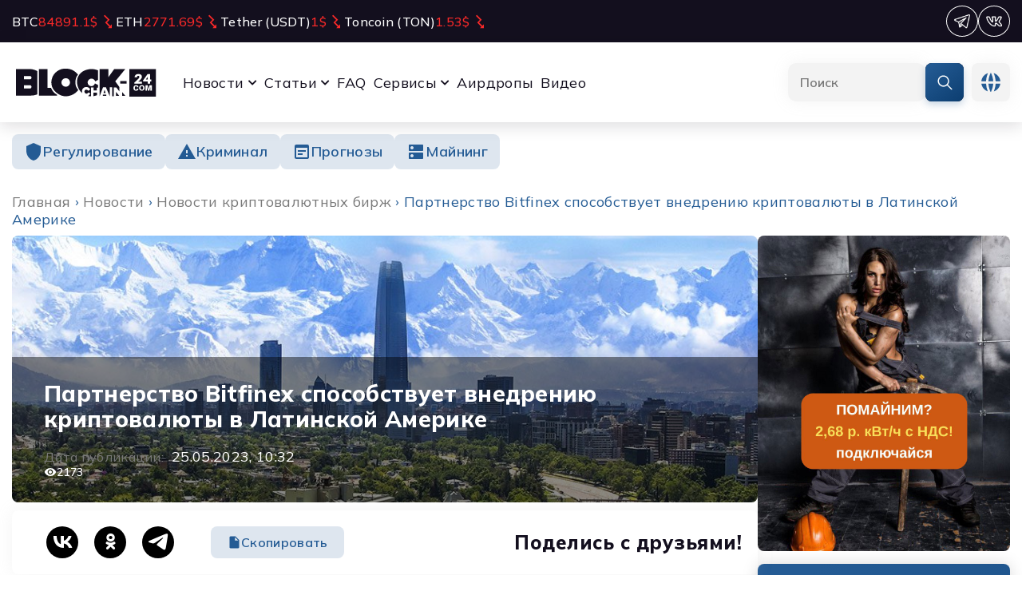

--- FILE ---
content_type: text/html; charset=utf-8
request_url: https://www.block-chain24.com/news/novosti-kriptovalyutnyh-birzh/partnerstvo-bitfinex-sposobstvuet-vnedreniyu-kriptovalyuty-v
body_size: 81649
content:

<!DOCTYPE html>
<html lang="ru">
<head>
  <meta http-equiv="Content-Type" content="text/html; charset=utf-8" />
<meta property="og:image" content="https://www.block-chain24.com/sites/default/files/styles/full_bg/public/img/partnerstvo_bitfinex_sposobstvuet_vnedreniyu_kriptovalyuty_v_latinskoi_amerike.jpg?itok=RvXUeES2" />
<meta name="description" content="Платформа цифровых активов Bitfinex объявила о новом партнерстве с местной биржей в Латинской Америке в рамках более масштабных усилий по продвижению более широкого внедрения в регионе. 24 мая Bitfinex объявила об инвестициях в одну из ведущих криптовалютных бирж Чили OrionX. Согласно объявлению, партнерство между двумя компаниями, занимающимися цифровыми активами, направлено" />
<meta name="keywords" content="Bitfinex, Латинская Америка, Чили, партнерство, инвестиции, OrionX" />
<meta name="generator" content="Drupal 7 (https://www.drupal.org)" />
<link rel="canonical" href="https://www.block-chain24.com/news/novosti-kriptovalyutnyh-birzh/partnerstvo-bitfinex-sposobstvuet-vnedreniyu-kriptovalyuty-v" />
<link rel="shortlink" href="https://www.block-chain24.com/node/41541" />
<meta property="og:site_name" content="Блокчейн24 - новости криптовалют, ICO, прогнозы курсов, биржи, майнинг" />
<meta property="og:type" content="article" />
<meta property="og:url" content="https://www.block-chain24.com/news/novosti-kriptovalyutnyh-birzh/partnerstvo-bitfinex-sposobstvuet-vnedreniyu-kriptovalyuty-v" />
<meta property="og:title" content="Партнерство Bitfinex способствует внедрению криптовалюты в Латинской Америке" />
<meta property="og:description" content="Платформа цифровых активов Bitfinex объявила о новом партнерстве с местной биржей в Латинской Америке в рамках более масштабных усилий по продвижению более широкого внедрения в регионе. 24 мая Bitfinex объявила об инвестициях в одну из ведущих криптовалютных бирж Чили OrionX. Согласно объявлению, партнерство между двумя компаниями, занимающимися цифровыми активами, направлено на поддержку местных образовательных программ, а также на усилия по обеспечению финансовой свободы и интеграции." />
<meta property="og:updated_time" content="2023-05-25T10:32:08+03:00" />
<meta property="article:published_time" content="2023-05-25T10:32:08+03:00" />
<meta property="article:modified_time" content="2023-05-25T10:32:08+03:00" />
  <title>Партнерство Bitfinex способствует внедрению криптовалюты в Латинской Америке | Блокчейн24 - новости криптовалют, ICO, прогнозы курсов, биржи, майнинг</title>
<meta name="viewport" content="width=device-width, initial-scale=1.0">
<meta name="yandex-verification" content="9daad79e0486fd08" />
  <meta name="google-site-verification" content="RM0jeGdMNCZ_ehJ4QOviJziYWg4wl1kJEHRyfmgNDEU" />
  <meta name="mailru-domain" content="gvgzZcWpBKROpKhy" />
  <meta name="mailru-domain" content="lrPJB8GvuORJIcbL" />
  <meta name="coinzilla" content="fd1c5c5ad3a628ed259362e51006ea7f" />
  <meta name="12f14ebf5a26a2f7b4d7e98b3c801223" content="">
  <meta name="cmsmagazine" content="075a933d4d5c35ffd92bf05e354059aa" />
  
  

<script type="text/javascript" async src="https://relap.io/api/v6/head.js?token=Jl4m52Pn1Y9yIwoP"></script>
  <meta name="yandex-verification" content="48dc5debc242dbb5" />
  <script src="https://cdn.jsdelivr.net/npm/chart.js"></script>
    <script src="https://cdn.jsdelivr.net/npm/moment"></script>
    <script src="https://cdn.jsdelivr.net/npm/chartjs-adapter-moment"></script>

<link rel="icon" href="https://www.block-chain24.com/favicon_1.png" type="image/png">
<link rel="shortcut icon" href="https://www.block-chain24.com/favicon_1.png" type="image/png">
  <link rel="preconnect" href="https://fonts.googleapis.com">
  <link rel="preconnect" href="https://fonts.gstatic.com" crossorigin>
  <link href="https://fonts.googleapis.com/css2?family=Mulish:wght@400;500;600;700;800&display=swap" rel="stylesheet">
  
  <link rel="stylesheet" href="/sites/all/themes/newblock/layout/leaflet/leaflet.css" />
  <script src="/sites/all/themes/newblock/layout/leaflet/leaflet.js"></script>
  <script src="https://api-maps.yandex.ru/2.1/?lang=en_RU&amp;apikey=f67547cd-3533-4973-8ccc-c5e6b327e110" type="text/javascript"></script>
  <script src="/sites/all/themes/newblock/layout/leaflet/layer/tile/Yandex.js"></script>
  <script src="/sites/all/themes/newblock/layout/leaflet/layer/tile/Yandex.addon.LoadApi.js"></script>


<style type="text/css" media="all">
@import url("https://www.block-chain24.com/modules/system/system.base.css?t60ket");
@import url("https://www.block-chain24.com/modules/system/system.menus.css?t60ket");
@import url("https://www.block-chain24.com/modules/system/system.messages.css?t60ket");
@import url("https://www.block-chain24.com/modules/system/system.theme.css?t60ket");
</style>
<style type="text/css" media="all">
@import url("https://www.block-chain24.com/sites/all/modules/colorbox_node/colorbox_node.css?t60ket");
@import url("https://www.block-chain24.com/modules/comment/comment.css?t60ket");
@import url("https://www.block-chain24.com/sites/all/modules/date/date_api/date.css?t60ket");
@import url("https://www.block-chain24.com/modules/field/theme/field.css?t60ket");
@import url("https://www.block-chain24.com/modules/node/node.css?t60ket");
@import url("https://www.block-chain24.com/modules/user/user.css?t60ket");
@import url("https://www.block-chain24.com/sites/all/modules/views/css/views.css?t60ket");
@import url("https://www.block-chain24.com/sites/all/modules/ckeditor/css/ckeditor.css?t60ket");
</style>
<style type="text/css" media="all">
@import url("https://www.block-chain24.com/sites/all/modules/ctools/css/ctools.css?t60ket");
@import url("https://www.block-chain24.com/sites/all/modules/rate/rate.css?t60ket");
@import url("https://www.block-chain24.com/sites/all/modules/ajax_loader/css/throbber-general.css?t60ket");
@import url("https://www.block-chain24.com/sites/all/modules/ajax_loader/css/circle.css?t60ket");
</style>
<style type="text/css" media="all">
@import url("https://www.block-chain24.com/sites/all/themes/newblock/layout/css/fontawesome-free/css/fontawesome-all.min.css?t60ket");
@import url("https://www.block-chain24.com/sites/all/themes/newblock/layout/css/jquery-ui.min.css?t60ket");
@import url("https://www.block-chain24.com/sites/all/themes/newblock/colorbox/colorbox_style.css?t60ket");
@import url("https://www.block-chain24.com/sites/all/themes/newblock/layout/css/fancybox.css?t60ket");
@import url("https://www.block-chain24.com/sites/all/themes/newblock/layout/css/simplebar.min.css?t60ket");
@import url("https://www.block-chain24.com/sites/all/themes/newblock/layout/css/swiper-bundle.min.css?t60ket");
@import url("https://www.block-chain24.com/sites/all/themes/newblock/layout/css/style.css?t60ket");
</style>
<!--<script charset="UTF-8" src="//web.webpushs.com/js/push/4e2395ed8fd45ee5532d18dd708680c4_1.js" async></script>-->
</head>
<body class="html not-front not-logged-in one-sidebar sidebar-first page-node page-node- page-node-41541 node-type-news" >

<div class="site">
   	
<header class="header">
  <div class="header__top-line tablet-hide mobile-hide">
    <div class="container">
      <div class="header__rates rates-line">
        <div class="rates-line__item">
          <span class="rates-line__item-name">BTC</span>
         <span class="rates-line__item-value rates-line__item-value_down">84891.1$ <svg width="24" height="24" viewBox="0 0 24 24" fill="#0CA789"><use xlink:href="/sites/all/themes/newblock/assets/sprite.svg#trend-line"></use></svg></span>        </div>
        <div class="rates-line__item">
          <span class="rates-line__item-name">ETH</span>
         <span class="rates-line__item-value rates-line__item-value_down">2771.69$ <svg width="24" height="24" viewBox="0 0 24 24" fill="#0CA789"><use xlink:href="/sites/all/themes/newblock/assets/sprite.svg#trend-line"></use></svg></span>        </div>
        <div class="rates-line__item">
          <span class="rates-line__item-name">Tether (USDT)</span>
         <span class="rates-line__item-value rates-line__item-value_down">1$ <svg width="24" height="24" viewBox="0 0 24 24" fill="#0CA789"><use xlink:href="/sites/all/themes/newblock/assets/sprite.svg#trend-line"></use></svg></span>        </div>
        <div class="rates-line__item">
          <span class="rates-line__item-name">Toncoin (TON)</span>
          <span class="rates-line__item-value rates-line__item-value_down">1.53$ <svg width="24" height="24" viewBox="0 0 24 24" fill="#0CA789"><use xlink:href="/sites/all/themes/newblock/assets/sprite.svg#trend-line"></use></svg></span>        </div>
      </div>


                <div class="region region-header-top">
    <div id="block-block-24" class="block block-block">

    
  <div class="content">
    <div class="header__socials mobile-hide"><a href="https://t.me/block_chain24" target="_blank"><img alt="telegram" src="/sites/all/themes/newblock/assets/telegram-w.png" title="Telegram" /></a> <a href="https://vk.com/24blockchain" target="_blank"><img alt="vk" src="/sites/all/themes/newblock/assets/vk-w.png" title="VK" /></a> 
<!---<a href="https://twitter.com/bc24_com" target="_blank"><img alt="Х" src="/sites/all/themes/newblock/assets/xtwit-w.png" title="VK" /></a>---></div>
  </div>
</div>
<div id="block-block-37" class="block block-block">

    
  <div class="content">
    <div class="header__socials desktop-hide"><a href="https://t.me/block_chain24" target="_blank"><img alt="telegram" src="/sites/all/themes/newblock/assets/telegram.png" title="Telegram" /></a> <a href="https://vk.com/24blockchain" target="_blank"><img alt="vk" src="/sites/all/themes/newblock/assets/vk.png" title="VK" /></a> <a href="https://twitter.com/bc24_com" target="_blank"><img alt="Х" src="/sites/all/themes/newblock/assets/xtwit.png" title="VK" /></a></div>
  </div>
</div>
  </div>
      
    </div>
  </div>
  <div class="header__main-line">
    <div class="container">
      <!--        <div class="header__logo"><a href="#"><img src="/sites/all/themes/newblock/assets/logo-24com.svg" alt=""></a></div>-->
      <a href="/" rel="home" class="header__logo">
        <img src="/sites/all/themes/newblock/assets/logo-24com.svg" alt="">
      </a>
      <div class="header__menu-wrapper full-height-toggleable" data-thm-toggleable="mobile-menu" data-scroll-toggle data-thm-auto-toggleable>
        <div class="highlight-links desktop-hide">
          
        </div>
        <nav class="header__menu-nav">
          <ul class="menu"><li class="first expanded"><a href="/news" title="">Новости</a><ul><li class="first leaf"><a href="/news" title="">Все новости</a></li>
<li class="leaf"><a href="/news/kursy-kriptovalyut" title="">Прогнозы курсов</a></li>
<li class="leaf"><a href="/news/novosti-nft" title="">Новости NFT</a></li>
<li class="leaf"><a href="/news/novosti-web3" title="">Новости Web3</a></li>
<li class="leaf"><a href="/news/novosti-defi" title="">Новости DeFi</a></li>
<li class="leaf"><a href="/news/CBDC" title="">Новости CBDC</a></li>
<li class="leaf"><a href="/news/bitkoin" title="">Новости Bitcoin</a></li>
<li class="leaf"><a href="/news/ethereum-efirium" title="">Новости Ethereum</a></li>
<li class="leaf"><a href="/news/altkoiny" title="">Новости альткоинов</a></li>
<li class="leaf"><a href="/news/novosti-steyblkoinov" title="">Новости стейблкоинов</a></li>
<li class="leaf"><a href="/news/mayning" title="">Новости майнинга</a></li>
<li class="leaf"><a href="/news/blokcheyn-sistema" title="">Новости блокчейна</a></li>
<li class="leaf"><a href="/news/regulirovanie" title="">Новости регулирования</a></li>
<li class="leaf"><a href="/news/novosti-bezopasnosti" title="">Новости безопасности</a></li>
<li class="leaf"><a href="/news/kriminal" title="">Криптовалюты и криминал</a></li>
<li class="leaf"><a href="/funds-and-etp" title="">Биржевые продукты и фонды</a></li>
<li class="leaf"><a href="/news/novosti-kriptovalyutnyh-birzh" title="">Новости криптовалютных бирж</a></li>
<li class="leaf"><a href="/news/obrazovanie" title="">Новости образования</a></li>
<li class="leaf"><a href="/news/platezhnye-sistemy" title="">Новости платежных систем</a></li>
<li class="leaf"><a href="/news/kriptokoshelki" title="">Новости криптокошельков</a></li>
<li class="leaf"><a href="/news/telegram-blockchain" title="">Блокчейн и криптовалюты в Telegram</a></li>
<li class="leaf"><a href="/news/polkadot" title="">Новости Polkadot</a></li>
<li class="last leaf"><a href="/news/ico" title="">Новости ICO</a></li>
</ul></li>
<li class="expanded"><a href="/articles" title="">Статьи</a><ul><li class="first leaf"><a href="/articles" title="">Статьи</a></li>
<li class="last leaf"><a href="/reviews" title="">Обзоры - трейдеру</a></li>
</ul></li>
<li class="leaf"><a href="/faq" title="">FAQ</a></li>
<li class="expanded"><a href="/cryptocurrency" title="">Сервисы</a><ul><li class="first leaf"><a href="https://www.block-chain24.com/crypto/exchange" title="">Биржи</a></li>
<li class="leaf"><a href="https://www.block-chain24.com/crypto/cryptocurrenci" title="">Криптовалюты</a></li>
<li class="leaf"><a href="/mining-hotels" title="">Майнинг-отели</a></li>
<li class="leaf"><a href="/vysokodohodnyy-mayningovyy-biznes" title="">-Индивидуальная майнинг ферма от 200 кВт</a></li>
<li class="leaf"><a href="/online-wallets" title="">Кошельки</a></li>
<li class="leaf"><a href="/cloudmining" title="">Облачный майнинг</a></li>
<li class="leaf"><a href="/mayning-puly" title="">Майнинг пулы</a></li>
<li class="leaf"><a href="/oborudovanie-dlya-mayninga" title="">Оборудование для майнинга</a></li>
<li class="leaf"><a href="/exchangers" title="">Обменники</a></li>
<li class="last leaf"><a href="/advertising-agencies" title="">Рекламные агенства </a></li>
</ul></li>
<li class="leaf"><a href="/airdrops" title="">Аирдропы</a></li>
<li class="last leaf"><a href="/youtube-blogs" title="">Видео</a></li>
</ul>        </nav>

        <ul class="header__grey-menu grey-menu desktop-hide">
          <li><a href="/contacts">Контакты редакции</a></li>
          <li><a href="/contacts">Размещение рекламы и партнерство</a></li>
          <li><a href="/otkrytye-vakansii">Вакансии</a></li>
        </ul>
        <div class="header__socials desktop-hide">
		          <div class="region region-header-top">
      <div class="region region-header-top">
    <div id="block-block-24" class="block block-block">

    
  <div class="content">
    <div class="header__socials mobile-hide"><a href="https://t.me/block_chain24" target="_blank"><img alt="telegram" src="/sites/all/themes/newblock/assets/telegram-w.png" title="Telegram" /></a> <a href="https://vk.com/24blockchain" target="_blank"><img alt="vk" src="/sites/all/themes/newblock/assets/vk-w.png" title="VK" /></a> 
<!---<a href="https://twitter.com/bc24_com" target="_blank"><img alt="Х" src="/sites/all/themes/newblock/assets/xtwit-w.png" title="VK" /></a>---></div>
  </div>
</div>
<div id="block-block-37" class="block block-block">

    
  <div class="content">
    <div class="header__socials desktop-hide"><a href="https://t.me/block_chain24" target="_blank"><img alt="telegram" src="/sites/all/themes/newblock/assets/telegram.png" title="Telegram" /></a> <a href="https://vk.com/24blockchain" target="_blank"><img alt="vk" src="/sites/all/themes/newblock/assets/vk.png" title="VK" /></a> <a href="https://twitter.com/bc24_com" target="_blank"><img alt="Х" src="/sites/all/themes/newblock/assets/xtwit.png" title="VK" /></a></div>
  </div>
</div>
  </div>
  </div>
              </div>
        <div class="header__contact-email contact-email-block desktop-hide">
          Направляйте ваши материалы по адресу: <a href="mailto:pr@block-chain24.com" class="btn-link btn-link_blue"><strong>pr@block-chain24.com</strong></a>
        </div>
      </div>
     
	  
	  <form class="header__search-form search-form tablet-hide mobile-hide" role="search" method="get" action="/search-all">
         <input type="search" name="title" placeholder="Поиск" />
         <button class="btn-icon btn-icon_blue searchblock__button"><svg width="24" height="24" viewBox="0 0 24 24" fill="#FFFFFF">
            <use xlink:href="/sites/all/themes/newblock/assets/sprite.svg#search"></use></svg></button>
      </form>


      <div class="header__langs tablet-hide mobile-hide"><button class="btn-icon content_toggle"><svg width="24" height="24" viewBox="0 0 24 24" fill="#245B94"><use xlink:href="/sites/all/themes/newblock/assets/sprite.svg#langs"></use></svg></button>
        <div id="block-gtranslate-gtranslate" class="block block-gtranslate">

    
  <div class="content">
    <script type="text/javascript">
/* <![CDATA[ */
eval(unescape("eval%28function%28p%2Ca%2Cc%2Ck%2Ce%2Cr%29%7Be%3Dfunction%28c%29%7Breturn%28c%3Ca%3F%27%27%3Ae%28parseInt%28c/a%29%29%29+%28%28c%3Dc%25a%29%3E35%3FString.fromCharCode%28c+29%29%3Ac.toString%2836%29%29%7D%3Bif%28%21%27%27.replace%28/%5E/%2CString%29%29%7Bwhile%28c--%29r%5Be%28c%29%5D%3Dk%5Bc%5D%7C%7Ce%28c%29%3Bk%3D%5Bfunction%28e%29%7Breturn%20r%5Be%5D%7D%5D%3Be%3Dfunction%28%29%7Breturn%27%5C%5Cw+%27%7D%3Bc%3D1%7D%3Bwhile%28c--%29if%28k%5Bc%5D%29p%3Dp.replace%28new%20RegExp%28%27%5C%5Cb%27+e%28c%29+%27%5C%5Cb%27%2C%27g%27%29%2Ck%5Bc%5D%29%3Breturn%20p%7D%28%276%207%28a%2Cb%29%7Bn%7B4%282.9%29%7B3%20c%3D2.9%28%22o%22%29%3Bc.p%28b%2Cf%2Cf%29%3Ba.q%28c%29%7Dg%7B3%20c%3D2.r%28%29%3Ba.s%28%5C%27t%5C%27+b%2Cc%29%7D%7Du%28e%29%7B%7D%7D6%20h%28a%29%7B4%28a.8%29a%3Da.8%3B4%28a%3D%3D%5C%27%5C%27%29v%3B3%20b%3Da.w%28%5C%27%7C%5C%27%29%5B1%5D%3B3%20c%3B3%20d%3D2.x%28%5C%27y%5C%27%29%3Bz%283%20i%3D0%3Bi%3Cd.5%3Bi++%294%28d%5Bi%5D.A%3D%3D%5C%27B-C-D%5C%27%29c%3Dd%5Bi%5D%3B4%282.j%28%5C%27k%5C%27%29%3D%3DE%7C%7C2.j%28%5C%27k%5C%27%29.l.5%3D%3D0%7C%7Cc.5%3D%3D0%7C%7Cc.l.5%3D%3D0%29%7BF%286%28%29%7Bh%28a%29%7D%2CG%29%7Dg%7Bc.8%3Db%3B7%28c%2C%5C%27m%5C%27%29%3B7%28c%2C%5C%27m%5C%27%29%7D%7D%27%2C43%2C43%2C%27%7C%7Cdocument%7Cvar%7Cif%7Clength%7Cfunction%7CGTranslateFireEvent%7Cvalue%7CcreateEvent%7C%7C%7C%7C%7C%7Ctrue%7Celse%7CdoGTranslate%7C%7CgetElementById%7Cgoogle_translate_element2%7CinnerHTML%7Cchange%7Ctry%7CHTMLEvents%7CinitEvent%7CdispatchEvent%7CcreateEventObject%7CfireEvent%7Con%7Ccatch%7Creturn%7Csplit%7CgetElementsByTagName%7Cselect%7Cfor%7CclassName%7Cgoog%7Cte%7Ccombo%7Cnull%7CsetTimeout%7C500%27.split%28%27%7C%27%29%2C0%2C%7B%7D%29%29"))
/* ]]> */
</script><style type="text/css">
<!--
#goog-gt-tt {display:none !important;}

.goog-te-banner-frame {display:none !important;}

.goog-te-menu-value:hover {text-decoration:none !important;}

body {top:0 !important;}

#google_translate_element2 {display:none!important;}
-->
</style><div id="google_translate_element2"></div>
<script type="text/javascript">function googleTranslateElementInit2() {new google.translate.TranslateElement({pageLanguage: 'ru', autoDisplay: false}, 'google_translate_element2');}</script>
<script type="text/javascript" src="//translate.google.com/translate_a/element.js?cb=googleTranslateElementInit2"></script><style type="text/css">
<!--
a.gtflag {background-image:url('/sites/all/modules/gtranslate/gtranslate-files/24a.png');}
a.gtflag:hover {background-image:url('/sites/all/modules/gtranslate/gtranslate-files/24.png');}
-->
</style><a href="javascript:doGTranslate('ru|ru')" title="Russian" class="gtflag" style="font-size:24px;padding:1px 0;background-repeat:no-repeat;background-position:-500px -200px;"><img src="/sites/all/modules/gtranslate/gtranslate-files/blank.png" height="24" width="24" style="border:0;vertical-align:top;" alt="Russian" /></a> <a href="javascript:doGTranslate('ru|en')" title="English" class="gtflag" style="font-size:24px;padding:1px 0;background-repeat:no-repeat;background-position:-0px -0px;"><img src="/sites/all/modules/gtranslate/gtranslate-files/blank.png" height="24" width="24" style="border:0;vertical-align:top;" alt="English" /></a>   </div>
</div>

      </div>

      <div class="header__mobile-search desktop-hide full-height-toggleable" data-thm-toggleable="mobile-search" data-scroll-toggle data-thm-auto-toggleable>
        <form class="header__search-form search-form"  role="search" method="get" action="/search-all">
          <label for="">
		  <input type="search" placeholder="Поиск"  name="title">
		  </label>
          <button class="btn-icon btn-icon_blue"><svg width="24" height="24" viewBox="0 0 24 24" fill="#FFFFFF"><use xlink:href="/sites/all/themes/newblock/assets/sprite.svg#search"></use></svg></button>
        </form>
		
      </div>
	  
      <div class="desktop-hide header__mobile-btns">
        <button class="header__mobile-btn header__toggle-search" data-thm-toggle="mobile-search"><svg width="24" height="24" viewBox="0 0 24 24" fill="#245B94"><use xlink:href="/sites/all/themes/newblock/assets/sprite.svg#search"></use></svg></button>
        <button class="header__mobile-btn header__toggle-menu" data-thm-toggle="mobile-menu"><svg class="default" width="24" height="24" viewBox="0 0 24 24" stroke="#245B94"><use xlink:href="/sites/all/themes/newblock/assets/sprite.svg#menu-open"></use></svg><svg class="active" width="24" height="24" viewBox="0 0 24 24" stroke="#245B94"><use xlink:href="/sites/all/themes/newblock/assets/sprite.svg#close"></use></svg></button>
      </div>
    </div>
  </div>
  <div class="header__bottom-line tablet-hide mobile-hide">
    <div class="container">
      <div class="highlight-links">
                    <div class="region region-header-bottom">
    <div id="block-block-35" class="block block-block">

    
  <div class="content">
    <a href="/news/regulirovanie" class="btn-link"><svg width="24" height="24" viewBox="0 0 24 24" fill="#245B94"><use xlink:href="/sites/all/themes/newblock/assets/sprite.svg#shield"></use></svg>Регулирование</a>
<a href="/news/kriminal" class="btn-link"><svg width="24" height="24" viewBox="0 0 24 24" fill="#245B94"><use xlink:href="/sites/all/themes/newblock/assets/sprite.svg#alert"></use></svg>Криминал</a>
<a href="/news/kursy-kriptovalyut" class="btn-link"><svg width="24" height="24" viewBox="0 0 24 24" fill="#245B94"><use xlink:href="/sites/all/themes/newblock/assets/sprite.svg#forecast"></use></svg>Прогнозы</a>
<a href="/news/mayning" class="btn-link"><svg width="24" height="24" viewBox="0 0 24 24" fill="#245B94"><use xlink:href="/sites/all/themes/newblock/assets/sprite.svg#server"></use></svg>Майнинг</a>  </div>
</div>
  </div>
              </div>
    </div>
  </div> 
</header>

  <main class="main">
    <div class="container mobile-hide">
              <div class="breadcrumbs"><div class="cnt"><h2 class="element-invisible">Вы здесь</h2><div class="breadcrumb"><span class="inline odd first"><a href="/">Главная</a></span> <span class="delimiter">›</span> <span class="inline even"><a href="/news">Новости</a></span> <span class="delimiter">›</span> <span class="inline odd"><a href="https://www.block-chain24.com/news/novosti-kriptovalyutnyh-birzh">Новости криптовалютных бирж</a></span> <span class="delimiter">›</span> <span class="inline even last">Партнерство Bitfinex способствует внедрению криптовалюты в Латинской Америке</span></div></div></div>
          </div>
    <div class="container">
      <div class="main-content">
        		<div id="block-block-38" class="block block-block">

    
  <div class="content">
    <section class="section section-ad-banner desktop-hide">
						
							<a href="/vysokodohodnyy-mayningovyy-biznes" title="Высокодоходный бизнес"><img style="border-radius:8px; margin-bottom:12px;" class="img-responsive" alt="Высокодоходный майнинг бизнес" src="/sites/default/files/cod/mobile-cod.jpg" /></a>

					
</section>  </div>
</div>
                                          <div class="page_tabs">
                      </div>
                
          <div class="region region-content">
    <div id="block-system-main" class="block block-system">

    
  <div class="content">
    
<article id="node-41541" class="node node-news">

  
  <div class="section section-news-hero">
    <figure class="section-news-hero__figure">
       <img src = "https://www.block-chain24.com/sites/default/files/styles/full_bg/public/img/partnerstvo_bitfinex_sposobstvuet_vnedreniyu_kriptovalyuty_v_latinskoi_amerike.jpg?itok=RvXUeES2">"    </figure>
    <div class="section-news-hero__content">
      <h1 class="section-news-hero__title">Партнерство Bitfinex способствует внедрению криптовалюты в Латинской Америке</h1>
      <div class="section-news-hero__meta">
        <div class="text-row-with-caption"><span>Дата публикации:</span>25.05.2023, 10:32</div>
                <div class="section-news-hero__meta-row mobile-hide">
          <div class="meta-views"><svg width="16" height="16" viewBox="0 0 24 24" fill="#130F1E"><use xlink:href="/sites/all/themes/newblock/assets/sprite.svg#eye"></use></svg>2173</div>
          <!--          <div class="meta-likes">-->
          <!--            <div class="meta-likes__item cl-green"><svg width="16" height="16" viewBox="0 0 24 24" fill="#0CA789"><use xlink:href="/sites/all/themes/newblock/assets/sprite.svg#like"></use></svg>12</div>-->
          <!--            <div class="meta-likes__item cl-red"><svg width="16" height="16" viewBox="0 0 24 24" fill="#f82929"><use xlink:href="/sites/all/themes/newblock/assets/sprite.svg#dislike"></use></svg>12</div>-->
          <!--          </div>-->
        </div>
      </div>
    </div>
  </div>

  <div class="section section-news-actions">
    <div class="social-icons">
      
<script type="text/javascript">(function(w,doc) {
if (!w.__utlWdgt ) {
    w.__utlWdgt = true;
    var d = doc, s = d.createElement('script'), g = 'getElementsByTagName';
    s.type = 'text/javascript'; s.charset='UTF-8'; s.async = true;
    s.src = ('https:' == w.location.protocol ? 'https' : 'http')  + '://w.uptolike.com/widgets/v1/uptolike.js';
    var h=d[g]('body')[0];
    h.appendChild(s);
}})(window,document);
</script>
<!---<div data-mobile-view="true" data-share-size="40" data-like-text-enable="false" data-background-alpha="0.0" data-pid="1705323" data-mode="share" data-background-color="#ffffff" data-hover-effect="scale" data-share-shape="round" data-share-counter-size="14" data-icon-color="#ffffff" data-mobile-sn-ids="fb.vk.tw.ok.wh.vb.tm." data-text-color="#000000" data-buttons-color="#ffffff" data-counter-background-color="#ffffff" data-share-counter-type="common" data-orientation="horizontal" data-following-enable="false" data-sn-ids="fb.tw.vk.gp.ok.tm." data-preview-mobile="false" data-selection-enable="true" data-exclude-show-more="true" data-share-style="1" data-counter-background-alpha="1.0" data-top-button="false" class="uptolike-buttons" ></div>--->

<div data-mobile-view="false" data-share-size="40" data-like-text-enable="false" data-background-alpha="0.0" data-pid="1705323" data-mode="share" data-background-color="#ffffff" data-hover-effect="scale" data-share-shape="round" data-share-counter-size="14" data-icon-color="#ffffff" data-mobile-sn-ids="vk.ok.wh.vb.tm." data-text-color="#000000" data-buttons-color="#ffffff" data-counter-background-color="#ffffff" data-share-counter-type="common" data-orientation="horizontal" data-following-enable="false" data-sn-ids="vk.gp.ok.tm." data-preview-mobile="false" data-selection-enable="true" data-exclude-show-more="true" data-share-style="1" data-counter-background-alpha="1.0" data-top-button="false" class="uptolike-buttons" ></div>
    </div>
    <div class="text-with-icon">

    </div>
    <div class="meta-views desktop-hide tablet-hide"><svg width="16" height="16" viewBox="0 0 24 24" fill="#130F1E"><use xlink:href="/sites/all/themes/newblock/assets/sprite.svg#eye"></use></svg>2173</div>

    <button class="btn-link btn-link_md" data-copy="http://www.block-chain24.com/news/novosti-kriptovalyutnyh-birzh/partnerstvo-bitfinex-sposobstvuet-vnedreniyu-kriptovalyuty-v">
      <svg width="18" height="18" viewBox="0 0 18 18" fill="#245B94"><use xlink:href="/sites/all/themes/newblock/assets/sprite.svg#document"></use></svg>
      Скопировать</button>


    <div class="meta-likes desktop-hide tablet-hide">
      
    </div>
    <div class="section-news-actions__caption tablet-hide mobile-hide">Поделись с друзьями!</div>
  </div>
  <div class="post-content">
    <div class="field field-name-body field-type-text-with-summary field-label-hidden"><div class="field-items"><div class="field-item even"><p><strong>Платформа цифровых активов Bitfinex объявила о новом партнерстве с местной биржей в Латинской Америке в рамках более масштабных усилий по продвижению более широкого внедрения в регионе.</strong></p>
<p>24 мая Bitfinex объявила об инвестициях в одну из ведущих криптовалютных бирж Чили OrionX. Согласно объявлению, партнерство между двумя компаниями, занимающимися цифровыми активами, направлено на поддержку местных образовательных программ, а также на усилия по обеспечению финансовой свободы и интеграции.</p>
<p>Это произошло чуть более чем через месяц после того, как Национальная комиссия по цифровым активам предоставила Bitfinex Securities El Salvador лицензию на деятельность в Сальвадоре на выпуск и торговлю вторичными активами через платформу, соответствующую местным правилам.</p>
<p>Биржа также недавно спонсировала трехнедельный учебный лагерь в Парагвае для женщин, чтобы они могли освоить базовые навыки программирования.</p>
<p>Латинская Америка стала растущим рынком криптовалюты за последний год и продолжает привлекать внимание внешних инвесторов.</p>
<p>Согласно глобальному индексу внедрения Chainalysis за 2022 год, на Латинскую Америку приходилось 9,1% мировой стоимости криптовалюты, полученной в 2022 году. Этот регион занял седьмое место по величине рынка криптовалют.</p>
<p>В том же отчете Chainalysis также подчеркивается, что в Латинской Америке находятся пять из 30 ведущих стран индекса, включая Бразилию (7), Аргентину (13), Колумбию (15), Эквадор (18) и Мексику (28).</p>
<p>Еще в марте Coinbase объявила о расширении услуг в Бразилии за счет партнерства с местными службами, включая круглосуточную поддержку клиентов на португальском языке и упрощение процессов адаптации.</p>
<p>В прошлом месяце в Аргентине местный регулятор ценных бумаг утвердил индекс фьючерсов на биткойн, который, как сообщается, является первым в Латинской Америке.</p>
<p>Также в Аргентине новое партнерство 19 мая между эмитентом стабильной монеты <a href="https://block-chain24.com/cryptocurrency/tether" target="_blank">Tether (USDT)</a> и платформой KriptonMarket, работающей на платформе и за ее пределами, позволит поддерживать транзакции USDT на центральном рынке Аргентины.</p>
</div></div></div>
  </div>
</article>


        
  
  
  
      <div class="section-cards-slider">
  <div class="cls-3-cards-slider">
    <div class="swiper-wrapper">
      <div class="swiper-slide">
        <article class="card card_style-4">
      <a href="/news/novosti-kriptovalyutnyh-birzh/mexc-zapuskaet-ezhemesyachnyy-audit-rezervov-pri-uchastii-hacken"><figure class="card__figure"><img src="https://www.block-chain24.com/sites/default/files/styles/cblock/public/img/mexc_audit_hacken.jpg?itok=lF5pDb8e" width="510" height="340" alt="" /></figure>
            <div class="card__content">
              <div class="card__title">MEXC запускает ежемесячный аудит резервов при участии Hacken для повышения прозрачности </div>
              <div class="card__source"><span class="cl-grey">21.11.2025</div>
</div></a>        </article>
      </div>
      <div class="swiper-slide">
        <article class="card card_style-4">
      <a href="/news/novosti-kriptovalyutnyh-birzh/krupnye-igroki-s-uoll-strit-podderzhali-ipo-kraken-investirovav"><figure class="card__figure"><img src="https://www.block-chain24.com/sites/default/files/styles/cblock/public/img/bfe3f08f87bbf478bafd3dcfa7c6de0e7d985eb5_29.jpg?itok=-gvRTPmP" width="510" height="340" alt="" /></figure>
            <div class="card__content">
              <div class="card__title">Крупные игроки с Уолл-стрит поддержали IPO Kraken, инвестировав 800 миллионов долларов </div>
              <div class="card__source"><span class="cl-grey">20.11.2025</div>
</div></a>        </article>
      </div>
      <div class="swiper-slide">
        <article class="card card_style-4">
      <a href="/news/novosti-kriptovalyutnyh-birzh/belyy-dom-rassmatrivaet-predlozhenie-nalogovoy-sluzhby-ssha-irs-o"><figure class="card__figure"><img src="https://www.block-chain24.com/sites/default/files/styles/cblock/public/img/white_house_weighs_irs.png?itok=htYwR4Y6" width="510" height="340" alt="" /></figure>
            <div class="card__content">
              <div class="card__title">Белый дом рассматривает предложение Налоговой службы США (IRS) о введении налогообложения иностранных криптовалютных счетов через CARF </div>
              <div class="card__source"><span class="cl-grey">19.11.2025</div>
</div></a>        </article>
      </div>
      <div class="swiper-slide">
        <article class="card card_style-4">
      <a href="/news/novosti-kriptovalyutnyh-birzh/shveycarskiy-bank-amina-poluchil-licenziyu-institucionalnoy"><figure class="card__figure"><img src="https://www.block-chain24.com/sites/default/files/styles/cblock/public/img/shveicarskii_bank_amina_poluchil_licenziyu_institucionalnoi_kriptobirzhi_v_gonkonge.jpg?itok=rDfQJHwR" width="510" height="340" alt="" /></figure>
            <div class="card__content">
              <div class="card__title">Швейцарский банк AMINA получил лицензию институциональной криптобиржи в Гонконге </div>
              <div class="card__source"><span class="cl-grey">19.11.2025</div>
</div></a>        </article>
      </div>
      <div class="swiper-slide">
        <article class="card card_style-4">
      <a href="/news/novosti-kriptovalyutnyh-birzh/singapurskaya-birzha-sgx-zapustit-bessrochnye-fyuchersy-na"><figure class="card__figure"><img src="https://www.block-chain24.com/sites/default/files/styles/cblock/public/img/sgx.jpg?itok=gfM77WlC" width="510" height="340" alt="" /></figure>
            <div class="card__content">
              <div class="card__title">Сингапурская биржа SGX запустит бессрочные фьючерсы на биткоин и эфир </div>
              <div class="card__source"><span class="cl-grey">18.11.2025</div>
</div></a>        </article>
      </div>
      <div class="swiper-slide">
        <article class="card card_style-4">
      <a href="/news/novosti-kriptovalyutnyh-birzh/operator-upbit-dunamu-uvelichil-pribyl-na-300-v-tretem-kvartale"><figure class="card__figure"><img src="https://www.block-chain24.com/sites/default/files/styles/cblock/public/img/operator_upbit_dunamu_uvelichil_pribyl_na_300_v_tretem_kvartale.jpg?itok=7TpCA3NI" width="510" height="340" alt="" /></figure>
            <div class="card__content">
              <div class="card__title">Оператор Upbit Dunamu увеличил прибыль на 300% в третьем квартале </div>
              <div class="card__source"><span class="cl-grey">17.11.2025</div>
</div></a>        </article>
      </div>
    </div>
    <div class="navigation-row">
      <button class="navigation-btn slider-navigation-btn_prev"><svg width="19" height="17" viewBox="0 0 19 17" fill="#130F1E"><use xlink:href="/sites/all/themes/newblock/assets/sprite.svg#slider-nav-btn"></use></svg></button>
      <button class="navigation-btn navigation-btn_next slider-navigation-btn_next"><svg width="19" height="17" viewBox="0 0 19 17" fill="#130F1E"><use xlink:href="/sites/all/themes/newblock/assets/sprite.svg#slider-nav-btn"></use></svg></button>
    </div>
  </div>
</div>

  
  
  
  
  
  



<div id="block-block-31" class="block block-block">

    
  <div class="content">
    <div class="subs-banner">
<div class="subs-banner__title">
<p>Подписывайся на наш Telegram канал. Не трать время на мониторинг новостей. Только срочные и важные новости</p>
</div>
<p><a class="subs-banner__btn btn-link btn-link_blue btn-link_md" href="https://t.me/block_chain24" target="_blank">https://t.me/block_chain24</a> <img class="subs-banner__bg-img subs-banner__circle-3" src="/sites/all/themes/newblock/assets/circle-3.svg" /><img class="subs-banner__bg-img subs-banner__img-center mobile-hide" src="/sites/all/themes/newblock/assets/Traced Image.webp" /><img class="subs-banner__bg-img subs-banner__img-right" src="/sites/all/themes/newblock/assets/14954170421098bebfbc7480e93804ca.webp" /></p></div>
  </div>
</div>

<script src="//static-login.sendpulse.com/apps/fc3/build/loader.js" sp-form-id="f6f93059db8382892c32a296ee2976ec87e9d5fae78688badcfed7311b166e59"></script>


<span id="count"></span>
<div class="node__share node__share__bottom clr">
    <p class="node__share__bottom__title">Комментарии</p><br><br><br><br>
<div id="mc-container"></div>
<div id="mc-container"></div>

<script type="text/javascript">
cackle_widget = window.cackle_widget || [];
cackle_widget.push({widget: 'Comment', id: 72947,countContainer: '#count',});
(function() {
    var mc = document.createElement('script');
    mc.type = 'text/javascript';
    mc.async = true;
    mc.src = ('https:' == document.location.protocol ? 'https' : 'http') + '://cackle.me/widget.js';
    var s = document.getElementsByTagName('script')[0]; s.parentNode.insertBefore(mc, s.nextSibling);
})();
</script>
<a id="mc-link" href="http://cackle.me">Комментарии для сайта <b style="color:#4FA3DA">Cackl</b><b style="color:#F65077">e</b></a>
</div><div class="categories-news">
  <div class="category-news">
    <div class="section__header">
      <div class="section__title">Другие новости</div>
      <a href="/news" class="btn-link">Все новости</a>
    </div>
    <div class="category-news__grid">
      <div class="view view-content-blocks view-id-content_blocks view-display-id-block_11 clr cblocks view-dom-id-5f29694d695ac2cc573897bdee0d34e4">
        
  
  
      <div class="view-content">
      <div class="category-news__grid">
          <article class="category-news__item card card_style-1">
          
  <div class="views-field views-field-view-node">        <span class="field-content"><a href="/news/novosti-blokcheyna/v-osnovnoy-seti-cardano-proizoshel-sboy"><figure class="card__figure"><img src="https://www.block-chain24.com/sites/default/files/img/1677973730_bogatyr-club-p-golografiya-foni-krasivo-81_1_36.png" width="1920" height="1080" alt="" /></figure>
<div class="card__content">
<div class="card__title">В основной сети Cardano произошел сбой</div>
<div class="card__date">21.11.2025</div>
</div> </a></span>  </div>      </article>
          <article class="category-news__item card card_style-1">
          
  <div class="views-field views-field-view-node">        <span class="field-content"><a href="/news/novosti-bitkoin/realnye-ubytki-ot-bitkoina-dostigli-maksimuma-so-vremyon-kraha-ftx"><figure class="card__figure"><img src="https://www.block-chain24.com/sites/default/files/img/e5650b22e1a8043aefcf392273e8687ce905215d_21.jpg" width="745" height="425" alt="" /></figure>
<div class="card__content">
<div class="card__title">Реальные убытки от биткоина достигли максимума со времён краха FTX</div>
<div class="card__date">21.11.2025</div>
</div> </a></span>  </div>      </article>
          <article class="category-news__item card card_style-1">
          
  <div class="views-field views-field-view-node">        <span class="field-content"><a href="/news/iskusstvennyy-intellekt/kitay-predstavil-platformu-dlya-investorov-s-ii-agentami"><figure class="card__figure"><img src="https://www.block-chain24.com/sites/default/files/img/image_4_25.jpeg" width="1024" height="1024" alt="" /></figure>
<div class="card__content">
<div class="card__title">Китай представил платформу для инвесторов с ИИ-агентами</div>
<div class="card__date">21.11.2025</div>
</div> </a></span>  </div>      </article>
          <article class="category-news__item card card_style-1">
          
  <div class="views-field views-field-view-node">        <span class="field-content"><a href="/news/iskusstvennyy-intellekt/riski-puzyrya-ii-obrushili-mirovye-rynki"><figure class="card__figure"><img src="https://www.block-chain24.com/sites/default/files/img/c7f5fe6f-4a20-455c-b004-7b2949e8ebfa_image_1_12.png" width="1024" height="1024" alt="" /></figure>
<div class="card__content">
<div class="card__title">Риски «пузыря ИИ» обрушили мировые рынки</div>
<div class="card__date">21.11.2025</div>
</div> </a></span>  </div>      </article>
          <article class="category-news__item card card_style-1">
          
  <div class="views-field views-field-view-node">        <span class="field-content"><a href="/news/iskusstvennyy-intellekt/pravitelstvo-rf-oboznachilo-prioritet-v-ii"><figure class="card__figure"><img src="https://www.block-chain24.com/sites/default/files/img/in-future_22.jpg" width="720" height="393" alt="" /></figure>
<div class="card__content">
<div class="card__title"> Правительство РФ обозначило приоритет в ИИ</div>
<div class="card__date">21.11.2025</div>
</div> </a></span>  </div>      </article>
    </div>
    </div>
  
  
  
  
  
  
</div>    </div>
  </div>
</div>
  </div>
</div>
  </div>

      </div>


            <aside class="main-sidebar">
                      <div class="region region-sidebar-first">
    <div id="block-block-34" class="block block-block">

    
  <div class="content">
    <p class = "mobile-hide tablet-hide">
<a href="/vysokodohodnyy-mayningovyy-biznes" title="Высокодоходный бизнес"><img style="border-radius:8px; margin-bottom:12px;" class="img-responsive" alt="Высокодоходный майнинг бизнес" src="/sites/default/files/cod/cod-banner.jpg" /> </a>
</p>  </div>
</div>
<div id="block-views-content-blocks-block-10" class="block block-views sidebar_list">

    
  <div class="content">
    <div class="view view-content-blocks view-id-content_blocks view-display-id-block_10 popular view-dom-id-1dd656b95bbc4cb1109e799332d87f49">
        
  
  
      <div class="view-content">
      <div class="widget steps-widget">
  <div class="widget__header">
    <div class="widget__title">Читаемое за неделю</div>
  </div>

<ul class="steps-widget__list">  <li class="">  
  <div>        <span><a href="/news/novosti-bitkoin/strategy-narashchivaet-pokupki-bitkoina-priobretya-8178-btc-na-padenii">Strategy наращивает покупки биткоина, приобретя 8178 BTC на падении</a></span>  </div></li>
  <li class="">  
  <div>        <span><a href="/news/novosti-regulirovaniya/yaponiya-gotovitsya-k-peresmotru-sistemy-nalogooblozheniya-kriptovalyut">Япония готовится к пересмотру системы налогообложения криптовалют</a></span>  </div></li>
  <li class="">  
  <div>        <span><a href="/news/novosti-ethereum/tom-li-govorit-chto-efir-vstupaet-v-supercikl-podobnyy-bitkoinu">Том Ли говорит, что эфир вступает в «суперцикл», подобный биткоину</a></span>  </div></li>
  <li class="">  
  <div>        <span><a href="/news/novosti-altkoinov/rost-zcash-do-700-obostril-spor-mezhdu-bitkoin-soobshchestvom-i-storonnikami">Рост Zcash до $700 обострил спор между биткоин‑сообществом и сторонниками монет конфиденциальности</a></span>  </div></li>
  <li class="">  
  <div>        <span><a href="/news/novosti-altkoinov/tehnicheskiy-direktor-arca-dzheff-dorman-otvergaet-utverzhdeniya-o-tom-chto">Технический директор Arca Джефф Дорман отвергает утверждения о том, что стратегия Saylor (MSTR) сопряжена с риском принудительной продажи биткоинов</a></span>  </div></li>
  <li class="">  
  <div>        <span><a href="/news/novosti-altkoinov/rost-zcash-mozhet-vernut-v-bitkoin-instrumenty-konfidencialnosti">Рост Zcash может вернуть в Биткоин инструменты конфиденциальности</a></span>  </div></li>
  <li class="">  
  <div>        <span><a href="/news/novosti-bitkoin/nastroeniya-kriptorynka-upali-do-ekstremalnogo-straha">Настроения крипторынка упали до «экстремального страха»</a></span>  </div></li>
</ul></div>
    </div>
  
  
  
  
  
  
</div>  </div>
</div>
<div id="block-views-video-block-2" class="block block-views">

    
  <div class="content">
    <div class="view view--video view-id-_video view-display-id-block_2 view-dom-id-7a87d5e01430d681b36d42b5d3f912dd">
        
  
  
      <div class="view-content">
      <div class="widget widget-cards">
  <div class="widget__header">
    <div class="widget__title">Видео</div>
    <a href="/youtube-blogs" class="btn-link btn-link_sm">Все видео</a>
  </div>
  <div class="widget-cards__list">
  
        
  <div class="views-field views-field-nothing">        <span class="field-content"><article class="card card_style-2 mobile-mode">
<a href="/youtube-blogs/svidetel-profita/a16z-dokument-kotoryy-perevorachivaet-rynok-kripty">
              <figure class="card__figure"><video controls src="" poster="https://img.youtube.com/vi/oIRIO90TABo/mqdefault.jpg"></video></figure>          
                <div class="card__content">
                  <div class="card__title"><a href="/youtube-blogs/svidetel-profita/a16z-dokument-kotoryy-perevorachivaet-rynok-kripty">A16Z: Документ, который ПЕРЕВОРАЧИВАЕТ РЫНОК КРИПТЫ</a></div>
                  <div class="card__meta">
                    <div class="card__meta-views"><svg width="24" height="24" viewBox="0 0 24 24" fill="#130F1E"><use xlink:href="/sites/all/themes/newblock/assets/sprite.svg#eye"></use></svg>5 001</div>
                    <div class="card__meta-likes">
                      <div class="card__meta-likes__item"><svg width="24" height="24" viewBox="0 0 24 24" fill="#0CA789"><use xlink:href="/sites/all/themes/newblock/assets/sprite.svg#like"></use></svg>328</div>
                      <div class="card__meta-likes__item card__meta-likes__item_negative"><svg width="24" height="24" viewBox="0 0 24 24" fill="#0CA789"><use xlink:href="/sites/all/themes/newblock/assets/sprite.svg#dislike"></use></svg></div>
                    </div>
                  </div>
                </div>
              </a>
</article></span>  </div>
  
        
  <div class="views-field views-field-nothing">        <span class="field-content"><article class="card card_style-2 mobile-mode">
<a href="/youtube-blogs/dao-pilot/lido-golubaya-fishka-v-defi-obzor-ldo-likvidnyy-steking-eth">
              <figure class="card__figure"><video controls src="" poster="https://img.youtube.com/vi/uU8WDR2ZB6c/mqdefault.jpg"></video></figure>          
                <div class="card__content">
                  <div class="card__title"><a href="/youtube-blogs/dao-pilot/lido-golubaya-fishka-v-defi-obzor-ldo-likvidnyy-steking-eth">LIDO Голубая Фишка в DeFi: ОБЗОР LDO, Ликвидный Стекинг ETH</a></div>
                  <div class="card__meta">
                    <div class="card__meta-views"><svg width="24" height="24" viewBox="0 0 24 24" fill="#130F1E"><use xlink:href="/sites/all/themes/newblock/assets/sprite.svg#eye"></use></svg>3 955</div>
                    <div class="card__meta-likes">
                      <div class="card__meta-likes__item"><svg width="24" height="24" viewBox="0 0 24 24" fill="#0CA789"><use xlink:href="/sites/all/themes/newblock/assets/sprite.svg#like"></use></svg>180</div>
                      <div class="card__meta-likes__item card__meta-likes__item_negative"><svg width="24" height="24" viewBox="0 0 24 24" fill="#0CA789"><use xlink:href="/sites/all/themes/newblock/assets/sprite.svg#dislike"></use></svg></div>
                    </div>
                  </div>
                </div>
              </a>
</article></span>  </div>
  
        
  <div class="views-field views-field-nothing">        <span class="field-content"><article class="card card_style-2 mobile-mode">
<a href="/youtube-blogs/egor-melnik/kakie-kripto-proekty-vyzhivut-v-dolguyu-paradigm-ubyot-eth-ogromnyy-yuz">
              <figure class="card__figure"><video controls src="" poster="https://img.youtube.com/vi/SCozUP5DKnk/mqdefault.jpg"></video></figure>          
                <div class="card__content">
                  <div class="card__title"><a href="/youtube-blogs/egor-melnik/kakie-kripto-proekty-vyzhivut-v-dolguyu-paradigm-ubyot-eth-ogromnyy-yuz">Какие КРИПТО проекты выживут В ДОЛГУЮ. Paradigm убьёт ETH? Огромный юз кейс для ChainLink</a></div>
                  <div class="card__meta">
                    <div class="card__meta-views"><svg width="24" height="24" viewBox="0 0 24 24" fill="#130F1E"><use xlink:href="/sites/all/themes/newblock/assets/sprite.svg#eye"></use></svg>2,2 тыс</div>
                    <div class="card__meta-likes">
                      <div class="card__meta-likes__item"><svg width="24" height="24" viewBox="0 0 24 24" fill="#0CA789"><use xlink:href="/sites/all/themes/newblock/assets/sprite.svg#like"></use></svg>132</div>
                      <div class="card__meta-likes__item card__meta-likes__item_negative"><svg width="24" height="24" viewBox="0 0 24 24" fill="#0CA789"><use xlink:href="/sites/all/themes/newblock/assets/sprite.svg#dislike"></use></svg></div>
                    </div>
                  </div>
                </div>
              </a>
</article></span>  </div>
  
        
  <div class="views-field views-field-nothing">        <span class="field-content"><article class="card card_style-2 mobile-mode">
<a href="/youtube-blogs/bogateyshiy-di/kak-vzlomali-vashi-altkoiny">
              <figure class="card__figure"><video controls src="" poster="https://img.youtube.com/vi/TgestAZzN98/mqdefault.jpg"></video></figure>          
                <div class="card__content">
                  <div class="card__title"><a href="/youtube-blogs/bogateyshiy-di/kak-vzlomali-vashi-altkoiny">Как взломали ваши альткоины?</a></div>
                  <div class="card__meta">
                    <div class="card__meta-views"><svg width="24" height="24" viewBox="0 0 24 24" fill="#130F1E"><use xlink:href="/sites/all/themes/newblock/assets/sprite.svg#eye"></use></svg>56 тыс.</div>
                    <div class="card__meta-likes">
                      <div class="card__meta-likes__item"><svg width="24" height="24" viewBox="0 0 24 24" fill="#0CA789"><use xlink:href="/sites/all/themes/newblock/assets/sprite.svg#like"></use></svg>2,1 тыс.</div>
                      <div class="card__meta-likes__item card__meta-likes__item_negative"><svg width="24" height="24" viewBox="0 0 24 24" fill="#0CA789"><use xlink:href="/sites/all/themes/newblock/assets/sprite.svg#dislike"></use></svg></div>
                    </div>
                  </div>
                </div>
              </a>
</article></span>  </div>
  
        
  <div class="views-field views-field-nothing">        <span class="field-content"><article class="card card_style-2 mobile-mode">
<a href="/youtube-blogs/great-in-the-day/analiz-perspektivnyh-altkoinov-na-4-kvartal-2025-goda">
              <figure class="card__figure"><video controls src="" poster="https://img.youtube.com/vi/2y151MgLGDs/mqdefault.jpg"></video></figure>          
                <div class="card__content">
                  <div class="card__title"><a href="/youtube-blogs/great-in-the-day/analiz-perspektivnyh-altkoinov-na-4-kvartal-2025-goda">Анализ перспективных альткоинов на 4 квартал 2025 года</a></div>
                  <div class="card__meta">
                    <div class="card__meta-views"><svg width="24" height="24" viewBox="0 0 24 24" fill="#130F1E"><use xlink:href="/sites/all/themes/newblock/assets/sprite.svg#eye"></use></svg>8388</div>
                    <div class="card__meta-likes">
                      <div class="card__meta-likes__item"><svg width="24" height="24" viewBox="0 0 24 24" fill="#0CA789"><use xlink:href="/sites/all/themes/newblock/assets/sprite.svg#like"></use></svg>383</div>
                      <div class="card__meta-likes__item card__meta-likes__item_negative"><svg width="24" height="24" viewBox="0 0 24 24" fill="#0CA789"><use xlink:href="/sites/all/themes/newblock/assets/sprite.svg#dislike"></use></svg></div>
                    </div>
                  </div>
                </div>
              </a>
</article></span>  </div>
  
        
  <div class="views-field views-field-nothing">        <span class="field-content"><article class="card card_style-2 mobile-mode">
<a href="/youtube-blogs/coin-metrika/obzor-proekta-plasma-tokenseyl-dlya-kitov-a-ne-dlya-riteyla">
              <figure class="card__figure"><video controls src="" poster="https://img.youtube.com/vi/KXc2SAm3Mj0/mqdefault.jpg"></video></figure>          
                <div class="card__content">
                  <div class="card__title"><a href="/youtube-blogs/coin-metrika/obzor-proekta-plasma-tokenseyl-dlya-kitov-a-ne-dlya-riteyla">Обзор проекта Plasma: токенсейл для китов, а не для ритейла</a></div>
                  <div class="card__meta">
                    <div class="card__meta-views"><svg width="24" height="24" viewBox="0 0 24 24" fill="#130F1E"><use xlink:href="/sites/all/themes/newblock/assets/sprite.svg#eye"></use></svg>3 623</div>
                    <div class="card__meta-likes">
                      <div class="card__meta-likes__item"><svg width="24" height="24" viewBox="0 0 24 24" fill="#0CA789"><use xlink:href="/sites/all/themes/newblock/assets/sprite.svg#like"></use></svg>141</div>
                      <div class="card__meta-likes__item card__meta-likes__item_negative"><svg width="24" height="24" viewBox="0 0 24 24" fill="#0CA789"><use xlink:href="/sites/all/themes/newblock/assets/sprite.svg#dislike"></use></svg></div>
                    </div>
                  </div>
                </div>
              </a>
</article></span>  </div>
  </div>
</div>
    </div>
  
  
  
  
  
  
</div>  </div>
</div>
<div id="block-block-36" class="block block-block">

    
  <div class="content">
    <div class="widget widget-card-links">      
          <a href="/crypto/exchange" class="card-link card-link_pink">
            <img src="/sites/all/themes/newblock/assets/crypto-trend.svg" class="card-link__icon" alt="">
            <div class="card-link__title">Каталог криптобирж</div>
          </a>
          <a href="/crypto/cryptocurrenci" class="card-link card-link_gold">
            <img src="/sites/all/themes/newblock/assets/crypto-coin.svg" class="card-link__icon" alt="">
            <div class="card-link__title">Каталог криптоваоют</div>
          </a>
        </div>  </div>
</div>
<div id="block-views-faq-front" class="block block-views ffaqs">

    
  <div class="content">
    <div class="view view-faq view-id-faq view-display-id-front ffaq view-dom-id-932c0d764db0bd642a9f760bd3b43a49">
        
  
  
      <div class="view-content">
      <div class="widget faq-widget">
  <div class="widget__header">
    <div class="widget__title">FAQ</div>
    <a href="/faq" class="btn-link btn-link_sm">Смотреть все</a>
  </div>
<ul class="faq-widget__list">  <li class="">  
  <p class="ffaqitem__title">        <a href="/faq/kak-raspoznat-lovushki-bychego-i-medvezhego-rynka-v-kriptovalyute-i-ne-popadatsya">Как распознать ловушки бычьего и медвежьего рынка в криптовалюте и не попадаться</a>  </p></li>
  <li class="">  
  <p class="ffaqitem__title">        <a href="/faq/mogut-li-krupneyshie-bitkoin-kity-vliyat-na-to-kogda-rynok-stanet-zelenym-a-kogda-krasnym">Могут ли крупнейшие биткоин-киты влиять на то, когда рынок станет зеленым, а когда красным?</a>  </p></li>
  <li class="">  
  <p class="ffaqitem__title">        <a href="/faq/chatgpt-issledovatelskiy-instrument-dlya-analiza-kriptovalyut">ChatGPT  исследовательский инструмент для анализа криптовалют</a>  </p></li>
  <li class="">  
  <p class="ffaqitem__title">        <a href="/faq/xrp-kak-tyomnaya-loshadka-uoll-strit-pochemu-nekotorye-fondy-vidyat-v-nyom-nechto-vrode-bitkoina">XRP как тёмная лошадка Уолл-стрит: почему некоторые фонды видят в нём нечто вроде биткоина</a>  </p></li>
  <li class="">  
  <p class="ffaqitem__title">        <a href="/faq/ot-kofeen-do-aviakompaniy-kto-budet-prinimat-btc-eth-i-xrp-v-2025-godu">От кофеен до авиакомпаний: кто будет принимать BTC, ETH и XRP в 2025 году</a>  </p></li>
  <li class="">  
  <p class="ffaqitem__title">        <a href="/faq/kak-ispolzovat-grok-4-dlya-nachalnogo-prognozirovaniya-rosta-cen-na-altkoiny">Как использовать Grok 4 для начального прогнозирования роста цен на альткоины</a>  </p></li>
  <li class="">  
  <p class="ffaqitem__title">        <a href="/faq/kak-torgovat-kriptovalyutoy-v-techenie-dnya-s-pomoshchyu-gemini-ai-ot-google">Как торговать криптовалютой в течение дня с помощью Gemini AI от Google</a>  </p></li>
  <li class="">  
  <p class="ffaqitem__title">        <a href="/faq/kak-hyperliquid-dostigla-330-mlrd-ezhemesyachnogo-obema-torgov-imeya-vsego-11-sotrudnikov">Как Hyperliquid достигла $330 млрд ежемесячного объема торгов, имея всего 11 сотрудников</a>  </p></li>
</ul></div>
</div>
    </div>
  
  
  
  
  
  
</div>  </div>
</div>
  </div>
                                                                              </aside>
      
    </div>
  </main>

  <footer class="footer">
  <div class="container">
    <div class="footer__top-line">
      <div class="footer__site-info">
        <div class="footer__logo"><a href=""><img src="/sites/all/themes/newblock/assets/logo-24com_white.svg" alt=""></a></div>
        <div class="footer__copy"><p>© 2016-2025 СМИ Блокчейн24 | Для лиц старше 16 лет <br/>СМИ ЭЛ № ФС 77-73794 от 05.10.2018 выдано Роскомнадзором.</p></div>
        <div class="footer__socials">
          <a href="https://t.me/block_chain24" target="_blank"><img alt="telegram" src="/sites/all/themes/newblock/assets/telegram-w.png" title="Telegram" /></a>
          <a href="https://vk.com/24blockchain" target="_blank"><img alt="vk" src="/sites/all/themes/newblock/assets/vk-w.png" title="VK" /></a>
          <!---<a href="https://twitter.com/bc24_com" target="_blank"><img alt="Х" src="/sites/all/themes/newblock/assets/xtwit-w.png" title="VK" /></a>-->
        </div>
      </div>
      <form class="footer__search-form search-form tablet-hide mobile-hide" role="search" method="get" action="/search-all">
        <label for=""><input type="search"  name="title" placeholder="Поиск" class="field_inverse"></label>
        <button class="btn-icon btn-icon_blue"><svg width="24" height="24" viewBox="0 0 24 24" fill="#FFFFFF"><use xlink:href="/sites/all/themes/newblock/assets/sprite.svg#search"></use></svg></button>
      </form>
<!--      <div class="footer__langs tablet-hide mobile-hide"><button class="btn-icon btn-icon_inverse"><svg width="24" height="24" viewBox="0 0 24 24" fill="#245B94"><use xlink:href="/sites/all/themes/newblock/assets/sprite.svg#langs"></use></svg></button></div>-->
      <div class="footer__contact-email contact-email-block desktop-hide">
        Направляйте ваши материалы по адресу: <a href="mailto:pr@block-chain24.com" class="btn-link btn-link_blue"><strong>pr@block-chain24.com</strong></a>
      </div>
    </div>
    <div class="footer__main-line">
      <ul class="footer__main-menu">
        <li class="has-child">
          <a>Новости<svg width="24" height="24" viewBox="0 0 24 24" fill="#130F1E"><use xlink:href="/sites/all/themes/newblock/assets/sprite.svg#arrow-down"></use></svg></a>
          <ul>
            <li><a href="/news">Все новости</a></li>
            <li><a href="/news/kursy-kriptovalyut">Прогнозы курсов</a></li> 
            <li><a href="/news/novosti-nft">Новости NFT</a></li>
            <li><a href="/news/novosti-web3">Новости Web3</a></li>
            <li><a href="/news/novosti-defi">Новости DeFi</a></li>
            <li><a href="/news/CBDC">Новости CBDC</a></li>
            <li><a href="/news/bitkoin">Новости Bitcoin</a></li>
            <li><a href="/news/ethereum-efirium">Новости Ethereum</a></li>
            <li><a href="/news/altkoiny">Новости альткоинов</a></li>
            <li><a href="/news/novosti-steyblkoinov">Новости стейблкоинов</a></li>
            <li><a href="/news/mayning">Новости майнинга</a></li>
            <li><a href="/news/blokcheyn-sistema">Новости блокчейна</a></li>
            <li><a href="/news/regulirovanie">Новости регулирования</a></li>
            <li><a href="/news/novosti-bezopasnosti">Новости безопасности</a></li>
            <li><a href="/news/kriminal">Криптовалюты и криминал</a></li>
            <li><a href="/funds-and-etp">Биржевые продукты и фонды</a></li>
            <li><a href="/news/novosti-kriptovalyutnyh-birzh">Новости криптовалютных бирж</a></li>
            <li><a href="/news/obrazovanie">Новости образования</a></li>
            <li><a href="/news/platezhnye-sistemy">Новости платежных систем</a></li>
            <li><a href="/news/kriptokoshelki">Новости криптокошельков</a></li>
            <li><a href="/news/telegram-blockchain">Блокчейн и криптовалюты в Telegram</a></li>
            <li><a href="/news/polkadot">Новости Polkadot</a></li>
          </ul>
        </li>
        <li class="has-child">
          <a>Статьи<svg width="24" height="24" viewBox="0 0 24 24" fill="#130F1E"><use xlink:href="/sites/all/themes/newblock/assets/sprite.svg#arrow-down"></use></svg></a>
          <ul>
            <li><a href="/articles">Статьи</a></li>
            <li><a href="/reviews">Обзоры - трейдеру</a></li>
          </ul>
        </li>
        <li class="has-child">
          <a>Сервисы<svg width="24" height="24" viewBox="0 0 24 24" fill="#130F1E"><use xlink:href="/sites/all/themes/newblock/assets/sprite.svg#arrow-down"></use></svg></a>
          <ul>
            <li><a href="https://www.block-chain24.com/crypto/exchange">Биржи</a></li>
            <li><a href="https://www.block-chain24.com/crypto/cryptocurrenci">Криптовалюты</a></li>
            <li><a href="/online-wallets">Кошельки</a></li>
            <li><a href="/mining-hotels">Майнинг отели</a></li>
            <li><a href="/mayning-puly">Майнинг пулы</a></li>
            <li><a href="/oborudovanie-dlya-mayninga">Оборудование для майнинга</a></li>
            <li><a href="/exchangers">Обменники</a></li>
          </ul>
        </li>
      </ul>
      <ul class="footer__sub-menu">
        <li><a href="/kriptovalyutnyy-kalendar-sobytiy">События</a></li>
        <li><a href="/faq">FAQ</a></li>
        <li><a href="/airdrops">Аирдропы</a></li>
        <li><a href="/youtube-blogs">Видео</a></li>
      </ul>
      <ul class="footer__grey-menu grey-menu">
        <li><a href="/contacts">Контакты редакции</a></li>
        <li><a href="/contacts">Размещение рекламы и партнерство</a></li>
        <li><a href="/otkrytye-vakansii">Вакансии</a></li>
      </ul>
    </div>
    <div class="footer__bottom-line">
      <div class="footer__contact-email contact-email-block tablet-hide mobile-hide">
        Направляйте ваши материалы по адресу: <a href="mailto:pr@block-chain24.com" class="btn-link btn-link_blue"><strong>pr@block-chain24.com</strong></a>
      </div>
      <ul>
        <li><a href="/pravovaya-informaciya-block-chain24com">Правовая информация</a></li>
        <li><a href="/politika-konfidencialnosti">Политика конфиденциальности</a></li>
      </ul>
    </div>
  </div>
</footer>
<!-- Global site tag (gtag.js) - Google Analytics -->
<script async src="https://www.googletagmanager.com/gtag/js?id=UA-112278614-1"></script>
<script>
  window.dataLayer = window.dataLayer || [];
  function gtag(){dataLayer.push(arguments);}
  gtag('js', new Date());

  gtag('config', 'UA-112278614-1');
</script>
<div id="block-block-12" class="block block-block">

    
  <div class="content">
    <!-- Yandex.Metrika counter -->
<script type="text/javascript" >
   (function(m,e,t,r,i,k,a){m[i]=m[i]||function(){(m[i].a=m[i].a||[]).push(arguments)};
   m[i].l=1*new Date();
   for (var j = 0; j < document.scripts.length; j++) {if (document.scripts[j].src === r) { return; }}
   k=e.createElement(t),a=e.getElementsByTagName(t)[0],k.async=1,k.src=r,a.parentNode.insertBefore(k,a)})
   (window, document, "script", "https://mc.yandex.ru/metrika/tag.js", "ym");

   ym(46488042, "init", {
        clickmap:true,
        trackLinks:true,
        accurateTrackBounce:true,
        webvisor:true
   });
</script>
<noscript><div><img src="https://mc.yandex.ru/watch/46488042" style="position:absolute; left:-9999px;" alt="" /></div></noscript>
<!-- /Yandex.Metrika counter -->  </div>
</div>
</div>
<script type="text/javascript" src="//code.jquery.com/jquery-1.10.2.min.js"></script>
<script type="text/javascript">
<!--//--><![CDATA[//><!--
window.jQuery || document.write("<script src='/sites/all/modules/jquery_update/replace/jquery/1.10/jquery.min.js'>\x3C/script>")
//--><!]]>
</script>
<script type="text/javascript" src="https://www.block-chain24.com/misc/jquery.once.js?v=1.2"></script>
<script type="text/javascript" src="https://www.block-chain24.com/misc/drupal.js?t60ket"></script>
<script type="text/javascript" src="https://www.block-chain24.com/sites/all/modules/jquery_update/replace/ui/external/jquery.cookie.js?v=67fb34f6a866c40d0570"></script>
<script type="text/javascript" src="https://www.block-chain24.com/sites/all/modules/jquery_update/replace/misc/jquery.form.min.js?v=2.69"></script>
<script type="text/javascript" src="https://www.block-chain24.com/misc/ajax.js?v=7.63"></script>
<script type="text/javascript" src="https://www.block-chain24.com/sites/all/modules/jquery_update/js/jquery_update.js?v=0.0.1"></script>
<script type="text/javascript" src="https://www.block-chain24.com/sites/default/files/languages/ru_7Dhy_o0Zoqt7h_9N8FeRcOScIn-_DD-512EaLG-KX_0.js?t60ket"></script>
<script type="text/javascript" src="https://www.block-chain24.com/sites/all/libraries/colorbox/jquery.colorbox-min.js?t60ket"></script>
<script type="text/javascript" src="https://www.block-chain24.com/sites/all/modules/colorbox/js/colorbox.js?t60ket"></script>
<script type="text/javascript" src="https://www.block-chain24.com/sites/all/modules/colorbox/styles/default/colorbox_style.js?t60ket"></script>
<script type="text/javascript" src="https://www.block-chain24.com/sites/all/modules/colorbox/js/colorbox_load.js?t60ket"></script>
<script type="text/javascript" src="https://www.block-chain24.com/sites/all/modules/captcha/captcha.js?t60ket"></script>
<script type="text/javascript" src="https://www.block-chain24.com/sites/all/modules/views_load_more/views_load_more.js?t60ket"></script>
<script type="text/javascript" src="https://www.block-chain24.com/sites/all/modules/views/js/base.js?t60ket"></script>
<script type="text/javascript" src="https://www.block-chain24.com/misc/progress.js?v=7.63"></script>
<script type="text/javascript" src="https://www.block-chain24.com/sites/all/modules/views/js/ajax_view.js?t60ket"></script>
<script type="text/javascript" src="https://www.block-chain24.com/sites/all/modules/views_flag_refresh/views_flag_refresh.js?t60ket"></script>
<script type="text/javascript" src="https://www.block-chain24.com/sites/all/modules/colorbox_node/colorbox_node.js?t60ket"></script>
<script type="text/javascript" src="https://www.block-chain24.com/sites/all/themes/newblock/layout/js/jquery-ui.min.js?t60ket"></script>
<script type="text/javascript" src="https://www.block-chain24.com/sites/all/themes/newblock/layout/js/script.js?t60ket"></script>
<script type="text/javascript" src="https://www.block-chain24.com/sites/all/themes/newblock/layout/js/fancybox.umd.js?t60ket"></script>
<script type="text/javascript" src="https://www.block-chain24.com/sites/all/themes/newblock/layout/js/simplebar.min.js?t60ket"></script>
<script type="text/javascript" src="https://www.block-chain24.com/sites/all/themes/newblock/layout/js/swiper-bundle.min.js?t60ket"></script>
<script type="text/javascript" src="https://www.block-chain24.com/sites/all/themes/newblock/colorbox/colorbox_style.js?t60ket"></script>
<script type="text/javascript" src="https://www.block-chain24.com/sites/all/themes/newblock/layout/js/list.min.js?t60ket"></script>
<script type="text/javascript" src="https://www.block-chain24.com/sites/all/themes/newblock/layout/js/all.js?t60ket"></script>
<script type="text/javascript">
<!--//--><![CDATA[//><!--
jQuery.extend(Drupal.settings, {"basePath":"\/","pathPrefix":"","ajaxPageState":{"theme":"newblock","theme_token":"kC3L1H26_neMIqh4QMHTrHVEV55gaZpLhehtzHyVJC0","jquery_version":"1.10","js":{"sites\/all\/modules\/ajax_loader\/js\/ajax-loader.js":1,"\/\/code.jquery.com\/jquery-1.10.2.min.js":1,"0":1,"misc\/jquery.once.js":1,"misc\/drupal.js":1,"sites\/all\/modules\/jquery_update\/replace\/ui\/external\/jquery.cookie.js":1,"sites\/all\/modules\/jquery_update\/replace\/misc\/jquery.form.min.js":1,"misc\/ajax.js":1,"sites\/all\/modules\/jquery_update\/js\/jquery_update.js":1,"public:\/\/languages\/ru_7Dhy_o0Zoqt7h_9N8FeRcOScIn-_DD-512EaLG-KX_0.js":1,"sites\/all\/libraries\/colorbox\/jquery.colorbox-min.js":1,"sites\/all\/modules\/colorbox\/js\/colorbox.js":1,"sites\/all\/modules\/colorbox\/styles\/default\/colorbox_style.js":1,"sites\/all\/modules\/colorbox\/js\/colorbox_load.js":1,"sites\/all\/modules\/captcha\/captcha.js":1,"sites\/all\/modules\/views_load_more\/views_load_more.js":1,"sites\/all\/modules\/views\/js\/base.js":1,"misc\/progress.js":1,"sites\/all\/modules\/views\/js\/ajax_view.js":1,"sites\/all\/modules\/views_flag_refresh\/views_flag_refresh.js":1,"sites\/all\/modules\/colorbox_node\/colorbox_node.js":1,"sites\/all\/themes\/newblock\/layout\/js\/jquery-ui.min.js":1,"sites\/all\/themes\/newblock\/layout\/js\/script.js":1,"sites\/all\/themes\/newblock\/layout\/js\/fancybox.umd.js":1,"sites\/all\/themes\/newblock\/layout\/js\/simplebar.min.js":1,"sites\/all\/themes\/newblock\/layout\/js\/swiper-bundle.min.js":1,"sites\/all\/themes\/newblock\/colorbox\/colorbox_style.js":1,"sites\/all\/themes\/newblock\/layout\/js\/list.min.js":1,"sites\/all\/themes\/newblock\/layout\/js\/all.js":1},"css":{"modules\/system\/system.base.css":1,"modules\/system\/system.menus.css":1,"modules\/system\/system.messages.css":1,"modules\/system\/system.theme.css":1,"sites\/all\/modules\/colorbox_node\/colorbox_node.css":1,"modules\/comment\/comment.css":1,"sites\/all\/modules\/date\/date_api\/date.css":1,"modules\/field\/theme\/field.css":1,"modules\/node\/node.css":1,"modules\/user\/user.css":1,"sites\/all\/modules\/views\/css\/views.css":1,"sites\/all\/modules\/ckeditor\/css\/ckeditor.css":1,"sites\/all\/modules\/colorbox\/styles\/default\/colorbox_style.css":1,"sites\/all\/modules\/ctools\/css\/ctools.css":1,"sites\/all\/modules\/rate\/rate.css":1,"sites\/all\/modules\/ajax_loader\/css\/throbber-general.css":1,"sites\/all\/modules\/ajax_loader\/css\/circle.css":1,"sites\/all\/themes\/newblock\/layout\/css\/fontawesome-free\/css\/fontawesome-all.min.css":1,"sites\/all\/themes\/newblock\/layout\/css\/fontawesome-free\/css\/maps-icon\/flaticon.css":1,"sites\/all\/themes\/newblock\/layout\/css\/jquery-ui.min.css":1,"sites\/all\/themes\/newblock\/colorbox\/colorbox_style.css":1,"sites\/all\/themes\/newblock\/layout\/css\/fancybox.css":1,"sites\/all\/themes\/newblock\/layout\/css\/simplebar.min.css":1,"sites\/all\/themes\/newblock\/layout\/css\/swiper-bundle.min.css":1,"sites\/all\/themes\/newblock\/layout\/css\/style.css":1}},"colorbox":{"opacity":"0.85","current":"{current} \u0438\u0437 {total}","previous":"\u00ab \u041f\u0440\u0435\u0434\u044b\u0434\u0443\u0449\u0438\u0439","next":"\u0421\u043b\u0435\u0434\u0443\u044e\u0449\u0438\u0439 \u00bb","close":"\u0417\u0430\u043a\u0440\u044b\u0442\u044c","maxWidth":"98%","maxHeight":"98%","fixed":true,"mobiledetect":true,"mobiledevicewidth":"480px"},"better_exposed_filters":{"views":{"content_blocks":{"displays":{"block_10":{"filters":[]},"block_7":{"filters":[]},"block_11":{"filters":[]}}},"_video":{"displays":{"block_2":{"filters":[]}}},"faq":{"displays":{"front":{"filters":[]}}}}},"views":{"ajax_path":"\/views\/ajax","ajaxViews":{"views_dom_id:7a87d5e01430d681b36d42b5d3f912dd":{"view_name":"_video","view_display_id":"block_2","view_args":"","view_path":"node\/41541","view_base_path":null,"view_dom_id":"7a87d5e01430d681b36d42b5d3f912dd","pager_element":0}}},"urlIsAjaxTrusted":{"\/views\/ajax":true},"viewsFlagRefresh":{"imagePath":"\/sites\/all\/modules\/views_flag_refresh\/images"},"colorbox_node":{"width":"600px","height":"600px"},"ajaxThrobber":{"markup":"\u003Cdiv class=\u0022ajax-throbber sk-circle\u0022\u003E\n              \u003Cdiv class=\u0022sk-circle1 sk-child\u0022\u003E\u003C\/div\u003E\n              \u003Cdiv class=\u0022sk-circle2 sk-child\u0022\u003E\u003C\/div\u003E\n              \u003Cdiv class=\u0022sk-circle3 sk-child\u0022\u003E\u003C\/div\u003E\n              \u003Cdiv class=\u0022sk-circle4 sk-child\u0022\u003E\u003C\/div\u003E\n              \u003Cdiv class=\u0022sk-circle5 sk-child\u0022\u003E\u003C\/div\u003E\n              \u003Cdiv class=\u0022sk-circle6 sk-child\u0022\u003E\u003C\/div\u003E\n              \u003Cdiv class=\u0022sk-circle7 sk-child\u0022\u003E\u003C\/div\u003E\n              \u003Cdiv class=\u0022sk-circle8 sk-child\u0022\u003E\u003C\/div\u003E\n              \u003Cdiv class=\u0022sk-circle9 sk-child\u0022\u003E\u003C\/div\u003E\n              \u003Cdiv class=\u0022sk-circle10 sk-child\u0022\u003E\u003C\/div\u003E\n              \u003Cdiv class=\u0022sk-circle11 sk-child\u0022\u003E\u003C\/div\u003E\n              \u003Cdiv class=\u0022sk-circle12 sk-child\u0022\u003E\u003C\/div\u003E\n            \u003C\/div\u003E","hideAjaxMessage":0}});
//--><!]]>
</script>
<script type="text/javascript" src="https://www.block-chain24.com/sites/all/modules/ajax_loader/js/ajax-loader.js?t60ket"></script>
<script>
  var options = {
    valueNames: [
      'card__title',
      'card__date',
      { data: ['id'] },
      { attr: 'href', name: 'link' },
      { attr: 'data-timestamp', name: 'timestamp' }
    ]
  };
  var options1 = {
    valueNames: [
      'text-with-icon',
      { data: ['id'] },
      { attr: 'href', name: 'link' },
      { attr: 'data-timestamp', name: 'timestamp' }
    ]
  };
  var options2 = {
    valueNames: [
      'text-with-icon',
      { data: ['id'] },
      { attr: 'href', name: 'link' },
      { attr: 'data-timestamp', name: 'timestamp' }
    ]
  };

  var options3 = {
    valueNames: [
      'text-with-icon',
      { data: ['id'] },
      { attr: 'href', name: 'link' },
      { attr: 'data-timestamp', name: 'timestamp' }
    ]
  };
  var options4 = {
    valueNames: [
      'text-with-icon',
      { data: ['id'] },
      { attr: 'href', name: 'link' },
      { attr: 'data-timestamp', name: 'timestamp' }
    ]
  };
  var options5 = {
    valueNames: [
      'text-with-icon',
      { data: ['id'] },
      { attr: 'href', name: 'link' },
      { attr: 'data-timestamp', name: 'timestamp' }
    ]
  };
  var options6 = {
    valueNames: [
      'text-with-icon',
      { data: ['id'] },
      { attr: 'href', name: 'link' },
      { attr: 'data-timestamp', name: 'timestamp' }
    ]
  };
  var options7 = {
    valueNames: [
      'date-display-single',
      { data: ['id'] },
      { attr: 'href', name: 'link' },
      { attr: 'data-timestamp', name: 'timestamp' }
    ]
  };
  var userList = new List('cottage', options);
  var userList_1 = new List('wallets', options1);
  var userList_2 = new List('cloudmining', options2);
  var userList_3 = new List('cloudmining-pool', options3);
  var userList_4 = new List('oborudovanie', options4);
  var userList_5 = new List('exchangers', options5);
  var userList_6 = new List('advertist', options6);
  var userList_7 = new List('events-list', options7);

</script>
</body>
</html>


--- FILE ---
content_type: text/css
request_url: https://www.block-chain24.com/sites/all/modules/ajax_loader/css/throbber-general.css?t60ket
body_size: 189
content:
.ajax-throbber {
    margin: 40px auto;
    width: 40px;
    height: 40px;
    position: relative;
}

.ajax-progress-throbber,
.views-admin .ajax-progress-throbber {
    background: none;
}

--- FILE ---
content_type: text/css
request_url: https://www.block-chain24.com/sites/all/themes/newblock/layout/css/style.css?t60ket
body_size: 145957
content:
@charset "utf-8";
* {
  margin: 0;
  padding: 0;
  box-sizing: border-box;
}

img, svg {
  max-width: 100%;
  height: auto;
}

input, textarea, button {
  border: none;
  outline: none;
  font: inherit;
  background: transparent;
}

button {
  -webkit-appearance: none;
  -moz-appearance: none;
  appearance: none;
  cursor: pointer;
}

html {
  -webkit-text-size-adjust: 100%;
  -moz-text-size-adjust: none;
       text-size-adjust: none;
  scroll-behavior: smooth;
  overflow-x: hidden;
}

body {
  -webkit-font-smoothing: antialiased;
  -moz-osx-font-smoothing: grayscale;
  text-rendering: optimizeLegibility;
  font-family: "Mulish", sans-serif;
  font-optical-sizing: auto;
  font-weight: 400;
  font-style: normal;
  font-size: 16px;
  line-height: 1.27em;
  letter-spacing: 0.02em;
  color: #130F1E;
  transition: 0.3s;
}

.container {
  width: 1780px;
  max-width: 100%;
  padding: 0 15px;
  margin: 0 auto;
}

a {
  text-decoration: none;
  color: #245B94;
}

p {
  font: inherit;
  color: inherit;
}

.header__socials a,.footer__socials a, .df-transition, .mining-hotel-slider-thumbs .swiper-slide img, .compare-block__toggle svg, .compare-block, .section-faq__list a, .footer__bottom-line ul a, .footer__main-line a, .footer__socials svg, .section-categories-news__btn, .section-categories-news__btns.fixed, .highlight-news-article__figure img, .header__menu-nav .menu a, .header__socials a svg, .favorite-icon svg, .flex-table__cell a, .breadcrumbs a, .faq-widget__list a, .card-link:before, .steps-widget__list a, ul.grey-menu a, .has-child > a svg,.expanded > a::after, .navigation-number-btn, .navigation-btn:hover svg, .navigation-btn, .slider-pagination .swiper-pagination-bullet, .card_style-2 .card__title, .card__figure img, .card__figure video, .btn-link_blue:before, .row-cards__item-caption:before, .btn-link svg, .row-cards__item-caption svg, .btn-link, .row-cards__item-caption, .btn-icon_blue:before, .btn-icon svg, .btn-icon {
  transition: all 0.3s ease-out;
}

.site {
  overflow: hidden;
}

.flex {
  display: flex;
}

.justify-center {
  justify-content: center;
}

.cl-black {
  color: #130F1E;
}
.cl-blue {
  color: #245B94;
}
.cl-grey {
  color: #797979;
}
.cl-red {
  color: #F82929;
}
.cl-green {
  color: #0CA789;
}
.cl-yellow {
  color: #EEC353;
}

.fw-600 {
  font-weight: 600;
}
.fw-700 {
  font-weight: 700;
}
.fw-800 {
  font-weight: 800;
}

.ul-marker_blue li::marker {
  color: #245B94;
}

.btn {
  display: inline-flex;
  justify-content: center;
  align-items: center;
  gap: 12px;
  padding: 10px 15px;
  background-color: #245B94;
  border-radius: 10px;
  font-size: 16px;
  line-height: 1.5em;
  font-weight: 600;
  color: #ffffff;
  text-decoration: none !important;
  box-shadow: 0px 4px 10px 0px rgba(36, 91, 148, 0.25);
  transition: background-color 0.22s ease-in-out;
}
@media screen and (max-width: 768px) {
  .btn {
    font-size: 14px;
    padding: 8px 15px;
  }

}
@media (hover: hover) {
  .btn:hover {
    background-color: #130F1E;
  }
}
@media (hover: none) {
  .btn:active {
    background-color: #130F1E;
  }
}
.btn strong {
  font-weight: 800;
}
.btn_bordered {
  background-color: transparent;
  border: 1px solid #F3F3F3;
  color: #797979;
}
@media (hover: hover) {
  .btn_bordered:hover {
    color: #ffffff;
    border-color: #130F1E;
  }
}
@media (hover: none) {
  .btn_bordered:active {
    color: #ffffff;
    border-color: #130F1E;
  }
}
.btn-icon {
  display: inline-flex;
  justify-content: center;
  align-items: center;
  width: 48px;
  height: 48px;
  border-radius: 8px;
  background-color: #F3F3F3;
  box-shadow: 0px 0px 20px 0px rgba(180, 180, 180, 0.15);
}
@media screen and (max-width: 768px) {
  .btn-icon {
    width: 44px;
    height: 44px;
  }
}
@media (hover: hover) {
  .btn-icon:hover svg {
    fill: #130F1E;
  }
}
@media (hover: none) {
  .btn-icon:active svg {
    fill: #130F1E;
  }
}
.btn-icon svg, .btn-icon img {
  display: block;
}
@media screen and (max-width: 768px) {
  .btn-icon svg, .btn-icon img {
    width: 16px;
  }
}
.btn-icon_sm {
  width: 32px;
  height: 32px;
}
.btn-icon_sm svg, .btn-icon_sm img {
  width: 16px;
}
.btn-icon_inverse {
  background-color: #130F1E;
}
@media (hover: hover) {
  .btn-icon_inverse:hover svg {
    fill: #ffffff;
  }
}
@media (hover: none) {
  .btn-icon_inverse:active svg {
    fill: #ffffff;
  }
}
.btn-icon_blue {
  position: relative;
  background: rgb(19, 15, 30);
  box-shadow: 0px 4px 10px 0px rgba(36, 91, 148, 0.25);
  z-index: 1;
}
.btn-icon_blue:before {
  content: "";
  position: absolute;
  top: 0;
  left: 0;
  width: 100%;
  height: 100%;
  border-radius: 8px;
  background: linear-gradient(142.17deg, #245B94 4.86%, #0D3F72 95.09%);
  z-index: -1;
}
@media (hover: hover) {
  .btn-icon_blue:hover {
    background: rgb(19, 15, 30);
  }
  .btn-icon_blue:hover:before {
    opacity: 0;
  }
  .btn-icon_blue:hover svg {
    fill: #ffffff;
  }
}
@media (hover: none) {
  .btn-icon_blue:active {
    background: rgb(19, 15, 30);
  }
  .btn-icon_blue:active:before {
    opacity: 0;
  }
  .btn-icon_blue:active svg {
    fill: #ffffff;
  }
}
.btn-link, .row-cards__item-caption, .item-list .pager li a {
  display: inline-flex;
  align-items: center;
  gap: 10px;
  min-height: 44px;
  padding: 10px 15px;
  background-color: rgba(36, 91, 148, 0.15);
  border-radius: 8px;
  font-size: 18px;
  font-weight: 600;
  line-height: 1em;
  letter-spacing: 0.02em;
  color: #245B94;
}
.item-list .pager li a {
  margin-top: 10px;
}
@media screen and (max-width: 768px) {
  .btn-link, .row-cards__item-caption,.item-list .pager li a {
    font-size: 14px;
    min-height: 38px;
    padding: 8px 10px;
  }
}
@media (hover: hover) {
  .btn-link:hover, .row-cards__item-caption:hover, .btn-link.class-activ {
    background-color: rgb(36, 91, 148);
    color: #fff;
  }
  .btn-link:hover svg[fill], .row-cards__item-caption:hover svg[fill] {
    fill: #ffffff;
  }
  .btn-link:hover svg[stroke], .row-cards__item-caption:hover svg[stroke] {
    stroke: #ffffff;
  }
}
@media (hover: none) {
  .btn-link:active, .row-cards__item-caption:active {
    background-color: rgb(36, 91, 148);
    color: #fff;
  }
  .btn-link:active svg[fill], .row-cards__item-caption:active svg[fill] {
    fill: #ffffff;
  }
  .btn-link:active svg[stroke], .row-cards__item-caption:active svg[stroke] {
    stroke: #ffffff;
  }
}
.btn-link svg, .row-cards__item-caption svg {
  width: 24px;
  flex-shrink: 0;
}
@media screen and (max-width: 1124px) {
  .btn-link svg, .row-cards__item-caption svg {
    width: 20px;
  }
}
.btn-link strong, .row-cards__item-caption strong {
  font-weight: 800;
}
.btn-link_blue, .row-cards__item-caption {
  position: relative;
  color: #fff;
  background-color: #245B94;
  box-shadow: 0px 4px 10px 0px rgba(36, 91, 148, 0.25);
  z-index: 1;
}
.btn-link_blue:before, .row-cards__item-caption:before {
  content: "";
  position: absolute;
  top: 0;
  left: 0;
  width: 100%;
  height: 100%;
  border-radius: 8px;
  background-image: linear-gradient(142.17deg, #245B94 4.86%, #0D3F72 95.09%);
  z-index: -1;
}
@media (hover: hover) {
  .btn-link_blue:hover:before, .row-cards__item-caption:hover:before {
    opacity: 0;
  }
}
@media (hover: none) {
  .btn-link_blue:active:before, .row-cards__item-caption:active:before {
    opacity: 0;
  }
}
.btn-link_blue svg[fill], .row-cards__item-caption svg[fill] {
  fill: #ffffff;
}
.btn-link_blue svg[stroke], .row-cards__item-caption svg[stroke] {
  stroke: #ffffff;
}
.btn-link_grey {
  color: #fff;
  background-color: #797979;
  box-shadow: 0px 4px 10px 0px rgba(36, 91, 148, 0.25);
}
.btn-link_grey2 {
  background: #F3F3F3;
  color: #797979;
}
.btn-link_grey svg[fill] {
  fill: #ffffff;
}
.btn-link_grey svg[stroke] {
  stroke: #ffffff;
}
.btn-link_red {
  color: #F82929;
  background-color: rgba(248, 41, 41, 0.15);
  box-shadow: 0px 0px 20px 0px rgba(180, 180, 180, 0.15);
}
@media (hover: hover) {
  .btn-link_red:hover {
    background-color: #F82929;
  }
}
@media (hover: none) {
  .btn-link_red:active {
    background-color: #F82929;
  }
}
.btn-link_red svg[fill] {
  fill: #F82929;
}
.btn-link_red svg[stroke] {
  stroke: #F82929;
}
.btn-link_bordered {
  background-color: transparent;
  color: #245B94;
  border: 1px solid;
}
.btn-link_bordered_grey {
  border-color: #F3F3F3;
  color: #797979;
}
.btn-link_bordered_grey svg {
  fill: #797979;
}
.btn-link_bordered_grey:hover {
  background-color: #F3F3F3;
  color: #130F1E;
}
.btn-link_bordered_grey:hover svg[fill] {
  fill: #130F1E;
}
.btn-link_bordered_grey:hover svg[stroke] {
  stroke: #130F1E;
}
.btn-link_bordered_black {
  color: #130F1E;
}
.btn-link_bordered_black svg[fill] {
  fill: #130F1E;
}
.btn-link_bordered_black svg[stroke] {
  stroke: #130F1E;
}
.btn-link_md {
  font-size: 16px;
  padding: 10px 20px;
  min-height: 40px;
}
.btn-link_md svg {
  width: 18px;
}
@media screen and (max-width: 768px) {
  .btn-link_md {
    font-size: 14px;
    min-height: 38px;
  }
}
.btn-link_sm {
  font-size: 14px;
  padding: 8px 10px;
  min-height: 34px;
}

.btn-links {
  display: flex;
  flex-wrap: wrap;
  gap: 20px;
}

@media screen and (max-width: 768px) {
  .section p br {
    display: none;
  }
}

textarea,
input {
  border: none;
  border-radius: 10px;
  background-color: #f3f3f3;
  padding: 14px 15px;
  font-size: 16px;
  line-height: 1.25em;
  font-weight: 600;
  color: #130F1E;
  box-shadow: 0px 0px 20px 0px rgba(180, 180, 180, 0.15);
  resize: none;

}
@media screen and (max-width: 768px) {
  textarea,
  input {
    font-size: 14px;
  }
}
textarea::-moz-placeholder, input::-moz-placeholder {
  color: #797979;
}
textarea::placeholder,
input::placeholder {
  color: #797979;
}
@media screen and (max-width: 768px) {
  textarea::-moz-placeholder, input::-moz-placeholder {
    font-size: 12px;
  }
  textarea::placeholder,
  input::placeholder {
    font-size: 12px;
  }
}

input {
  height: 48px;
}
input[type=email].no-valid, input[type=text].no-valid, input[type=tel].no-valid, input[type=number].no-valid {
  border-color: #F44336;
}
input.field_inverse {
  background-color: #130F1E;
  color: #ffffff;
}
input[type=checkbox] {
  -webkit-appearance: none;
     -moz-appearance: none;
          appearance: none;
  background-color: transparent;
  width: 20px;
  height: 20px;
  padding: 0;
  border-radius: 4px;
  border: 1px solid #245B94;
}
input[type=checkbox]:checked {
  background-color: #245B94;
  background-image: url(../../assets/checked.svg);
  background-size: 12px;
  background-position: center;
  background-repeat: no-repeat;
}
input[type=checkbox].light-style {
  border: 1px solid #FFFFFF;
}
input[type=checkbox].light-style:checked {
  background-color: #ffffff;
  background-image: url(../../assets/checked-black.svg);
}

.row {
  --col-gap: 20px;
  display: flex;
  flex-wrap: wrap;
  margin: 0 calc(var(--col-gap) / -2) calc(var(--col-gap) * -1);
}

*[class*=cl-] {
  padding: 0 calc(var(--col-gap) / 2);
  margin-bottom: var(--col-gap);
}

.cl-grow {
  flex-grow: 1;
}

.cl-2, .mobile .cl-mob-2 {
  width: 16.66%;
}

.cl-3, .mobile .cl-mob-3 {
  width: 25%;
}

.cl-4, .mobile .cl-mob-4 {
  width: 33.33%;
}

.cl-5, .mobile .cl-mob-5 {
  width: 41.66%;
}

.cl-6, .mobile .cl-mob-6 {
  width: 50%;
}

.cl-7, .mobile .cl-mob-7 {
  width: 58.33%;
}

.cl-8, .mobile .cl-mob-8 {
  width: 66.66%;
}

.cl-9, .mobile .cl-mob-9 {
  width: 75%;
}

.cl-12, .mobile .cl-mob-12 {
  width: 100%;
}

.hide {
  display: none !important;
}

@media screen and (min-width: 1125px) {
  .desktop-hide {
    display: none !important;
  }
}
@media screen and (min-width: 769px) and (max-width: 1124px) {
  .tablet-hide {
    display: none !important;
  }
}
@media screen and (max-width: 768px) {
  .mobile-hide {
    display: none !important;
  }
}
.main {
  display: flex;
  flex-direction: column;
  gap: 30px;
  padding: 30px 0 120px;
}
@media screen and (max-width: 768px) {
  .main {
    padding-bottom: 80px;
  }
}
.main > .container {
  display: flex;
  gap: 10px;
}
@media screen and (max-width: 1124px) {
  .main > .container {
    flex-wrap: wrap;
    gap: 60px;
  }
}
.main-content {
  width: 100px;
  flex-grow: 1;
  position: relative;
}
.main-content .page-title {
  margin-bottom: 40px; 
}
@media screen and (max-width: 768px) {
  .main-content .page-title {
    margin-bottom: 30px;
  }
}
.main-sidebar {
  width: 316px;
  flex-shrink: 0;
  display: flex;
  flex-direction: column;
  gap: 20px;
}
@media screen and (max-width: 1440px) {
	.main > .container {
    flex-wrap: wrap;
    gap: 60px;
  }  
 /* .page-cloudmining .main-sidebar, .page-mayning-puly .main-sidebar, .page-oborudovanie-dlya-mayninga .main-sidebar, .page-exchangers .main-sidebar, .page-advertising-agencies .main-sidebar{
    width: 100%;
  }
  
  .page-cloudmining div#block-views-video-block-2 .widget-cards__list, .page-mayning-puly div#block-views-video-block-2 .widget-cards__list, .page-oborudovanie-dlya-mayninga div#block-views-video-block-2 .widget-cards__list, .page-exchangers div#block-views-video-block-2 .widget-cards__list, .page-advertising-agencies div#block-views-video-block-2 .widget-cards__list{display:grid; grid-template-columns:1fr 1fr 1fr;gap: 15px;} */

}
@media screen and (max-width: 1124px) {
  .main-sidebar {
    width: 100%;
  }
   .page-cloudmining div#block-views-video-block-2 .widget-cards__list, .page-mayning-puly div#block-views-video-block-2 .widget-cards__list, .page-oborudovanie-dlya-mayninga div#block-views-video-block-2 .widget-cards__list, .page-exchangers div#block-views-video-block-2 .widget-cards__list, .page-advertising-agencies div#block-views-video-block-2 .widget-cards__list{display:grid; grid-template-columns:1fr 1fr;gap: 15px;}
}
@media screen and (max-width: 768px) {
  .main-sidebar {
    gap: 30px;
  }
  .page-cloudmining div#block-views-video-block-2 .widget-cards__list, .page-mayning-puly div#block-views-video-block-2 .widget-cards__list, .page-oborudovanie-dlya-mayninga div#block-views-video-block-2 .widget-cards__list, .page-exchangers div#block-views-video-block-2 .widget-cards__list, .page-advertising-agencies div#block-views-video-block-2 .widget-cards__list{display:grid; grid-template-columns:1fr;gap: 15px;}
  
   .widget-cards__list .card__figure {
    height: 210px !important;
  }
}

.rates-line {
  display: flex;
  gap: 30px;
  font-size: 16px;
  font-weight: 500;
  line-height: 1.25em;
  letter-spacing: 0.02em;
}
.rates-line__item {
  display: inline-flex;
  align-items: center;
  gap: 8px;
}
.rates-line__item-value {
  display: inline-flex;
  align-items: center;
  color: #0CA789;
}
.rates-line__item-value_down {
  color: #F82929;
}
.rates-line__item-value_down svg {
  fill: #F82929;
  transform: rotate(90deg);
}
.rates-line__item-value svg {
  margin-left: 2px;
  width: 20px;
}

.highlight-links {
  display: flex;
  flex-wrap: wrap;
  gap: 20px;
}
@media screen and (max-width: 768px) {
  .highlight-links {
    gap: 10px;
  }
}

.cards-grid {
  display: grid;
  grid-template-columns: repeat(4, 1fr);
  gap: 15px;
}
@media screen and (max-width: 1124px) {
  .cards-grid {
    grid-template-columns: repeat(3, 1fr);
  }
}
.cards-grid_3 {
  grid-template-columns: repeat(3, 1fr);
}
.cards-grid_2 {
  grid-template-columns: repeat(2, 1fr);
}
@media screen and (max-width: 768px) {
  .cards-grid {
    grid-template-columns: repeat(2, 1fr);
    gap: 10px;
  }
}
@media screen and (max-width: 480px) {
  .cards-grid {
    grid-template-columns: repeat(1, 1fr);
  }
}
.cards-grid_1 {
  grid-template-columns: repeat(1, 1fr);
}
@media screen and (max-width: 480px) {
  .cards-grid_style-2 {
    gap: 15px;
    padding: 15px;
    border-radius: 8px;
    box-shadow: 0px 0px 20px 0px rgba(180, 180, 180, 0.1490196078);
    grid-template-columns: repeat(1, 1fr);
  }
}

.card a {
  display: flex;
  flex-direction: column;
  height: 100%;
  color: inherit;
}
.card a:hover .card__figure img {
  transform: scale(1.3);
}
.card__figure {
  height: 209px;
  overflow: hidden;
  border-radius: 8px;
  overflow: hidden;
}
@media screen and (max-width: 768px) {
  .card__figure {
    height: 145px;
  }
}
.card__figure img, .card__figure video {
  width: 100%;
  height: 100%;
  -o-object-fit: cover;
     object-fit: cover;
  display: block;
}
@media (display-mode: fullscreen) {
  .card__figure video {
    -o-object-fit: contain;
    object-fit: contain;
  }
}
.card__content {
  display: flex;
  flex-direction: column;
  justify-content: space-between;
  flex-grow: 0.8;
}
.card__title {
  font-size: 20px;
  font-weight: 600;
  line-height: 1.25em;
  letter-spacing: 0.02em;
}
@media screen and (max-width: 768px) {
  .card__title {
    font-size: 14px;
  }
}
.card__description {
  font-size: 18px;
  font-weight: 400;
  line-height: 1.27em;
  letter-spacing: 0.02em;
}
@media screen and (max-width: 768px) {
  .card__description {
    font-size: 14px;
  }
}
.card__date {
  font-size: 16px;
  font-weight: 400;
  line-height: 1.25em;
  color: #797979;
}
@media screen and (max-width: 768px) {
  .card__date {
    font-size: 12px;
  }
}
.card__meta {
  display: flex;
  align-items: center;
  justify-content: space-between;
  font-size: 14px;
  font-weight: 600;
  line-height: 1.125em;
  color: #130F1E;
}
@media screen and (max-width: 768px) {
  .card__meta {
    font-size: 12px;
  }
}
.card__meta-views {
  display: flex;
  align-items: center;
}
.card__meta-likes {
  display: flex;
  align-items: center;
  gap: 10px;
}
.card__meta-likes__item {
  display: flex;
  align-items: center;
  line-height: 1em;
  color: #0CA789;
}
.card__meta-likes__item svg {
  fill: #0CA789;
}
.card__meta-likes__item_negative {
  color: #F82929;
}
.card__meta-likes__item_negative svg {
  fill: #F82929;
}
.card__meta svg {
  width: 16px;
  margin-right: 5px;
  vertical-align: middle;
}
.card__icons {
  display: flex;
  align-items: center;
  flex-wrap: wrap;
  gap: 10px;
  padding: 0 10px;
}
.card__icons svg {
  width: 28px;
}
@media screen and (max-width: 768px) {
  .card__icons svg {
    width: 26px;
  }
}
.card__table {
  border: none;
  border-collapse: collapse;
}
.card__table tr + tr td {
  border-top: 1px solid #ffffff;
}
.card__table td {
  padding: 10px 5px;
}
.card__table td:first-child {
  padding-left: 15px;
}
.card__table td:last-child {
  padding-right: 15px;
}
.card__table-name {
  width: 50%;
  flex-grow: 1;
  font-size: 16px;
  font-weight: 400;
  line-height: 1.25em;
  letter-spacing: 0.02em;
}
@media screen and (max-width: 768px) {
  .card__table-name {
    font-size: 12px;
  }
}
.card__table-value {
  font-size: 18px;
  font-weight: 800;
  line-height: 1.28em;
  letter-spacing: 0.02em;
  text-align: right;
}
@media screen and (max-width: 768px) {
  .card__table-value {
    font-size: 14px;
  }
}
.card_style-1 {
  min-height: 355px;
  background-color: #130F1E;
  border-radius: 8px;
  overflow: hidden;
}
@media screen and (max-width: 768px) {
  .card_style-1 {
    min-height: 250px;
  }
}
.card_style-1 a {
  color: #ffffff;
}
.card_style-1 .card__meta-views {
  color: #797979;
}
.card_style-1 .card__meta-views svg {
  fill: #797979;
}
.card_style-1 .card__content {
  padding: 18px 15px;
  gap: 15px;
}
.card_style-2 {
  padding: 10px 0;
  border-bottom: 1px solid #F3F3F3;
}
.card_style-2 a {
  height: auto;
}
.card_style-2 a:hover .card__title {
  color: #797979;
}
.card_style-2 .card__figure {
  margin-bottom: 5px;
}
@media screen and (max-width: 768px) {
  .card_style-2 .card__figure {
    margin-bottom: 10px;
	height: 210px;
  }
  
}
.card_style-2 .card__content {
  gap: 10px;
}
@media screen and (max-width: 768px) {
  .card_style-2 .card__content {
    gap: 5px;
  }
}
.card_style-2 .card__title {
  font-size: 18px;
  font-weight: 400;
  line-height: 1.27em;
  color: #130F1E;
}
@media screen and (max-width: 768px) {
  .card_style-2 .card__title {
    font-size: 14px;
  }
}
@media screen and (min-width: 769px) {
  .card_style-2:not(.mobile-mode) {
    padding: 20px;
    border-radius: 8px;
    box-shadow: 0px 0px 20px 0px rgba(180, 180, 180, 0.15);
  }
  .card_style-2:not(.mobile-mode) .card__figure {
    height: 216px;
  }
  .view.view-faq.view-id-faq {
    margin-top: 20px;
    border-radius: 8px;
    box-shadow: 0 0 20px 0 rgba(180, 180, 180, .14901);
  }
  div#block-views-video-block-2 {
    margin-bottom: 20px;
  }
  .view.view--video.view-id-_video.view-display-id-block_2 {
    margin-top: 20px;
}
  .widget.widget-ad-banner.tablet-hide.mobile-hide {
    margin-bottom: 20px;
  }
}
.card_style-3 {
  position: relative;
  padding: 15px;
  background: #130F1E;
  border-radius: 8px;
  box-shadow: 0px 0px 20px 0px rgba(0, 0, 0, 0.1490196078);
  color: #fff;
}
.card_style-3 a {
  color: #ffffff;
}
.card_style-3 .card__top {
  position: relative;
}
.card_style-3 .card__top-action {
  position: absolute;
  top: 10px;
  left: 10px;
  z-index: 1;
}
.card_style-3 .card__top-place {
  display: flex;
  align-items: center;
  gap: 5px;
  padding: 30px 10px 10px 10px;
  margin-top: -20px;
  font-size: 18px;
  font-weight: 800;
  line-height: 1.28em;
  letter-spacing: 0.02em;
  background-color: #245B94;
  border-radius: 8px;
}
.card_style-3 .card__top-place svg {
  width: 18px;
}
@media screen and (max-width: 768px) {
  .card_style-3 .card__top-place {
    font-size: 14px;
  }
  .card_style-3 .card__top-place svg {
    width: 14px;
  }
}
.card_style-3 .card__figure {
  position: relative;
  height: 178px;
}
@media screen and (max-width: 768px) {
  .card_style-3 .card__figure {
    height: 160px;
  }
}
.card_style-3 .card__figure-name {
  position: absolute;
  left: 0;
  bottom: 0;
  width: 100%;
  display: flex;
  align-items: center;
  gap: 10px;
  padding: 10px;
  font-size: 22px;
  font-weight: 800;
  line-height: 1.25em;
  letter-spacing: 0.02em;
}
.card_style-3 .card__figure-name svg {
  width: 20px;
}
@media screen and (max-width: 768px) {
  .card_style-3 .card__figure-name {
    font-size: 16px;
  }
}
.card_style-3 .card__content {
  padding-top: 20px;
  gap: 20px;
}
.card_style-3 .card__table-value {
  white-space: nowrap;
}
.card_style-4 {
  padding: 15px 10px;
  border-radius: 10px;
  background-color: #F3F3F3;
}
@media screen and (max-width: 768px) {
  .card_style-4 {
    padding: 15px;
  }
}
.card_style-4 .card__figure {
  height: 217px;
  margin-bottom: 10px;
}
@media screen and (max-width: 768px) {
  .card_style-4 .card__figure {
    height: 150px;
    margin-bottom: 15px;
  }
}
.card_style-4 .card__title {
  font-size: 18px;
  line-height: 1.27em;
  font-weight: 400;
}
@media screen and (max-width: 768px) {
  .card_style-4 .card__title {
    min-height: 54px;
    font-size: 14px;
  }
}
@media screen and (max-width: 768px) {
  .card_style-4 .card__source {
    font-size: 12px;
  }
  .card_style-4 .card__source span {
    font-size: 13px;
  }
}
.card_style-4 .card__content {
  gap: 10px;
}
@media screen and (max-width: 768px) {
  .card_style-4 .card__content {
    gap: 5px;
  }
}
.card_style-5 {
  border-radius: 8px;
  background: #FFFFFF;
  box-shadow: 0px 0px 20px 0px rgba(180, 180, 180, 0.15);
}
@media screen and (min-width: 769px) {
  .card_style-5 a {
    flex-direction: row;
    align-items: center;
  }
}
@media screen and (min-width: 769px) {
  .card_style-5 .card__figure {
    flex-basis: max(200px, 24.6%);
    flex-shrink: 0;
    height: auto;
    align-self: stretch;
  }
}
@media screen and (max-width: 768px) {
  .card_style-5 .card__figure {
    height: 176px;
  }
}
.card_style-5 .card__content {
  gap: 15px;
  justify-content: flex-start;
  padding: 25px 40px 25px 30px;
}
@media screen and (max-width: 768px) {
  .card_style-5 .card__content {
    padding: 15px 15px 20px;
  }
}
.card_style-5 .card__title {
  font-size: 22px;
  font-weight: 800;
}
@media screen and (max-width: 768px) {
  .card_style-5 .card__title {
    font-size: 16px;
  }
}
.card_style-5 .card__meta {
  gap: 40px;
  margin-top: 15px;
}
@media screen and (max-width: 768px) {
  .card_style-5 .card__meta {
    flex-wrap: wrap;
    gap: 10px;
  }
}
.card_style-5 .card__meta .meta-date {
  flex-grow: 1;
}
@media screen and (max-width: 768px) {
  .card_style-5 .card__meta .meta-date {
    width: 100%;
  }
}

.slider-pagination {
  display: flex;
  justify-content: center;
  align-items: center;
  margin-top: 20px;
}
.slider-pagination .swiper-pagination-bullet {
  --swiper-pagination-bullet-opacity: 1;
  --swiper-pagination-bullet-horizontal-gap: 5px;
  --swiper-pagination-bullet-border-radius: 5px;
  --swiper-pagination-bullet-width: 6px;
  --swiper-pagination-bullet-height: 5px;
  --swiper-pagination-bullet-inactive-color: #797979;
  --swiper-pagination-bullet-inactive-opacity: 1;
  will-change: width;
}
.slider-pagination .swiper-pagination-bullet-active {
  --swiper-pagination-color: #245B94;
  --swiper-pagination-bullet-width: 30px;
}

.navigation-row {
  display: flex;
  justify-content: center;
  align-items: center;
  gap: 10px;
  margin-top: 20px;
}

.navigation-btn {
  display: inline-block;
  height: 40px;
  width: 40px;
  border: 1px solid #130F1E;
  border-radius: 50%;
}
@media screen and (max-width: 768px) {
  .navigation-btn {
    height: 36px;
    width: 36px;
  }
}
.navigation-btn svg {
  display: block;
  width: 19px;
  margin: 0 auto;
}
@media screen and (max-width: 768px) {
  .navigation-btn svg {
    width: 12px;
  }
}
.navigation-btn:hover {
  background-color: #130F1E;
}
.navigation-btn:hover svg {
  fill: #fff;
}
.navigation-btn.swiper-button-disabled, .navigation-btn_disabled {
  border-color: #797979;
  background-color: transparent;
  pointer-events: none;
}
.navigation-btn.swiper-button-disabled svg, .navigation-btn_disabled svg {
  fill: #797979;
}
.navigation-btn_next svg {
  transform: rotate(180deg);
}

.navigation-number-btn {
  display: inline-block;
  height: 40px;
  width: 40px;
  border-radius: 50%;
  background-color: rgba(36, 91, 148, 0.15);
  font-size: 14px;
  font-weight: 800;
  line-height: 40px;
  letter-spacing: 0.02em;
  text-align: center;
}
@media screen and (max-width: 768px) {
  .navigation-number-btn {
    height: 36px;
    width: 36px;
    line-height: 36px;
  }
}
.navigation-number-btn:hover {
  background-color: #245B94;
  color: #fff;
}

.text-with-icon {
  display: inline-flex;
  align-items: center;
  gap: 10px;
}
.text-with-icon svg {
  flex-shrink: 0;
}

.number-box, .counted-block__title .num {
  display: inline-block;
  width: 40px;
  height: 40px;
  background: #245B94;
  border-radius: 8px;
  text-align: center;
  line-height: 40px;
  font-size: 12px;
  font-weight: 800;
  letter-spacing: 0.02em;
  color: #ffffff;
}
.number-box_sm {
  width: 28px;
  height: 28px;
  font-size: 16px;
  line-height: 28px;
}
.number-box_circle {
  width: 27px;
  height: 27px;
  border-radius: 50%;
  background-color: rgba(36, 91, 148, 0.15);
  font-size: 18px;
  font-weight: 600;
  line-height: 27px;
  letter-spacing: 0.02em;
  color: #245B94;
}
@media screen and (max-width: 768px) {
  .number-box_circle {
    width: 19px;
    height: 19px;
    font-size: 12px;
    line-height: 19px;
  }
}

@media screen and (max-width: 1124px) {
  .full-height-toggleable {
    position: absolute;
    top: 100%;
    left: 0;
    width: 100%;
   /* height: calc(100dvh - 173px);*/
    padding: 30px 15px;
    background: #fff;
    overflow: auto;
    overscroll-behavior: none;
    z-index: -1;
  }
  .full-height-toggleable:not(.show) {
    visibility: hidden;
    opacity: 0;
  }
}

.has-child {
  cursor: pointer;
}
.has-child > a {
  display: inline-flex;
  align-items: center;
  gap: 5px;
}
.has-child > a svg {
  width: 20px;
  flex-shrink: 0;
}
.has-child.active svg {
  transform: rotate(180deg);
}
.has-child.active svg,
.has-child a:hover svg {
  fill: #245B94;
}
/* для классов друпал меню */
.expanded {
  cursor: pointer;
}
.expanded > a::after{font-family: Font Awesome\ 5 Free;content:'\f078'; font-weight: 900;
  font-size: 12px;
  margin-left: 5px;}

.expanded > a {
  display: inline-flex;
  align-items: center;
  gap: 5px;

}
.expanded > a::after {
  flex-shrink: 0;
}
.expanded.active a::after {
  transform: rotate(180deg);margin-top: -3px;
}
.expanded.active a::after,
.expanded a:hover::after {
  color: #245B94;
}
/* -------------------------- */
.search-form {
  display: flex;
  align-items: center;
  gap: 10px;
}
.search-form label {
  flex-grow: 1;
}
.search-form input {
  width: 100%;
}
.search-form button {
  flex-shrink: 0;
}
@media screen and (max-width: 768px) {
  .search-form_mobile-reverse {
    flex-direction: row-reverse;
  }
}

.contact-email-block {
  display: flex;
  flex-wrap: wrap;
  align-items: center;
  gap: 20px;
  font-size: 18px;
  font-weight: 800;
  line-height: 1.27em;
  letter-spacing: 0.02em;
}
@media screen and (max-width: 768px) {
  .contact-email-block {
    font-size: 14px;
    gap: 10px;
  }
}

ul.grey-menu {
  list-style: none;
}
ul.grey-menu a {
  color: #797979;
  font-weight: 800;
}
ul.grey-menu a:hover {
  color: #245B94;
}

.widget {
  box-shadow: 0px 0px 20px 0px rgba(0, 0, 0, 0.1490196078);
  border-radius: 8px;
  padding: 15px;
}
.widget__header {
  display: flex;
  justify-content: space-between;
  align-items: center;
  margin-bottom: 10px;
}
.widget__title {
  font-size: 20px;
  font-weight: 800;
  line-height: 1.25em;
  letter-spacing: 0.02em;
}

.widget-ad-banner {
  height: 306px;
  padding: 0px;
  overflow: hidden;
}
@media screen and (max-width: 768px) {
  .widget-ad-banner {
    height: 160px;
  }
}
.widget-ad-banner img {
  display: block;
  width: 100%;
  height: 100%;
  -o-object-fit: cover;
     object-fit: cover;
}

.steps-widget {
  background: linear-gradient(142.17deg, #245B94 4.86%, #0D3F72 95.09%);
  color: #ffffff;
}
.steps-widget__list {
  list-style: none;
  font-size: 16px;
  font-weight: 400;
  line-height: 1.25em;
  counter-reset: steps-widget1;
}
@media screen and (max-width: 768px) {
  .steps-widget__list {
    font-size: 14px;
  }
}
.steps-widget__list li {
  padding: 15px 5px 0;
  counter-increment: steps-widget;
}
.steps-widget__list li:before {
  content: counter(steps-widget);
  display: inline-block;
  min-width: 18px;
  height: 18px;
  font-size: 14px;
  font-weight: 600;
  line-height: 1.28em;
  text-align: center;
  border-radius: 11px;
  background-color: #ffffff;
  color: #245B94;
  margin-bottom: 5px;
}
@media screen and (max-width: 768px) {
  .steps-widget__list li:before {
    font-size: 12px;
  }
}
.steps-widget__list a {
  display: block;
  color: #ffffff;
  padding-bottom: 15px;
  border-bottom: 1px solid #245B94;
}
.steps-widget__list a:hover {
  color: #797979;
  border-color: #797979;
}

.widget-cards__list {
  display: flex;
  flex-direction: column;
}
@media screen and (max-width: 768px) {
  .widget-cards__list {
    gap: 15px;
  }
}
@media screen and (min-width: 769px) {
  .widget-cards__list .card {
    padding: 20px 0;
  }
}
@media screen and (min-width: 769px) {
  .widget-cards__list .card__figure {
    height: 210px !important;
  }
}
@media screen and (min-width: 1125px) {
  .widget-cards__list .card__figure {
   height: 134px !important;
  }
   
}
@media screen and (min-width: 769px) {
  .widget-cards__list .card__title {
    font-size: 16px;
  }
}

.widget-card-links {
  display: flex;
  flex-direction: column;
  gap: 20px;
  padding: 0;
  border-radius: 0;
  box-shadow: none;
}
@media screen and (max-width: 768px) {
  .widget-card-links {
    gap: 10px;
  }
}

.card-link {
  position: relative;
  display: inline-flex;
  flex-direction: column;
  justify-content: flex-end;
  align-items: flex-start;
  gap: 5px;
  width: 100%;
  height: 170px;
  padding: 15px 20px;
  background: url(../../assets/circles.svg) no-repeat top left 100%, linear-gradient(111.57deg, #6453EE 13.23%, #4437B0 85.61%);
  border-radius: 8px;
  overflow: hidden;
  z-index: 1;
}
@media screen and (max-width: 768px) {
  .card-link {
    gap: 10px;
  }
}
.card-link:before {
  content: "";
  position: absolute;
  top: 0;
  left: 0;
  width: 100%;
  height: 100%;
  opacity: 0;
  z-index: -1;
}
.card-link_blue {
  background: url(../../assets/circles.svg) no-repeat top left 100%, linear-gradient(111.57deg, #6453EE 13.23%, #4437B0 85.61%);
}
.card-link_blue:before {
  background: url(../../assets/circles.svg) no-repeat top left 100%, linear-gradient(106.03deg, #6453EE 2.3%, #2B1E93 59.8%);
}
.card-link_pink {
  background: url(../../assets/circles.svg) no-repeat top left 100%, linear-gradient(111.57deg, #C653EE 13.23%, #522091 85.61%);
}
.card-link_pink:before {
  background: url(../../assets/circles.svg) no-repeat top left 100%, linear-gradient(107.46deg, #C653EE -1.04%, #522091 50%);
}
.card-link_gold {
  background: url(../../assets/circles.svg) no-repeat top left 100%, linear-gradient(111.57deg, #EEC353 13.23%, #B17A39 85.61%);
}
.card-link_gold:before {
  background: url(../../assets/circles.svg) no-repeat top left 100%, linear-gradient(107.97deg, #EEC353 5.61%, #B17A39 53.58%);
}
.card-link__title {
  font-size: 20px;
  font-weight: 800;
  line-height: 1.25em;
  letter-spacing: 0.02em;
  color: #ffffff;
}
@media screen and (max-width: 768px) {
  .card-link__title {
    font-size: 18px;
  }
}
.card-link__icon {
  width: 79px;
}
@media screen and (max-width: 768px) {
  .card-link__icon {
    width: 64px;
  }
}
.card-link:hover:before {
  opacity: 1;
}

.faq-widget__list {
  list-style: none;
}
@media screen and (max-width: 768px) {
  .faq-widget__list {
    font-size: 14px;
  }
}
.faq-widget__list a {
  display: inline-block;
  padding: 15px 5px;
  color: #130F1E;
  border-bottom: 1px solid rgb(243, 243, 243);
}
.faq-widget__list a:hover {
  color: #797979;
}

@media screen and (min-width: 1125px) {
  .select-ui.desktop-hide + .ui-selectmenu-button {
    display: none !important;
  }
}
@media screen and (min-width: 769px) and (max-width: 1124px) {
  .select-ui.tablet-hide + .ui-selectmenu-button {
    display: none !important;
  }
}
@media screen and (max-width: 768px) {
  .select-ui.mobile-hide + .ui-selectmenu-button {
    display: none !important;
  }
}
.select-ui_blue + span {
  background-color: rgba(36, 91, 148, 0.15);
  box-shadow: 0px 0px 20px 0px rgba(180, 180, 180, 0.15);
}

.ui-selectmenu-button.ui-button {
  display: flex;
  align-items: center;
  justify-content: space-between;
  flex-direction: row-reverse;
  width: 100%;
  height: 50px;
  padding: 15px;
  border-radius: 8px;
  box-shadow: 0px 0px 20px 0px rgba(0, 0, 0, 0.1490196078);
}
.ui-selectmenu-button.ui-button-open .ui-selectmenu-icon {
  transform: rotate(180deg);
}
.ui-selectmenu-text {
  font-size: 18px;
  font-weight: 600;
  line-height: 1.27em;
  letter-spacing: 0.02em;
  color: #245B94;
}
@media screen and (max-width: 768px) {
  .ui-selectmenu-text {
    font-size: 14px;
  }
}
.ui-selectmenu-icon {
  width: 20px;
  height: 20px;
  background: url(../../assets/arrow-down.svg) 100%;
}
@media screen and (max-width: 768px) {
  .ui-selectmenu-icon {
    width: 16px;
    height: 16px;
  }
}
.ui-selectmenu-menu {
  padding-top: 5px;
  z-index: 1111;
}
.ui-menu {
  list-style: none;
  border-radius: 8px;
  box-shadow: 0px 0px 20px 0px rgba(0, 0, 0, 0.1490196078);
  background-color: #ffffff;
  overflow: hidden;
  font-size: 18px;
  font-weight: 400;
  line-height: 1.27em;
  letter-spacing: 0.02em;
}
@media screen and (max-width: 768px) {
  .ui-menu {
    font-size: 14px;
  }
}
.ui-menu .ui-menu-item + .ui-menu-item {
  border-top: 1px solid #F3F3F3;
}
.ui-menu .ui-menu-item-wrapper {
  padding: 15px;
}

.page-banner {
  height: 142px;
  border-radius: 8px;
  background: #F3F3F3;
}
.page-banner:not(:first-child) {
  margin-top: 30px;
}
.page-banner:not(:last-child) {
  margin-bottom: 30px;
}
@media screen and (max-width: 768px) {
  .page-banner {
    height: 160px;
  }
}

.order-btn {
  display: inline-flex;
  flex-direction: column;
  justify-content: space-between;
  align-items: center;
  width: 8px;
  height: 20px;
  text-align: center;
  vertical-align: middle;
}
.order-btn svg:last-child {
  transform: translateX(-0.8px) rotate(180deg);
}
.order-btn_asc svg:first-child {
  fill: #130F1E;
}
.order-btn_desc svg:last-child {
  fill: #130F1E;
}

.page-title {
  font-size: 32px;
  font-weight: 800;
  line-height: 1.25em;
  color: #130F1E;
}
@media screen and (max-width: 768px) {
  .page-title {
    font-size: 24px;
    text-align: center;
  }
}

.breadcrumbs {
  display: flex;
  align-items: center;
  flex-wrap: wrap;
  gap: 5px;
  font-size: 18px;
  line-height: 1.27;
  color: #245B94;
}
@media screen and (max-width: 768px) {
  .breadcrumbs {
    font-size: 14px;
  }
}
.breadcrumbs__separator {
  transform: rotate(-90deg);
}
.breadcrumbs__separator svg {
  display: block;
  width: 20px;
}
.breadcrumbs a {
  color: #797979;
}
.breadcrumbs a:hover {
  color: #245B94;
}

.flex-table {
  width: 100%;
}
@media screen and (min-width: 769px) {
  .flex-table {
    overflow: auto;
  }
  .flex-table__thead, .flex-table__tbody {
    min-width: 1220px;
  }
}
.flex-table__thead {
  color: #797979;
  border-bottom: 1px solid #797979;
}
@media screen and (max-width: 768px) {
  .flex-table__thead {
    display: none;
  }
}
.flex-table__thead .flex-table__cell {
  padding-top: 0px;
  font-size: 16px;
}
.flex-table__row {
  position: relative;
  display: flex;
  align-items: center;
}
@media screen and (max-width: 768px) {
  .flex-table__row {
    flex-wrap: wrap;
    gap: 15px;
    border-radius: 8px;
    padding: 15px;
    box-shadow: 0px 0px 20px 0px rgba(180, 180, 180, 0.1490196078);
  }
  .flex-table__row + .flex-table__row {
    margin-top: 10px;
  }
}
@media screen and (min-width: 769px) {
  .flex-table_with-separator .flex-table__tbody .flex-table__row {
    border-bottom: 1px solid #F3F3F3;
  }
}
.flex-table__cell {
  font-size: 18px;
  line-height: 1.27em;
  flex-grow: 1;
  flex-basis: 1px;
}
@media screen and (min-width: 769px) {
  .flex-table__cell {
    padding: 15px;
  }
}
@media screen and (max-width: 768px) {
  .flex-table__cell {
    font-size: 14px;
  }
}
.flex-table__cell-name {
  display: block;
  width: 100%;
  font-size: 12px;
  line-height: 15px;
  line-height: 1.25em;
  font-weight: 400;
  color: #797979;
}
@media screen and (min-width: 769px) {
  .flex-table__cell-name {
    display: none;
  }
}
.flex-table__cell .order-btn {
  margin-left: 10px;
}
.flex-table__cell .text-with-icon {
  vertical-align: middle;
}
.flex-table__cell a {
  color: inherit;
}
.flex-table__cell a:hover {
  color: #245B94;
}
.flex-table__cell strong {
  font-weight: 800;
}
.flex-table__cell svg {
  flex-shrink: 0;
}

.text-row-with-caption {
  font-size: 18px;
  font-weight: 400;
  line-height: 1.17em;
}
.flex-table__cell.exchangers {
 /* flex-basis: 30%;*/
}
.flex-table__cell.exchangers a.btn-link:hover {
  color: #fff;
}
@media screen and (max-width: 768px) {
  .text-row-with-caption {
    font-size: 13px;
  }
}
.text-row-with-caption span {
  font-size: 16px;
  color: #797979;
  margin-right: 10px;
}
@media screen and (max-width: 768px) {
  .text-row-with-caption span {
    font-size: 12px;
  }
}

.meta-views {
  display: flex;
  align-items: center;
  gap: 5px;
  font-size: 14px;
  font-weight: 600;
  line-height: 1.17em;
}
@media screen and (max-width: 768px) {
  .meta-views {
    font-size: 12px;
  }
}
.meta-date {
  font-size: 16px;
  font-weight: 400;
  line-height: 1.25em;
  letter-spacing: 0em;
  color: #130F1E;
}
@media screen and (max-width: 768px) {
  .meta-date {
    font-size: 12px;
  }
}
@media screen and (max-width: 768px) {
  .meta-date span {
    font-size: 13px;
  }
}
.meta-likes {
  display: flex;
  align-items: center;
  gap: 15px;
}
.meta-likes__item {
  display: flex;
  align-items: center;
  font-size: 14px;
  font-weight: 600;
  line-height: 1.17em;
  gap: 5px;
}
@media screen and (max-width: 768px) {
  .meta-likes__item {
    font-size: 12px;
  }
}

.section:first-child {
  margin-top: 0px;
}
.section:last-child {
  margin-bottom: 0px;
}

.section-ad-banner {
  margin: 30px 0;
}

.social-icons {
  display: flex;
  align-items: center;
  flex-wrap: wrap;
  gap: 15px;
}
.social-icons svg, .social-icons img {
  display: block;
}

.simplebar-track:before {
  content: "";
  position: absolute;
  background: #F3F3F3;
}
.simplebar-track.simplebar-vertical {
  width: 8px;
}
@media screen and (max-width: 768px) {
  .simplebar-track.simplebar-vertical {
    width: 5px;
  }
}
.simplebar-track.simplebar-vertical:before {
  top: 0;
  left: calc(50% - 1px);
  width: 2px;
  height: 100%;
}
@media screen and (max-width: 768px) {
  .simplebar-track.simplebar-vertical:before {
    left: calc(50% - 0.5px);
    width: 1px;
  }
}
.simplebar-track.simplebar-horizontal {
  height: 8px;
}
@media screen and (max-width: 768px) {
  .simplebar-track.simplebar-horizontal {
    height: 5px;
  }
}
.simplebar-track.simplebar-horizontal:before {
  top: calc(50% - 1px);
  left: 0;
  width: 100%;
  height: 2px;
}
@media screen and (max-width: 768px) {
  .simplebar-track.simplebar-horizontal:before {
    top: calc(50% - 0.5px);
    height: 1px;
  }
}

.simplebar.simplebar-scrollable-x {
  padding-bottom: 14px;
}
.simplebar.simplebar-scrollable-y .simplebar-mask {
  margin-right: 18px;
}
@media screen and (max-width: 768px) {
  .simplebar.simplebar-scrollable-y .simplebar-mask {
    margin-right: 15px;
  }
}
.simplebar-scrollbar:before {
  top: 0;
  left: 0;
  right: 0;
  bottom: 0;
  background: #245B94;
  opacity: 1 !important;
}

.table-wrap table, .table-wrap table td, .table-wrap table th {
  text-align: left;
  border-collapse: collapse;
  border-spacing: 0;
}
.table-wrap table thead th {
  font-weight: 800;
  color: #245B94;
  padding: 0 10px 20px;
  border-bottom: 1px solid rgb(121, 121, 121);
}
@media screen and (max-width: 768px) {
  .table-wrap table thead th {
    padding: 0 5px 10px;
    font-size: 12px;
  }
}
.table-wrap table tbody td {
  padding: 30px 10px;
  border-bottom: 1px solid #F3F3F3;
}
@media screen and (max-width: 768px) {
  .table-wrap table tbody td {
    padding: 20px 10px;
  }
}

.circle-svg, .mining-hotel-benefits__list li svg, .card__icons svg {
  border-radius: 50%;
  background-color: #ffffff;
}

.swiper-initialized {
  overflow: hidden;
}

.fancybox__container {
  --fancybox-bg: rgba(0, 0, 0, 0.8);
  padding: 15px;
}
.fancybox__container .fancybox__content > .f-button.is-close-btn {
  --f-button-width: 24px;
  --f-button-height: 24px;
  --f-button-svg-width: 24px;
  --f-button-svg-height: 24px;
  --f-button-border-radius: 8px;
  --f-button-bg: transparent;
  --f-button-active-bg: transparent;
  --f-button-hover-bg: transparent;
  top: 18px;
  right: 21px;
  --fancybox-color: blue;
  opacity: 1;
}
.fancybox__container .fancybox__content > .f-button.is-close-btn svg {
  stroke: #245B94;
}
@media screen and (max-width: 768px) {
  .fancybox__container .fancybox__content > .f-button.is-close-btn {
    position: initial;
    --f-button-width: 100%;
    --f-button-height: 48px;
    border: 1px solid #F3F3F3;
    background-color: transparent;
    color: #797979;
    margin-top: -35px;
    font-size: 14px;
    font-weight: 600;
    line-height: 1.28em;
    letter-spacing: 0.02em;
  }
}

.popup-container {
  position: relative;
  display: none;
  padding: 30px;
  border-radius: 8px;
  gap: 40px;
  color: #130F1E;
}
@media screen and (max-width: 768px) {
  .popup-container {
    padding: 30px 15px;
  }
}
.popup-container.fancybox__content {
  display: flex !important;
  flex-direction: column;
}
.popup-header {
  text-align: center;
}
.popup-title {
  font-size: 32px;
  font-weight: 800;
  line-height: 1.25em;
  letter-spacing: 0.02em;
}
@media screen and (max-width: 768px) {
  .popup-title {
    font-size: 20px;
  }
}
.popup-sub-title {
  margin-top: 10px;
  font-size: 18px;
  font-weight: 400;
  line-height: 1.27em;
  letter-spacing: 0.02em;
}
@media screen and (max-width: 768px) {
  .popup-sub-title {
    font-size: 12px;
  }
}
.popup-content form {
  display: flex;
  flex-direction: column;
  gap: 20px;
}
.popup-content label {
  display: block;
  font-size: 16px;
  font-weight: 400;
  line-height: 1.25em;
  letter-spacing: 0.02em;
  color: #797979;
}
@media screen and (max-width: 768px) {
  .popup-content label {
    font-size: 12px;
  }
}
.popup-content label input,
.popup-content label textarea {
  width: 100%;
  margin-top: 10px;
}

.select-langs.select-ui + .ui-selectmenu-button {
  padding: 5px 10px;
  justify-content: flex-end;
}
.select-langs.select-ui + .ui-selectmenu-button:before {
  content: "";
  display: inline-block;
  width: 36px;
  height: 36px;
  background: url(../../assets/globus.svg) no-repeat center;
  background-size: 20px;
  order: 1;
  flex-shrink: 0;
  margin-right: 10px;
  text-align: left;
}
@media screen and (max-width: 768px) {
  .select-langs.select-ui + .ui-selectmenu-button:before {
    width: 26px;
    height: 26px;
    padding: 5px;
    background-size: 16px;
    margin-right: 5px;
  }
}
.select-langs.select-ui + .ui-selectmenu-button .ui-selectmenu-icon {
  margin: auto 0 auto auto;
}

.icon-caption {
  display: flex;
  align-items: center;
  gap: 10px;
  padding: 11px 15px;
  border-radius: 8px;
  background-color: #F3F3F3;
  font-size: 16px;
  font-weight: 400;
  line-height: 1.25em;
  letter-spacing: 0.02em;
  color: #797979;
}
@media screen and (max-width: 768px) {
  .icon-caption {
    font-size: 14px;
  }
  .icon-caption .btn-icon {
    width: 40px;
    height: 40px;
  }
}
.icon-caption svg {
  width: 20px;
}
.icon-caption strong {
  color: #130F1E;
  font-weight: 800;
}
@media screen and (min-width: 769px) {
  .icon-caption strong {
    font-size: 18px;
  }
}
.icon-caption_blue {
  background: linear-gradient(142.17deg, #245B94 4.86%, #0D3F72 95.09%);
  color: #ffffff;
}
.icon-caption_blue .btn-icon {
  background: linear-gradient(142.17deg, #245B94 4.86%, #0D3F72 95.09%);
}
.icon-caption_blue .btn-icon svg {
  fill: #ffffff;
}
.icon-caption_blue strong {
  color: #ffffff;
}

.rating__label {
  display: inline-block;
  font-size: 16px;
  font-weight: 400;
  line-height: 1.25em;
  letter-spacing: 0.02em;
  margin-bottom: 5px;
  color: #797979;
}
@media screen and (max-width: 768px) {
  .rating__label {
    font-size: 12px;
  }
}
.rating__val {
  display: flex;
  align-items: center;
  gap: 8px;
  font-size: 16px;
  font-weight: 800;
  line-height: 1.25em;
}
@media screen and (max-width: 768px) {
  .rating__val {
    font-size: 14px;
  }
}
.rating__stars {
  display: flex;
  align-items: center;
  gap: 5px;
}
.rating__stars svg {
  width: 18px;
}

.tooltip {
  position: relative;
  cursor: help;
}
.tooltip > svg {
  display: block;
}
.tooltip:hover:after {
  content: attr(data-text);
}
.tooltip:after {
  position: absolute;
  top: calc(100% + 7px);
  left: 0;
  padding: 15px;
  border-radius: 8px;
  background-color: #000;
  box-shadow: 0px 0px 20px 0px rgba(0, 0, 0, 0.15);
  font-size: 16px;
  font-weight: 400;
  line-height: 20px;
  letter-spacing: 0.02em;
  color: #fff;
  width: 304px;
  z-index: 11;
}
@media screen and (max-width: 768px) {
  .tooltip:after {
    position: fixed;
    font-size: 12px;
    width: 235px;
    max-width: calc(100% - 10px);
    top: initial;
    bottom: 10px;
    right: 10px;
    left: initial;
  }
}
@media screen and (min-width: 769px) {
  .tooltip_bottom-right:after {
    top: calc(100% + 7px);
    left: 0;
  }
  .tooltip_bottom-left:after {
    top: calc(100% + 7px);
    right: 0;
    left: initial;
  }
  .tooltip_top-right:after {
    top: initial;
    bottom: calc(100% + 7px);
    left: 0;
  }
  .tooltip_top-left:after {
    top: initial;
    bottom: calc(100% + 7px);
    right: 0;
    left: initial;
  }
}

.favorite-icon {
  cursor: pointer;
}
.favorite-icon:hover svg, .favorite-icon.active svg {
  fill: #245B94;
  stroke: transparent;
}
.favorite-icon svg {
  display: block;
}

.counted-blocks {
  counter-reset: counted-block;
}
.counted-block {
  counter-increment: counted-block;
  padding-bottom: 20px;
  border-bottom: 1px solid #F3F3F3;
}
.counted-block + .counted-block {
  margin-top: 40px;
}
.counted-block__title {
  display: flex;
  align-items: center;
  gap: 20px;
  margin-bottom: 20px;
}
.node-type-faq .counted-block__title{align-items: end;}
@media screen and (max-width: 768px) {
  .counted-block__title {
    flex-direction: column;
    align-items: flex-start;
    gap: 10px;
  }
}
.counted-block__title .num {
  flex-shrink: 0;
  font-size: 16px;
}
@media screen and (max-width: 768px) {
  .counted-block__title:before {
    width: 32px;
    height: 32px;
    line-height: 32px;
    font-size: 12px;
  }
}

.trend {
  fill: #0CA789;
}
.trend-down {
  fill: #F82929;
  transform: rotate(90deg);
}

.logo-card {
  /*height: 220px;*/
  display: flex;
  align-items: center;
  justify-content: center;
  padding: 20px;
  border-radius: 8px;
  background: #F3F3F3;
  box-shadow: 0px 0px 20px 0px rgba(180, 180, 180, 0.15);
  font-weight: bold;
}
.logo-card img{vertical-align: middle;}
@media screen and (max-width: 768px) {
  .logo-card {
    height: 167px;
  }
}

.row-cards__item + .row-cards__item {
  margin-top: 15px;
}
.row-cards__item-caption {
  font-weight: 800;
}
.row-cards__item-caption:not(:first-child) {
  margin-top: 40px;
}
@media screen and (max-width: 768px) {
  .row-cards__item-caption:not(:first-child) {
    margin-top: 60px;
  }
}
.row-cards {
  margin-bottom: 20px;
}
.row-cards__item-caption:not(:last-child) {
  margin-bottom: 20px;
}

.about-hero {
  display: flex;
  align-items: center;
  gap: 20px;
  padding: 15px 25px;
  border-radius: 8px;
  box-shadow: 0px 0px 20px 0px rgba(180, 180, 180, 0.15);
}
@media screen and (max-width: 768px) {
  .about-hero {
    gap: 10px;
  }
}
.about-hero:not(:first-child) {
  margin-top: 20px;
}
.about-hero:not(:last-child) {
  margin-bottom: 20px;
}
.about-hero__figure {
  width: 120px;
  height: 120px;
  flex-shrink: 0;
  border-radius: 8px;
  overflow: hidden;
}
@media screen and (max-width: 768px) {
  .about-hero__figure {
    width: 80px;
    height: 80px;
  }
}
.about-hero__figure img {
  width: 100%;
  height: 100%;
  -o-object-fit: cover;
     object-fit: cover;
}
.about-hero__content {
  display: flex;
  flex-direction: column;
  gap: 10px;
}
.about-hero__title {
  font-size: 22px;
  font-weight: 800;
  line-height: 1.27em;
  letter-spacing: 0.02em;
}
@media screen and (max-width: 768px) {
  .about-hero__title {
    font-size: 12px;
  }
  .about-hero__title span {
    font-size: 16px;
  }
}
@media screen and (max-width: 768px) {
  .about-hero__site {
    flex-wrap: wrap;
  }
  .about-hero__site .btn-link, .about-hero__site .row-cards__item-caption {
    height: 34px;
  }
  .about-hero__site .btn-link svg, .about-hero__site .row-cards__item-caption svg {
    width: 16px;
  }
}

.header {
  position: relative;
  z-index: 111;
}
.header__top-line {
  background-color: #130F1E;
  color: #ffffff;
  padding: 7px 0;
}
.header__top-line .container {
  display: flex;
  justify-content: space-between;
  align-items: center;
}

.header__socials a {
  border-radius: 50%;
  border: 1px solid #fff;
  padding: 3px 6px;
}
.header__socials a:hover {
  border-radius: 50%;
  border: 1px dashed #fff;
  padding: 3px 6px;

  /*animation: 2s linear infinite rotate;*/
}
.header__socials.desktop-hide a {
    border: 1px solid #000;
}
/*@keyframes rotate {*/
/*  from {*/
/*    transform: rotate(0deg);*/
/*  }*/

/*  to {*/
/*    transform: rotate(360deg);*/
/*  }*/
/*}*/
.header__socials a img{
  width: 26px;
  padding: 3px 3px 2px 3px;
  margin-top: 2px;
}
.header__socials a img{}
.header__socials {
  display: flex;
  align-items: center;
  gap: 20px;
}
.header__socials a:hover svg {
  fill: #245B94;
}
.header__socials svg {
  display: block;
}
@media screen and (max-width: 1124px) {
  .header__socials svg {
    width: 32px;
  }
}
.header__main-line {
  padding: 26px 0px;
  box-shadow: 0px 4px 20px 0px rgba(19, 15, 30, 0.15);
}
@media screen and (max-width: 1124px) {
  .header__main-line {
    padding: 20px 0px;
  }
}
.header__main-line .container {
  display: flex;
  align-items: center;
}
.header__logo {
  flex-shrink: 0;
}
.header__logo img {
  display: block;
}
@media screen and (max-width: 1124px) {
  .header__logo img {
    width: 161px;
  }
}
.header__menu-wrapper {
  margin: auto 40px;
}
@media screen and (min-width: 1440px) {
  .header__menu-wrapper {
    margin: auto 91px;
  }
}
@media screen and (max-width: 1280px) {
  .header__menu-wrapper {
    margin: auto 20px;
  }
}
@media screen and (max-width: 1124px) {
  .header__menu-wrapper {
    margin: 0;
  }
  .header__menu-wrapper > *:not(:first-child) {
    margin-top: 40px;
  }
  .header__menu-wrapper .highlight-links {
    margin-bottom: -10px;
  }
  .header__menu-wrapper .header__grey-menu {
    display: flex;
    flex-direction: column;
    gap: 10px;
  }
  .header__menu-wrapper .header__socials svg {
    fill: #130F1E;
  }
}
@media screen and (max-width: 768px) {
  .header__menu-wrapper .header__grey-menu a {
    font-size: 14px;
    font-weight: 800;
    line-height: 1.27em;
    letter-spacing: 0.02em;
  }
}
.header__menu-nav .menu {
  display: flex;
  align-items: center;
  gap: 20px;
  list-style: none;
  font-size: 18px;
  font-weight: 400;
  line-height: 23px;
  letter-spacing: 0.02em;
  color: #130F1E;
}
.header__menu-nav .menu li {
  list-style: none;
}
li.expanded, li.collapsed, li.leaf {
  padding: 0;
}
@media screen and (min-width: 1440px) {
  .header__menu-nav .menu {
    gap: 35px;
  }

}
@media screen and (max-width: 1124px) {
  .header__menu-nav .menu {
    flex-direction: column;
    align-items: flex-start;
    gap: 35px;
  }
}
.header__menu-nav .menu a {
  color: inherit;
  text-decoration: none;
}
.header__menu-nav .menu li.active,
.header__menu-nav .menu a:hover {
  color: #245B94;
}
.header__menu-nav .menu .has-child {
  position: relative;
}
.header__menu-nav .menu .has-child ul {
  display: none;
  list-style: none;
  font-size: 14px;
  font-weight: 400;
  line-height: 1.28em;
  letter-spacing: 0.02em;
  margin-top: 15px;
  margin-bottom: -30px;
}
/* для классов друпал меню */
.header__menu-nav .menu .expanded {
  position: relative;
}
.header__menu-nav .menu .expanded ul {
  display: none;
  list-style: none;
  font-size: 14px;
  font-weight: 400;
  line-height: 1.28em;
  letter-spacing: 0.02em;
  margin-top: 15px;
  margin-bottom: -30px;
}
/* --------------------------- */
@media screen and (min-width: 1125px) {
  .header__menu-nav .menu .has-child ul {
    position: absolute;
    top: 53px;
    left: 0;
    width: 200px;
    background: #fff;
    box-shadow: 0 4px 20px 0 rgba(19, 15, 30, 0.15);
    padding: 15px;
    max-height: calc(100dvh - 200px);
    overflow: auto;
    overscroll-behavior: none;
  }
  /* для классов друпал меню */
  .header__menu-nav .menu .expanded ul {
    position: absolute;
    top: 53px;
    left: 0;
    width: 200px;
    background: #fff;
    box-shadow: 0 4px 20px 0 rgba(19, 15, 30, 0.15);
    padding: 15px;
    max-height: calc(100dvh - 200px);
    overflow: auto;
    overscroll-behavior: none;
    z-index: 1;
    overflow-y: auto;
    overflow-x: hidden;
  }
  
  .header__menu-nav .menu .expanded ul li ul{box-shadow:none;}
  /* ---------------------------- */
}
.header__menu-nav .menu .has-child ul li {
  display: inline-block;
  margin: 0 30px 30px 0;
}
.header__menu-nav .menu .has-child ul li a {
  color: #797979;
}
.header__menu-nav .menu .has-child ul li a:hover {
  color: #245B94;
}
/* для классов друпал меню */
.header__menu-nav .menu .expanded ul li {
  display: inline-block;
  margin: 0 30px 30px 0;
}
.header__menu-nav .menu .expanded ul li a {
  color: #797979;
}
.header__menu-nav .menu .expanded ul li a:hover {
  color: #245B94;
}
/* ------------------------------- */
.header__search-form {
  flex-basis: 220px;
  margin: auto 0 auto auto;
}
@media screen and (min-width: 1440px) {
  .header__search-form {
    flex-basis: 330px;
  }
}
.header__search-results {
  display: flex;
  flex-wrap: wrap;
  gap: 10px;
  margin-top: 30px;
}
.header__search-results .card {
  flex-basis: calc(50% - 5px);
}
@media screen and (max-width: 480px) {
  .header__search-results .card {
    flex-basis: 100%;
  }
}
.header__langs {
  margin-left: 10px;
  position: relative;
}
@media screen and (min-width: 1440px) {
  .header__langs {
    margin-left: 30px;
  }
}
.header__mobile-btns {
  display: flex;
  align-items: center;
  gap: 25px;
  margin: auto 0 auto auto;
}
.header__mobile-btns svg {
  display: block;
  width: 20px;
}
.header__toggle-search.active svg {
  fill: #130F1E;
}
.header__toggle-menu:not(.active) .active {
  display: none;
}
.header__toggle-menu.active svg {
  stroke: #130F1E;
}
.header__toggle-menu.active .default {
  display: none;
}
.header__bottom-line {
  margin-top: 15px;
}

.section-highlight-news {
  position: relative;
  margin-bottom: 30px;
}
.section-highlight-news__label {
  position: absolute;
  top: 25px;
  left: 40px;
  padding: 10px 15px;
  background-color: #245B94;
  border-radius: 8px;
  font-size: 20px;
  font-weight: 800;
  line-height: 1.25em;
  letter-spacing: 0.02em;
  color: #ffffff;
  z-index: 11;
}
@media screen and (max-width: 768px) {
  .section-highlight-news__label {
    top: 15px;
    left: 15px;
    padding: 8px 10px;
    font-size: 14px;
  }
}
@media screen and (min-width: 769px) {
  .section-highlight-news .swiper-wrapper {
    display: grid;
    grid-template-columns: 1fr 36.52%;
    grid-template-rows: 276px 276px;
    gap: 0px;
  }
}
@media screen and (max-width: 1124px) {
  .section-highlight-news .swiper-wrapper {
    grid-template-columns: 1fr 1fr;
  }
}
@media screen and (max-width: 768px) {
  .section-highlight-news .swiper-wrapper {
    height: 282px;
  }
}
@media screen and (min-width: 769px) {
  .section-highlight-news__articles {
    border-radius: 8px;
    overflow: hidden;
  }
}
.section-highlight-news__article:first-child {
  grid-row: 1/3;
}
@media screen and (max-width: 1124px) {
  .section-highlight-news__article:first-child {
    grid-row: 1/2;
    grid-column: 1/3;
  }
}
@media screen and (min-width: 769px) {
  .section-highlight-news__article:first-child .highlight-news-article__title {
    font-size: 28px;
  }
  .section-highlight-news__article:first-child .highlight-news-article__content {
    padding: 30px 40px; width: 100%;
  }
}
.section-highlight-news__article:nth-child(3) {
  grid-column: 2/2;
}
.section-highlight-news__article:nth-child(n+4) {
  display: none;
}

.highlight-news-article {
  position: relative;
}

.front .swiper-slide{display:block;}

@media screen and (max-width: 768px) {
  .highlight-news-article {
    border-radius: 8px;
    overflow: hidden;
  }
}
.highlight-news-article a:hover .highlight-news-article__figure img {
  transform: scale(1.2);
}
.highlight-news-article__content {
	width:100%;
  position: absolute;
  bottom: 0;
  left: 0;
  padding: 20px 30px;
  color: #ffffff;
  background: #000000b0;
}

@media screen and (max-width: 768px) {
  .highlight-news-article__content {
    padding: 15px;width: 100%;
  }
}
.highlight-news-article__figure {
  display: block;
  width: 100%;
  height: 100%;
  overflow: hidden;
}
.highlight-news-article__figure img {
  display: block;
  width: 100%;
  height: 100%;
  -o-object-fit: cover;
     object-fit: cover;
}
.highlight-news-article__title {
  font-size: 20px;
  font-weight: 800;
  line-height: 1.25em;
  letter-spacing: 0.02em;
}
@media screen and (max-width: 768px) {
  .highlight-news-article__title {
    font-size: 16px;
  }
}
.highlight-news-article__date {
  margin-top: 20px;
  font-size: 18px;
  line-height: 1.27em;
}
@media screen and (max-width: 768px) {
  .highlight-news-article__date {
    margin-top: 10px;
    font-size: 13px;
  }
}
.highlight-news-article__date-caption {
  font-size: 16px;
  color: #797979;
  margin-right: 10px;
}
@media screen and (max-width: 768px) {
  .highlight-news-article__date-caption {
    font-size: 12px;
  }
}

.section-categories-news__btns {
  display: flex;
  flex-wrap: wrap;
  font-size: 16px;
  gap: 1.25em;
}
@media screen and (max-width: 1780px) {
  .section-categories-news__btns {
    font-size: 0.84vw;
  }
}
.section-categories-news__btns.fixed {
  position: fixed;
  top: 15px;
  left: calc(50vw - 875px);
  width: 1424px;
  padding: 0.9375em;
  background-color: #ffffff;
  border-radius: 8px;
  box-shadow: 0px 0px 20px 0px rgba(0, 0, 0, 0.1490196078);
  z-index: 1;
}
@media screen and (max-width: 1780px) {
  .section-categories-news__btns.fixed {
    left: 15px;
    width: calc(100% - 30px - 316px - 10px);
  }
}
@media screen and (max-width: 1440px) {
  .section-categories-news__btns.fixed {
    left: 15px;
    width: calc(100% - 30px - 280px - 10px);
  }
}
.section-categories-news__btn {
  display: inline-block;
  min-height: auto;
  padding: 0.83em 1.11em;
  border-radius: 8px;
  font-size: 1.125em;
  font-weight: 600;
  line-height: 1.27em;
  letter-spacing: 0.02em;
  color: #797979;
}
.section-categories-news__btn.active, .section-categories-news__btn:hover {
  box-shadow: 0px 0px 20px 0px rgba(0, 0, 0, 0.1490196078);
  color: #245B94;
}
.section-categories-news .categories-news {
  margin-top: 20px;
}

.section__header {
  display: flex;
  align-items: center;
  justify-content: space-between;
  margin-bottom: 30px;
}
@media screen and (max-width: 768px) {
  .section__header {
    margin-bottom: 15px;
  }
}
@media screen and (max-width: 768px) {
  .section__header_mobile-center {
    flex-direction: column;
    gap: 20px;
    margin-bottom: 30px;
  }
}
.section__header > .btn-link, .section__header > .row-cards__item-caption {
  flex-shrink: 0;
}
.section__title {
  font-size: 32px;
  font-weight: 800;
  line-height: 1.25em;
  letter-spacing: 0.02em;
}
@media screen and (max-width: 768px) {
  .section__title {
    font-size: 20px;
  }
}

@media screen and (min-width: 769px) {
  .categories-news {
    box-shadow: 0px 0px 20px 0px rgba(180, 180, 180, 0.1490196078);
    padding: 30px 20px;
    border-radius: 8px;
  }
}

.category-news + .category-news {
  margin-top: 60px;
}
@media screen and (min-width: 769px) {
  .category-news + .category-news {
    border-top: 1px solid rgb(243, 243, 243);
    padding-top: 60px;
  }
}
@media screen and (max-width: 768px) {
  .category-news + .category-news {
    margin-top: 40px;
  }
}
.category-news__grid {
  display: flex;
  flex-wrap: wrap;
  gap: 15px;
}
@media screen and (max-width: 768px) {
  .category-news__grid {
    gap: 5px;
  }
}
@media screen and (min-width: 1125px) {
  .category-news__item {
    flex-basis: 26.33%;
    flex-grow: 1;
  }
  .category-news__item:nth-child(5), .category-news__item:nth-child(6) {
    flex-basis: 60%;
  }

}
@media screen and (max-width: 1124px) {
  .category-news__item {
    flex-basis: calc(50% - 7.5px);
    flex-grow: 0;
  }
}
@media screen and (max-width: 768px) {
  .category-news__item:nth-child(n+9) {
    display: none;
  }
}
@media screen and (max-width: 480px) {
  .category-news__item {
    flex-basis: 100%;
  }
}

footer {
  background-color: #130F1E;
  padding: 30px 0;
  color: #ffffff;
  box-shadow: 0px -4px 20px 0px rgba(19, 15, 30, 0.25);
}
@media screen and (max-width: 1124px) {
  footer {
    padding: 40px 0;
  }
}
footer .container {
  display: flex;
  flex-direction: column;
  gap: 60px;
}
@media screen and (max-width: 1124px) {
  footer .container {
    gap: 40px;
  }
}

.footer__top-line {
  display: flex;
}
@media screen and (max-width: 1124px) {
  .footer__top-line {
    flex-wrap: wrap;
    gap: 40px;
  }
}
.footer__top-line .footer__contact-email {
  width: 100%;
}
.footer__site-info {
  display: flex;
  flex-wrap: wrap;
  flex-basis: 800px;
  gap: 20px;
}
.footer__logo img {
  display: block;
}
@media screen and (max-width: 768px) {
  .footer__logo img {
    width: 138px;
  }
}
.footer__copy {
  color: #797979;
}
@media screen and (max-width: 768px) {
  .footer__copy {
    font-size: 12px;
  }
}
.footer__socials svg {
  width: 32px;
}
.footer__socials a:hover svg {
  fill: #245B94;
}
.footer__socials {
  display: flex;
  gap: 12px;
}
.footer__socials img {
  width: 23px;
  margin-top: -5px;
  vertical-align: middle;
}

.footer__socials a {
  border-radius: 50%;
  border: 2px solid #fff;
  padding: 7px 7px;
}
.footer__socials a:hover {
  background: #1e548b;
}

.footer__search-form {
  flex-basis: 558px;
  margin: 0 0 auto auto;
}

.footer__langs {
  margin-left: 30px;
}
.footer__main-line {
  display: flex;
  flex-wrap: wrap;
  gap: 60px;
}
@media screen and (max-width: 1124px) {
  .footer__main-line {
    flex-direction: column;
    gap: 20px;
  }
}
.footer__main-line ul {
  list-style: none;
}
.footer__main-line > ul {
  display: flex;
  gap: 60px;
}
@media screen and (max-width: 1124px) {
  .footer__main-line > ul {
    flex-direction: column;
    gap: 20px;
  }
}
.footer__main-line > ul > li > a {
  font-size: 20px;
  font-weight: 800;
  line-height: 1.25em;
  letter-spacing: 0.02em;
}
@media screen and (max-width: 768px) {
  .footer__main-line > ul > li > a {
    font-size: 14px;
  }
  .footer__socials img {
    width: 18px;
    margin-top: -5px;
    vertical-align: middle;
  }

  .footer__socials a {
    border-radius: 50%;
    border: 2px solid #fff;
    padding: 7px 9px;
  }
}
@media screen and (max-width: 1124px) {
  .footer__main-line > ul:not(.grey-menu) > li > a {
    display: flex;
    justify-content: space-between;
    padding-bottom: 10px;
    border-bottom: 1px solid rgba(121, 121, 121, 0.2);
  }
}
.footer__main-line a {
  color: #fff;
}
.footer__main-line a[href]:hover {
  color: #245B94;
}
@media screen and (min-width: 1125px) {
  .footer .has-child > a {
    pointer-events: none;
  }
}
.footer .has-child svg {
  fill: #ffffff !important;
}
@media screen and (min-width: 1125px) {
  .footer .has-child svg {
    display: none;
  }
}
.footer__main-menu {
  width: 100%;
}
@media screen and (min-width: 1125px) {
   .footer__main-menu > li:has(ul) {
    min-width: 13%;
  }
  
  .footer__main-menu > li:has(li:nth-child(8)) {
    width: 65%;
  }
 
}
.footer__main-menu ul {
  margin-top: 15px;
}
@media screen and (min-width: 1125px) {
  .footer__main-menu ul {
    display: flex !important;
    flex-direction: column;
    gap: 15px;
  }
  .footer__main-menu ul:has(li:nth-child(8)) {
    flex-direction: row;
    flex-wrap: wrap;
  }
}
@media screen and (max-width: 1124px) {
  .footer__main-menu ul {
    display: none;
    margin-top: 15px;
    margin-bottom: -30px;
  }
}
.footer__main-menu ul li {
  flex-basis: 30%;
  flex-grow: 1;
  gap: 15px;
}
@media screen and (max-width: 1124px) {
  .footer__main-menu ul li {
    display: inline-block;
    margin: 0 30px 30px 0;
  }
}
.footer__main-menu ul a {
  font-size: 16px;
  font-weight: 400;
  line-height: 1.25em;
  letter-spacing: 0.02em;
  color: #797979;
}
@media screen and (max-width: 768px) {
  .footer__main-menu ul a {
    font-size: 14px;
  }
}
@media screen and (max-width: 1124px) {
  .footer__grey-menu {
    margin-top: 20px;
    gap: 10px !important;
  }
}
.footer__bottom-line {
  display: flex;
  justify-content: space-between;
  align-items: center;
  gap: 10px;
}
.footer__bottom-line ul {
  list-style: none;
  display: flex;
  gap: 60px;
}
@media screen and (max-width: 1780px) {
  .footer__bottom-line ul {
    gap: 30px;
  }
}
@media screen and (max-width: 1124px) {
  .footer__bottom-line ul {
    flex-direction: column;
    gap: 10px;
  }
}
@media screen and (max-width: 768px) {
  .footer__bottom-line ul {
    font-size: 12px;
  }
}
.footer__bottom-line ul a {
  color: #797979;
}
.footer__bottom-line ul a[href]:hover {
  color: #245B94;
}

@media screen and (max-width: 768px) {
  .flex-table-videoblogers .flex-table__cell {
    flex-basis: 70px;
  }
}
.flex-table-videoblogers .flex-table__cell:first-child {
  flex-basis: 480px;
  flex-grow: 0;
}
@media screen and (max-width: 1440px) {
  .flex-table-videoblogers .flex-table__cell:first-child {
    flex-basis: 400px;
  }
}
@media screen and (max-width: 768px) {
  .flex-table-videoblogers .flex-table__cell:first-child {
    flex-basis: 260px;
  }
}
@media screen and (max-width: 480px) {
  .flex-table-videoblogers .flex-table__cell:first-child {
    flex-basis: 100%;
    order: -1;
  }
}
.flex-table-videoblogers .flex-table__cell:nth-child(2) {
  flex-basis: 200px;
  flex-grow: 0;
}
@media screen and (max-width: 768px) {
  .flex-table-videoblogers .flex-table__cell:nth-child(2) {
    flex-basis: 150px;
  }
}
@media screen and (max-width: 480px) {
  .flex-table-videoblogers .flex-table__cell:nth-child(2) {
    order: -1;
    flex-basis: 50%;
  }
}
@media screen and (max-width: 480px) {
  .flex-table-videoblogers .flex-table__cell:last-child {
    flex-basis: 40%;
    order: -1;
  }
}
@media screen and (min-width: 769px) {
  .flex-table-videoblogers .flex-table__tbody .flex-table__row:nth-child(2n+2) {
    background-color: #F3F3F3;
  }
}
.flex-table-videoblogers .flex-table__tbody .flex-table__cell:first-child {
  display: flex;
  align-items: center;
  gap: 15px;
}
@media screen and (max-width: 768px) {
  .flex-table-videoblogers .flex-table__tbody .flex-table__cell:first-child {
    gap: 10px;
    margin-bottom: 10px;
  }
}
.flex-table-videoblogers .flex-table__tbody .flex-table__cell:first-child img {
  width: 80px;
  height: 80px;
  -o-object-fit: cover;
     object-fit: cover;
  border-radius: 8px;
  box-shadow: 0px 0px 20px 0px rgba(180, 180, 180, 0.1490196078);
}
@media screen and (max-width: 768px) {
  .flex-table-videoblogers .flex-table__tbody .flex-table__cell:first-child img {
    width: 60px;
    height: 60px;
  }
}
.flex-table-videoblogers .flex-table__tbody .flex-table__cell:last-child {
  display: flex;
  align-items: center;
  flex-wrap: wrap;
  gap: 8px;
  font-weight: 800;
}
.flex-table-videoblogers .flex-table__tbody .flex-table__cell:last-child svg {
  width: 20px;
}
@media screen and (max-width: 768px) {
  .flex-table-videoblogers .flex-table__tbody .flex-table__cell:last-child svg {
    width: 16px;
  }
}

.about-bloger {
  font-size: 16px;
}
@media screen and (max-width: 1280px) and (min-width: 1125px) {
  .about-bloger {
    font-size: 13px;
  }
}
@media screen and (min-width: 1125px) {
  .about-bloger {
    padding-top: 30px;
  }
}
.about-bloger__bg {
  height: 300px;
  border-radius: 8px;
  background-size: cover;
  background-position: center;
}
@media screen and (max-width: 1124px) {
  .about-bloger__bg {
    height: 160px;
    border-radius: 0px;
    margin: 0 -15px;
  }
}
.about-bloger__content {
  display: flex;
  align-items: flex-end;
  gap: 2.5em;
  padding: 0 2.5em;
  transform: translateY(-50%);
}
@media screen and (max-width: 1124px) {
  .about-bloger__content {
    align-items: center;
    justify-content: center;
    flex-wrap: wrap;
    transform: translateY(-50px);
    gap: 0.625em;
  }
}
@media screen and (max-width: 768px) {
  .about-bloger__content {
    padding: 0;
  }
}
.about-bloger__name {
  font-size: 1.25em;
  font-weight: 800;
  line-height: 1.25em;
}
.about-bloger__name-wrap {
  display: flex;
  gap: 0.9375em;
  align-items: center;
}
@media screen and (min-width: 1125px) {
  .about-bloger__name-wrap {
    padding: 1.25em 0.9375em;
    border-radius: 8px;
    background: #ffffff;
    box-shadow: 0px 0px 20px 0px rgba(180, 180, 180, 0.1490196078);
  }
}
@media screen and (max-width: 1124px) {
  .about-bloger__name-wrap {
    width: 100%;
    flex-direction: column;
    margin-bottom: 1.875em;
  }
}
.about-bloger__name-wrap img {
  width: 5em;
  height: 5em;
  -o-object-fit: cover;
     object-fit: cover;
  border-radius: 8px;
}
@media screen and (max-width: 1124px) {
  .about-bloger__name-wrap img {
    width: 7.5em;
    height: 7.5em;
    border: 5px solid #FFFFFF;
    box-shadow: 0px 0px 20px 0px rgba(180, 180, 180, 0.1490196078);
  }
}
.about-bloger__meta {
  padding: 0.625em 2.1875em;
  background-color: #ffffff;
  border-radius: 8px;
  box-shadow: 0px 0px 1.25em 0px rgba(180, 180, 180, 0.1490196078);
  line-height: 1.27em;
}
@media screen and (max-width: 768px) {
  .about-bloger__meta {
    flex-grow: 1;
    text-align: center;
    padding: 0.625em 0.625em;
  }
}
.about-bloger__meta-name {
  display: inline-flex;
  align-items: center;
  gap: 0.555em;
  font-size: 1.125em;
  font-weight: 600;
}
@media screen and (max-width: 768px) {
  .about-bloger__meta-name {
    font-size: 0.875em;
  }
}
.about-bloger__meta-caption {
  color: #797979;
  margin-top: 2px;
}
@media screen and (max-width: 768px) {
  .about-bloger__meta-caption {
    font-size: 0.875em;
  }
}
.about-bloger__meta svg {
  width: 1.33em;
}
@media screen and (max-width: 768px) {
  .about-bloger__meta svg {
    width: 1em;
  }
}

@media screen and (max-width: 768px) {
  .breadcrumbs.mobile-hide + .section-videobloger {
    margin-top: -30px;
  }
}

@media screen and (min-width: 769px) {
  .section-faq {
    padding: 30px 20px;
    border-radius: 8px;
    box-shadow: 0px 0px 20px 0px rgba(180, 180, 180, 0.1490196078);
  }
}
.section-faq__search-form {
  width: 808px;
  max-width: 100%;
  margin-bottom: 10px;
}
.section-faq__modes {
  display: flex;
  gap: 10px;
  flex-shrink: 0;
}
.section-faq__modes .btn-icon {
  background-color: rgba(36, 91, 148, 0.15);
}
.section-faq__modes .btn-icon svg {
  width: 24px;
}
.section-faq__modes .btn-icon svg[stroke] {
  stroke: #245B94;
}
.section-faq__modes .btn-icon svg[fill] {
  fill: #245B94;
}
.section-faq__modes .btn-icon.active {
  background-color: #245B94;
}
.section-faq__modes .btn-icon.active svg[stroke] {
  stroke: #fff;
}
.section-faq__modes .btn-icon.active svg[fill] {
  fill: #fff;
}
.section-faq__list {
  display: grid;
  grid-template-columns: repeat(2, 1fr);
  grid-column-gap: 20px;
  list-style: none;
}
@media screen and (max-width: 768px) {
  .section-faq__list {
    grid-template-columns: repeat(1, 1fr);
  }
}
.section-faq__list .number-box, .section-faq__list .counted-block__title:before {
  flex-shrink: 0;
}
@media screen and (min-width: 769px) {
  .section-faq__list .number-box, .section-faq__list .counted-block__title:before {
    width: 44px;
    height: 44px;
    line-height: 44px;
    font-size: 16px;
  }
}
.section-faq__list li {
  display: flex;
  align-items: flex-start;
  gap: 15px;
  padding: 20px 0;
  border-top: 1px solid #f3f3f3;
  border-bottom: 1px solid #f3f3f3;
}
@media screen and (max-width: 768px) {
  .section-faq__list li {
    padding: 10px 0;
  }
}
.section-faq__list a {
  display: flex;
  align-items: center;
  min-height: 44px;
  font-size: 18px;
  color: #130F1E;
}
@media screen and (max-width: 768px) {
  .section-faq__list a {
    font-size: 14px;
  }
}
.section-faq__list a:hover {
  color: #245B94;
}

.section-coins-table__search-form {
  width: 808px;
  max-width: 100%;
  margin-bottom: 30px;
}
@media screen and (max-width: 768px) {
  .section-coins-table__search-form {
    margin-bottom: 20px;
  }
}

@media screen and (max-width: 768px) {
  .flex-table-stocks .flex-table__row,
  .flex-table-coins .flex-table__row {
    gap: 30px;
  }
}
@media screen and (max-width: 768px) {
  .flex-table-stocks .flex-table__cell,
  .flex-table-coins .flex-table__cell {
    flex-basis: auto;
  }
}
.flex-table-stocks .flex-table__cell:first-child,
.flex-table-coins .flex-table__cell:first-child {
  flex-basis: 60px;
  flex-grow: 0;
}
@media screen and (max-width: 768px) {
  .flex-table-stocks .flex-table__cell:first-child,
  .flex-table-coins .flex-table__cell:first-child {
    position: absolute;
    top: 0;
    right: 0;
    padding: 0;
  }
}
.flex-table-stocks .flex-table__tbody .flex-table__cell:nth-child(2),
.flex-table-coins .flex-table__tbody .flex-table__cell:nth-child(2) {
  font-size: 20px;
}
@media screen and (max-width: 768px) {
  .flex-table-stocks .flex-table__tbody .flex-table__cell:nth-child(2),
  .flex-table-coins .flex-table__tbody .flex-table__cell:nth-child(2) {
    flex-basis: 100%;
    font-size: 18px;
  }
}
.flex-table-stocks .flex-table__tbody .flex-table__cell:nth-child(2) span,
.flex-table-coins .flex-table__tbody .flex-table__cell:nth-child(2) span {
  font-size: 18px;
}
@media screen and (max-width: 768px) {
  .flex-table-stocks .flex-table__tbody .flex-table__cell:nth-child(2) span,
  .flex-table-coins .flex-table__tbody .flex-table__cell:nth-child(2) span {
    font-size: 14px;
  }
}

.flex-table-coins .flex-table__cell:nth-child(3), .flex-table-coins .flex-table__cell:nth-child(4), .flex-table-coins .flex-table__cell:nth-child(7) {
  flex-grow: 0.7;
}
@media screen and (max-width: 768px) {
  .flex-table-coins .flex-table__cell:nth-child(2), .flex-table-coins .flex-table__cell:nth-child(3), .flex-table-coins .flex-table__cell:nth-child(4), .flex-table-coins .flex-table__cell:nth-child(7) {
    order: -1;
  }
  .flex-table-coins .flex-table__cell:nth-child(4) svg, .flex-table-coins .flex-table__cell:nth-child(7) svg {
    width: 16px;
  }
  .flex-table-coins .flex-table__cell:nth-child(5), .flex-table-coins .flex-table__cell:nth-child(6) {
    flex-basis: 40%;
    min-width: 140px;
  }
}

.flex-table-stocks .flex-table__cell:nth-child(2) {
  flex-grow: 0.52;
}
.flex-table-stocks .flex-table__cell:nth-child(5) {
  flex-grow: 0.7;
}
.flex-table-stocks .flex-table__cell:nth-child(3) {
  flex-grow: 0.72;
}
.flex-table-stocks .flex-table__cell:nth-child(7) {
  flex-grow: 0.36;
}
.flex-table-stocks .flex-table__cell:nth-child(8) {
  flex-grow: 0.45;
}
@media screen and (max-width: 768px) {
  .flex-table-stocks .flex-table__cell:nth-child(6) {
    flex-basis: 40%;
    min-width: 160px;
  }
  .flex-table-stocks .flex-table__cell:nth-child(4) svg {
    width: 16px;
  }
}

.coin-info {
  display: flex;
  flex-direction: column;
  flex-shrink: 0;
  gap: 15px;
  width: 39%;
}
@media screen and (min-width: 1125px) {
  .coin-info {
    padding: 15px;
    border-radius: 8px;
    box-shadow: 0px 0px 20px 0px rgba(0, 0, 0, 0.15);
  }
}
@media screen and (max-width: 1124px) {
  .coin-info {
    max-width: 600px;
    width: 100%;
    order: 1;
  }
}
.coin-info-and-graphic {
  display: flex;
  gap: 30px;
}
@media screen and (max-width: 1124px) {
  .coin-info-and-graphic {
    flex-direction: column;
  }
}
@media screen and (max-width: 768px) {
  .coin-info-and-graphic {
    gap: 15px;
  }
}
.coin-info__top {
  display: flex;
  align-items: center;
  gap: 15px;
  padding-bottom: 15px;
  border-bottom: 1px solid #F3F3F3;
}
@media screen and (max-width: 768px) {
  .coin-info__top {
    gap: 10px;
    margin-bottom: 15px;
  }
}
.coin-info__top .coin-info__price {
  margin: auto 0 auto auto;
}
.coin-info__figure {
  width: 60px;
  height: 60px;
  border-radius: 8px;
  overflow: hidden;
  flex-shrink: 0;
}
@media screen and (max-width: 768px) {
  .coin-info__figure {
    width: 40px;
    height: 40px;
  }
}
.coin-info__name {
  font-size: 22px;
  font-weight: 800;
  line-height: 1.27em;
  letter-spacing: 0.02em;
  color: #245B94;
}
@media screen and (max-width: 768px) {
  .coin-info__name {
    font-size: 18px;
  }
}
.coin-info__name-short {
  font-size: 18px;
  font-weight: 600;
  color: #797979;
}
@media screen and (max-width: 768px) {
  .coin-info__name-short {
    font-size: 12px;
  }
}
.coin-info__price {
  display: flex;
  flex-direction: column;
  font-size: 44px;
  font-weight: 800;
  line-height: 1.27em;
  letter-spacing: 0.02em;
  margin-bottom: 25px;
}
@media screen and (max-width: 768px) {
  .coin-info__price {
    font-size: 24px;
  }
}
.coin-info__price-last {
  width: 100%;
  font-size: 18px;
  line-height: 1.27em;
}
@media screen and (max-width: 768px) {
  .coin-info__price-last {
    font-size: 12px;
  }
  .coin-info__price-last svg {
    width: 16px;
  }
}
.coin-info__rating {
  margin: 0 auto 0 0;
  width: min(300px, 100%);
}
.coin-info__prices-row {
  position: relative;
  display: flex;
  margin: 15px 0;
  background: linear-gradient(142.17deg, #245B94 4.86%, #0D3F72 95.09%);
  box-shadow: 0px 0px 20px 0px rgba(180, 180, 180, 0.1490196078);
  border-radius: 8px;
  z-index: 1;
}
.coin-info__prices-row:before {
  content: "";
  position: absolute;
  top: 5px;
  left: 5px;
  right: 5px;
  bottom: 5px;
  border-radius: 8px;
  background-color: #fff;
  z-index: -1;
}
.coin-info__prices-row-item {
  display: flex;
  align-items: center;
  justify-content: space-between;
  flex-basis: 50px;
  flex-grow: 1;
  /* line-height: 39px; */
  padding: 8px 15px;
  margin: 5px 0;
  font-size: 18px;
  font-weight: 600;
  line-height: 1.27em;
  letter-spacing: 0.02em;
}
@media screen and (max-width: 768px) {
  .coin-info__prices-row-item {
    font-size: 14px;
  }
  .coin-info__prices-row-item span {
    font-size: 12px;
  }
}
.coin-info__prices-row-item + .coin-info__prices-row-item {
  border-left: 1px solid #F3F3F3;
}
.coin-info__metas {
  display: flex;
  flex-direction: column;
  gap: 10px;
}
@media screen and (max-width: 768px) {
  .coin-info__metas {
    gap: 5px;
  }
}
.coin-info__meta {
  display: flex;
  justify-content: space-between;
  background-color: #F3F3F3;
  box-shadow: 0px 0px 20px 0px rgba(180, 180, 180, 0.1490196078);
  border-radius: 8px;
  padding: 12px 10px;
  font-size: 16px;
  line-height: 1.27em;
  letter-spacing: 0.02em;
}
@media screen and (max-width: 768px) {
  .coin-info__meta {
    gap: 5px;
    font-size: 12px;
  }
}
@media screen and (max-width: 768px) {
  .coin-info__meta-caption svg {
    width: 16px;
  }
}
.coin-info__meta-val {
  color: #245B94;
  font-weight: 800;
  font-size: 18px;
}
@media screen and (max-width: 768px) {
  .coin-info__meta-val {
    font-size: 14px;
  }
}
.coin-graphic {
  flex-grow: 1;
}
.coin-graphic img {
  display: block;
}

.section-wallets-table__search-form {
  width: 808px;
  max-width: 100%;
  margin-bottom: 30px;
}
@media screen and (max-width: 768px) {
  .section-wallets-table__search-form {
    margin-bottom: 20px;
  }
}

.flex-table-wallets.flex-table {
  overflow: visible;
}
.flex-table-wallets .flex-table__thead {
  min-width: auto;
  border: none;
}
.flex-table-wallets .flex-table__tbody {
  min-width: auto;
}
.flex-table-wallets .flex-table__tbody .flex-table__row {
  box-shadow: 0px 0px 20px 0px rgba(180, 180, 180, 0.1490196078);
  border-radius: 8px;
}
.flex-table-wallets .flex-table__tbody .flex-table__row + .flex-table__row {
  margin-top: 10px;
}
.flex-table-wallets .flex-table__tbody .flex-table__cell:nth-child(2) {
  font-size: 20px;
}
@media screen and (max-width: 768px) {
  .flex-table-wallets .flex-table__tbody .flex-table__cell:nth-child(2) {
    flex-basis: 100%;
    font-size: 18px;
  }
}
.flex-table-wallets .flex-table__tbody .flex-table__cell:nth-child(2) span {
  font-size: 18px;
}
@media screen and (max-width: 768px) {
  .flex-table-wallets .flex-table__tbody .flex-table__cell:nth-child(2) span {
    font-size: 14px;
  }
}
@media screen and (max-width: 768px) {
  .flex-table-wallets .flex-table__row {
    gap: 15px;
  }
}
.flex-table-wallets .flex-table__cell:first-child {
  flex-basis: 60px;
  flex-grow: 0;
}
@media screen and (min-width: 1125px) {
  .flex-table-wallets .flex-table__cell:first-child {
    flex-basis: 100px;
  }
}
@media screen and (max-width: 768px) {
  .flex-table-wallets .flex-table__cell:first-child {
    position: absolute;
    top: 0;
    right: 0;
    padding: 0;
  }
}
@media screen and (min-width: 769px) {
  .flex-table-wallets .flex-table__cell:last-child {
    min-width: 300px;
  }
}
@media screen and (min-width: 1125px) {
  .flex-table-wallets .flex-table__cell:first-child {
    padding-left: 40px;
  }
  .flex-table-wallets .flex-table__cell:last-child {
    padding-right: 40px;
  }
  .flex-table-wallets .flex-table__cell:last-child {
    flex-basis: auto;
    flex-grow: 0;
    min-width: 380px;
  }
}
@media screen and (max-width: 768px) {
  .flex-table-wallets .flex-table__cell {
    flex-basis: 100%;
  }
}
.flex-table-wallets .flex-table__cell .btn-link, .flex-table-wallets .flex-table__cell .row-cards__item-caption {
  flex-shrink: 0;
}
@media screen and (max-width: 768px) {
  .flex-table-wallets .flex-table__cell .btn-link, .flex-table-wallets .flex-table__cell .row-cards__item-caption {
    gap: 5px;
  }
  .flex-table-wallets .flex-table__cell .btn-link svg, .flex-table-wallets .flex-table__cell .row-cards__item-caption svg {
    width: 16px;
  }
}
@media screen and (max-width: 768px) {
  .flex-table-wallets .flex-table__cell .number-box, .flex-table-wallets .flex-table__cell .counted-block__title:before {
    width: 40px;
    height: 40px;
    line-height: 40px;
    font-size: 12px;
  }
}

.section-news-hero {
  position: relative;
  display: flex;
  flex-direction: column;
  justify-content: flex-end;
  z-index: 1;
}
@media screen and (min-width: 769px) {
  .section-news-hero {
    min-height: 334px;
    color: #fff;
  }
  .section-news-hero.node-video {
    min-height: 589px;
  }
  .section-news-hero .meta-views svg {
    fill: #fff;
  }
}
.section-news-hero__figure {
  height: 188px;
  border-radius: 8px;
  overflow: hidden;
}
.node-video .section-news-hero__figure {
  min-height: 396px;
}
@media screen and (min-width: 769px) {
  .section-news-hero__figure {
    position: absolute;
    top: 0;
    left: 0;
    width: 100%;
    height: 100%;
    z-index: -1;
  }
}
@media screen and (max-width: 768px) {
  .section-news-hero__figure {
    margin-bottom: 10px;
  }
}
.section-news-hero__figure img {
  display: block;
  width: 100%;
  height: 100%;
  -o-object-fit: cover;
     object-fit: cover;
}
@media screen and (min-width: 769px) {
  .section-news-hero__content {
    padding: 30px 40px;
	background: #00000075;
        border-bottom-left-radius: 8px;
        border-bottom-right-radius: 8px;
  }
  .node-video .section-news-hero__content {
    padding: 20px 40px;
    background: #000000;
  }
}
.section-news-hero__title {
  font-size: 28px;
  font-weight: 800;
  line-height: 1.17em;
}
@media screen and (max-width: 768px) {
  .section-news-hero__title {
    font-size: 16px;
  }
}
.section-news-hero__meta {
  display: flex;
  gap: 10px;
  flex-wrap: wrap;
  margin-top: 20px;
}
@media screen and (max-width: 768px) {
  .section-news-hero__meta {
    margin-top: 10px;
    flex-direction: column;
    gap: 5px;
  }
}
.section-news-hero__meta-row {
  display: flex;
  gap: 40px;
  align-items: center;
  width: 100%;
}

.section-news-actions {
  display: flex;
  align-items: center;
  flex-wrap: wrap;
  gap: 45px;
  padding: 17px 20px;
  border-radius: 8px;
  box-shadow: 0px 0px 20px 0px rgba(180, 180, 180, 0.15);
  margin: 10px 0;
  font-size: 18px;
  line-height: 1.17em;
}
@media screen and (max-width: 768px) {
  .section-news-actions {
    padding: 15px 10px;
    margin: 30px 0;
    gap: 20px;
    font-size: 14px;
    justify-content: space-between;
  }
}
.section-news-actions__caption {
  font-size: 24px;
  font-weight: 800;
  line-height: 1.17em;
  letter-spacing: 0.02em;
  margin: auto 0 auto auto;
}
@media screen and (max-width: 768px) {
  .section-news-actions .social-icons {
    gap: 10px;
  }
}
.section-news-actions .social-icons img {
  width: 44px;
}
@media screen and (max-width: 768px) {
  .section-news-actions .social-icons img {
    width: 32px;
  }
}

.post-content {
  margin: 40px 0;
  font-size: 18px;
  line-height: 1.17em;
  letter-spacing: 0.02em;
}
@media screen and (max-width: 768px) {
  .post-content {
    margin: 30px 0 40px;
    font-size: 14px;
  }
}
.post-content h2, .post-content h3, .post-content h4, .post-content h5, .post-content h6 {
  font-weight: 800;
  line-height: 1.17em;
}
.post-content h2 {
  font-size: 1.77em;
}
@media screen and (max-width: 768px) {
  .post-content h2 {
    font-size: 1.42em;
  }
}
.post-content h3 {
  font-size: 1.33em;
}
@media screen and (max-width: 768px) {
  .post-content h3 {
    font-size: 1.14em;
  }
}
.post-content h4 {
  font-size: 1.11em;
}
@media screen and (max-width: 768px) {
  .post-content h4 {
    font-size: 1.07em;
  }
}
.post-content h5 {
  font-size: 1em;
}
.post-content h6 {
  font-size: 0.86em;
}
.post-content strong {
  font-weight: 800;
}
.post-content > *:not(:first-child), .post-content div > *:not(div):not(:first-child) {
  margin-top: 20px;
}
.post-content > h2:not(:first-child), .post-content > h3:not(:first-child), .post-content > h4:not(:first-child), .post-content > h5:not(:first-child), .post-content > h6:not(:first-child) {
  margin-top: 80px;
}
@media screen and (max-width: 768px) {
  .post-content > h2:not(:first-child), .post-content > h3:not(:first-child), .post-content > h4:not(:first-child), .post-content > h5:not(:first-child), .post-content > h6:not(:first-child) {
    margin-top: 40px;
  }
}
.post-content blockquote {
  position: relative;
  background-color: #f3f3f3;
  box-shadow: 0px 0px 20px 0px rgba(180, 180, 180, 0.15);
  padding: 33px;
  border-radius: 8px;
  width: 1244px;
  max-width: 100%;
  color: #245B94;
}
.post-content blockquote:not(:first-child) {
  margin-top: 40px;
}
.post-content blockquote:not(:last-child) {
  margin-bottom: 40px;
}
@media screen and (max-width: 768px) {
  .post-content blockquote {
    padding: 18px 20px 18px 23px;
  }
  .post-content blockquote:not(:first-child) {
    margin-top: 20px;
  }
  .post-content blockquote:not(:last-child) {
    margin-bottom: 20px;
  }
}
.post-content blockquote:before {
  content: "";
  position: absolute;
  top: 0;
  left: 0;
  height: 100%;
  width: 4px;
  border-radius: 8px;
  background-color: #245B94;
}
.post-content__asset:not(:first-child) {
  margin-top: 40px;
}
@media screen and (max-width: 768px) {
  .post-content__asset:not(:first-child) {
    margin-top: 20px;
  }
}
.post-content__asset:not(:last-child) {
  margin-bottom: 40px;
}
@media screen and (max-width: 768px) {
  .post-content__asset:not(:last-child) {
    margin-bottom: 20px;
  }
}
.post-content__asset video, .post-content__asset iframe, .post-content__asset img {
  max-width: 100%;
  border-radius: 8px;
}
.post-content__asset img,
.post-content__asset video {
  height: auto;
}
.post-content__asset-name {
  margin-top: 20px;
  font-size: 18px;
}
@media screen and (max-width: 768px) {
  .post-content__asset-name {
    margin-top: 10px;
    font-size: 14px;
  }
}
.post-content__asset-source {
  margin-top: 10px;
}
@media screen and (max-width: 768px) {
  .post-content__asset-source {
    margin-top: 5px;
  }
}
.post-content table:not(:first-child),
.post-content .table-wrap:not(:first-child) {
  margin-top: 80px;
}
.post-content table:not(:last-child),
.post-content .table-wrap:not(:last-child) {
  margin-bottom: 80px;
}
.post-content ul, .post-content ol {
  padding-left: 1.1em;
  font-size: 18px;
  font-weight: 400;
  line-height: 1.27em;
}
@media screen and (max-width: 768px) {
  .post-content ul, .post-content ol {
    font-size: inherit;
  }
}
.post-content ul:not(:first-child), .post-content ol:not(:first-child) {
  margin-top: 40px;
}
.post-content ul:not(:last-child), .post-content ol:not(:last-child) {
  margin-bottom: 40px;
}
.post-content ul li + li, .post-content ol li + li {
  margin-top: 15px;
}

.section-cards-slider {
  padding: 40px 0 60px;
}

.subs-banner {
  position: relative;
  display: flex;
  align-items: flex-start;
  flex-direction: column;
  gap: 30px;
  min-height: 350px;
  padding: 40px;
  margin: 20px 0;
  border-radius: 8px;
  background-color: #130F1E;
  color: #ffffff;
  overflow: hidden;
  z-index: 1;
}
@media screen and (max-width: 768px) {
  .subs-banner {
    padding: 20px 15px 320px;
    gap: 15px;
  }
}
.subs-banner__title {
  width: 800px;
  max-width: 100%;
  font-size: 28px;
  font-weight: 800;
  line-height: 1.25em;
  letter-spacing: 0.02em;
}
@media screen and (max-width: 768px) {
  .subs-banner__title {
    font-size: 18px;
  }
}
.subs-banner__btn {
  font-weight: 800;
}
@media screen and (max-width: 768px) {
  .subs-banner__btn {
    padding: 10px 15px;
  }
}
.subs-banner__bg-img {
  position: absolute;
  z-index: -1;
}
.subs-banner__img-right {
  top: 50%;
  left: 66%;
  max-height: 510px;
  transform: translateY(-50%);
}
@media screen and (max-width: 768px) {
  .subs-banner__img-right {
    top: initial;
    left: -5%;
    bottom: -18%;
    height: 425px;
    max-width: initial;
    transform: none;
  }
}
.subs-banner__img-center {
  left: 50%;
  bottom: 0;
  transform: translateX(-50%);
}
.subs-banner__circle-3 {
  bottom: 0;
  right: 0;
}
.subs-banner__form {
  display: flex;
  gap: 10px;
  width: 657px;
  max-width: 100%;
}
@media screen and (max-width: 768px) {
  .subs-banner__form {
    flex-wrap: wrap;
  }
}
.subs-banner__form label {
  flex-grow: 1;
}
@media screen and (max-width: 768px) {
  .subs-banner__form label {
    width: 100%;
  }
}
.subs-banner__form input {
  width: 100%;
  height: 51px;
}
@media screen and (max-width: 768px) {
  .subs-banner__form input {
    height: 44px;
  }
}
.subs-banner_form {
  min-height: initial;
  gap: 20px;
  padding: 45px 40px;
}
@media screen and (max-width: 768px) {
  .subs-banner_form {
    padding: 20px 15px;
  }
}
.subs-banner_form .subs-banner__title {
  width: 100%;
}
.subs-banner_form .subs-banner__circle-1 {
  bottom: 0;
  left: 47%;
}
.subs-banner_form .subs-banner__circle-2 {
  top: 0;
  right: 0;
}

.comments-section {
  margin: 60px 0;
}

.mining-hotels-section {
  display: flex;
  gap: 30px;
}
@media screen and (max-width: 1124px) {
  .mining-hotels-section {
    flex-direction: column-reverse;
  }
}
.mining-hotels-section .cards-grid-wrap {
  flex-grow: 1;
  max-height: 790px;
}
@media screen and (max-width: 768px) {
  .mining-hotels-section .cards-grid-wrap {
    max-height: initial;
    padding-bottom: 1px;
  }
}
@media screen and (max-width: 1124px) and (min-width: 769px) {
  .mining-hotels-section .cards-grid {
    grid-template-columns: repeat(2, 1fr);
  }
}
.mining-hotels-section__map {
  position: relative;
  flex-basis: 33.32%;
  border-radius: 8px;
  overflow: hidden;
}
@media screen and (max-width: 1124px) {
  .mining-hotels-section__map {
    flex-basis: 345px;
  }
  .flex-table-wallets .flex-table__cell {
    flex-basis: 100%;
  }
}
.mining-hotels-section__map-btn-toggle-size {
  position: absolute;
  top: 10px;
  right: 10px;
  z-index: 1;
}
.mining-hotels-section__map iframe {
  width: 100%;
  height: 100%;
  border: none;
}
.mining-hotels-section__map-bottom {
  display: flex;
  gap: 20px;
  position: absolute;
  bottom: 0;
  left: 0;
  padding: 10px;
  z-index: 999;
}
.iconZem{content: "\f10a";font-family:Maps-icon;}
.iconZem:before{content: "\f10a";font-family:Maps-icon;color: #06cc0c;}

#map .iconJSK{content: "\f10a";font-family:Maps-icon;}
#map .iconJSK:before{content: "\f10a";font-family:Maps-icon;color: #06cc0c;}

input.leaflet-control-layers-selector {
  margin-right: 5px;
}
.leaflet-control-layers-base span {
  float: right;
  padding-top: 10px;
}
.leaflet-control-layers label {
  display: flex;
  align-items: stretch;
}

a.delta-map img{width: 30px;border-radius: 5px;}
a.delta-map img{grid-area: im;}
a.delta-map span.title-map{grid-area: tl;}
a.delta-map span.cena-map{grid-area: cn;}

a.delta-map{display: grid;
  grid-template-columns: 1fr 3fr;
  grid-template-areas: "im tl tl" "im cn cn";
  font-size: 16px;
}
a.delta-map img{justify-self: center;align-self: center;}
a.delta-map span.cena-map{font-size: 13px;color: #dbdcdf;}
a.delta-map span.title-map{color: #ffffff;text-decoration: underline;}


.leaflet-popup-content-wrapper {
  padding: 1px;
  text-align: left;
  border-radius: 7px;
  background: #3c87c5;
}

.leaflet-popup-content {
  width:220px !important;
  margin: 13px 10px 15px;
}

.leaflet-control-layers {
  border-radius: 4px;
}
.leaflet-popup-content a {

}
.leaflet-popup-tip{background: #3c87c5;}

@media screen and (max-width: 768px) {
  .mining-hotels-section__map-bottom {
    width: 100%;
    justify-content: center;
    gap: 10px;
  }
}

#find-datacenter .btn {
  width: 345px;
  max-width: 100%;
  align-self: center;
  margin-top: 10px;
}
@media screen and (max-width: 768px) {
  #find-datacenter .btn {
    height: 48px;
  }
}

.compare-block {
  position: absolute;
  top: 378px;
  right: 0;
  display: flex;
  flex-direction: column;
  width: 442px;
  background-color: #ffffff;
  padding: 15px 0;
  border-radius: 8px;
  box-shadow: 0px 0px 20px 0px rgba(0, 0, 0, 0.15);
  z-index: 111;
}
@media screen and (max-width: 768px) {
  .compare-block {
    width: 325px;
    max-width: calc(100% - 26px);
    top: 104px;
    padding: 15px 0px 25px;
  }
}
.compare-block:not(.show) {
  transform: translateX(100%);
}
.compare-block__header {
  display: flex;
  justify-content: space-between;
  align-items: center;
  gap: 5px;
  padding: 0 15px;
  margin-bottom: 24px;
}
@media screen and (max-width: 768px) {
  .compare-block__header {
    margin-bottom: 0px;
  }
}
.compare-block__title {
  font-size: 20px;
  font-weight: 800;
  line-height: 1.25em;
  letter-spacing: 0.02em;
}
@media screen and (max-width: 768px) {
  .compare-block__title {
    font-size: 16px;
  }
}
.compare-block__list {
  padding: 20px 29px;
  max-height: 555px;
  overflow: auto;
}
@media screen and (max-width: 768px) {
  .compare-block__list {
    max-height: 480px;
    padding: 20px 15px;
  }
}
.compare-block__list-item {
  display: flex;
  align-items: center;
  flex-wrap: wrap;
  gap: 15px;
  padding: 15px 25px;
  border-radius: 8px;
  box-shadow: 0px 0px 20px 0px rgba(0, 0, 0, 0.15);
}
@media screen and (max-width: 768px) {
  .compare-block__list-item {
    padding: 15px;
    gap: 10px;
  }
}
.compare-block__list-item + .compare-block__list-item {
  margin-top: 10px;
}
@media screen and (max-width: 768px) {
  .compare-block__list-item + .compare-block__list-item {
    margin-top: 5px;
  }
}
.compare-block__list-item-figure {
  width: 80px;
  height: 80px;
  border-radius: 8px;
  overflow: hidden;
}
@media screen and (max-width: 768px) {
  .compare-block__list-item-figure {
    width: 60px;
    height: 60px;
  }
}
.compare-block__list-item-figure img {
  width: 100%;
  height: 100%;
  -o-object-fit: cover;
     object-fit: cover;
}
.compare-block__list-item-content {
  flex-grow: 1;
  flex-basis: 126px;
}
.compare-block__list-item-name {
  font-size: 20px;
  font-weight: 800;
  line-height: 1.25em;
  letter-spacing: 0.02em;
}
@media screen and (max-width: 768px) {
  .compare-block__list-item-name {
    font-size: 16px;
  }
}
.compare-block__list-item-place {
  margin-top: 10px;
}
@media screen and (max-width: 768px) {
  .compare-block__list-item-place {
    margin-top: 5px;
    font-size: 12px;
  }
  .compare-block__list-item-place svg {
    width: 16px;
  }
}
.compare-block__toggle {
  position: absolute;
  top: 50%;
  right: 100%;
  width: 44px;
  height: 94px;
  border: 1px solid #F3F3F3;
  border-radius: 8px 0 0 8px;
  background-color: #fff;
  z-index: -1;
}
@media screen and (max-width: 768px) {
  .compare-block__toggle {
    width: 26px;
    height: 66px;
  }
}
.compare-block__toggle svg {
  transform: rotate(90deg);
}
@media screen and (max-width: 768px) {
  .compare-block__toggle svg {
    width: 16px;
  }
}
.compare-block__toggle:not(.active) {
  box-shadow: 0px 0px 20px 0px rgba(0, 0, 0, 0.15);
}
.compare-block__toggle.active svg {
  transform: rotate(270deg);
}
.compare-block > .btn {
  width: 271px;
  max-width: 100%;
  height: 53px;
  margin: auto;
}
@media screen and (max-width: 768px) {
  .compare-block > .btn {
    height: 35px;
    width: auto;
  }
}

#compare-table .popup-header {
  display: flex;
  align-items: center;
  justify-content: space-between;
  gap: 10px;
  padding-right: 32px;
  text-align: left;
}
@media screen and (max-width: 768px) {
  #compare-table .popup-header {
    flex-direction: column;
    align-items: center;
    text-align: center;
    gap: 20px;
    padding-right: 0px;
  }
}
#compare-table .popup-header__meta {
  display: flex;
  justify-content: flex-end;
  align-items: center;
  flex-grow: 1;
  gap: 20px;
}
#compare-table .popup-header__meta .btn-link, #compare-table .popup-header__meta .row-cards__item-caption {
  flex-basis: 218px;
  height: 46px;
}
@media screen and (max-width: 768px) {
  #compare-table .popup-header__meta .btn-link, #compare-table .popup-header__meta .row-cards__item-caption {
    height: 36px;
  }
}
#compare-table .popup-header__meta .ui-selectmenu-button {
  flex-basis: 151px;
  height: 46px;
  text-align: center;
}
@media screen and (max-width: 768px) {
  #compare-table .popup-header__meta .ui-selectmenu-button {
    flex-basis: 112px;
    height: 36px;
  }
}
#compare-table .popup-header__meta .ui-selectmenu-button:before {
  box-shadow: 0px 0px 20px 0px rgba(0, 0, 0, 0.15);
  border-radius: 8px;
}
@media screen and (min-width: 769px) {
  #compare-table .is-close-btn {
    top: 39px;
  }
}

.compare-table__product-figure {
  position: relative;
  width: 298px;
  height: 159px;
  margin: 0 auto;
  border-radius: 8px;
  overflow: hidden;
}
.compare-table__product-figure-name {
  position: absolute;
  bottom: 0;
  left: 0;
  padding: 15px;
  color: #fff;
  font-size: 18px;
  font-weight: 800;
  line-height: 1.27em;
  letter-spacing: 0.02em;
}
.compare-table__product-figure img {
  display: block;
  width: 100%;
  height: 100%;
  -o-object-fit: cover;
     object-fit: cover;
}
.compare-table__product-price {
  font-size: 18px;
}
.compare-table__col-separator {
  width: 60px;
}
.compare-table table {
  border-collapse: collapse;
  border: none;
  width: 100%;
}
.compare-table th:first-child, .compare-table td:first-child {
  width: 380px;
  text-align: left;
}
.compare-table td {
  font-size: 16px;
  font-weight: 400;
  line-height: 1.25em;
  letter-spacing: 0.02em;
  padding: 23px 10px;
  text-align: center;
  color: #797979;
}
.compare-table tbody td {
  border-bottom: 1px solid #F3F3F3;
  display: table-cell !important;
}
.compare-table tbody tr:last-child td {
  border: none;
}
.compare-table .btn {
  height: 53px;
  width: 100%;
}
.compare-cards {
  display: flex;
  flex-direction: column;
  align-items: center;
}
.compare-card {
  width: 315px;
  max-width: 100%;
  display: flex;
  flex-direction: column;
  gap: 15px;
  padding-bottom: 25px;
  margin-bottom: 20px;
  border-bottom: 1px solid #F3F3F3;
}
.compare-card__figure {
  position: relative;
  height: 108px;
  border-radius: 8px;
  overflow: hidden;
}
.compare-card__figure img {
  width: 100%;
  height: 100%;
  -o-object-fit: cover;
     object-fit: cover;
}
.compare-card__figure-name {
  position: absolute;
  bottom: 0;
  left: 0;
  padding: 10px;
  color: #fff;
  font-size: 14px;
  font-weight: 800;
  line-height: 1.27em;
  letter-spacing: 0.02em;
}
.compare-card__chs {
  display: flex;
  flex-wrap: wrap;
  gap: 20px;
  font-size: 14px;
  font-weight: 700;
  line-height: 18px;
  letter-spacing: 0.02em;
  color: #797979;
}
.compare-card__ch {
  flex-grow: 1;
}
.compare-card__ch-caption {
  font-size: 12px;
  font-weight: 400;
  line-height: 1.27em;
  letter-spacing: 0.02em;
  margin-bottom: 2px;
}
.compare-card__ch-price {
  font-size: 14px;
}
.compare-card__ch .text-with-icon {
  gap: 5px;
}
.compare-card__ch .btn {
  width: 100%;
  height: 48px;
  margin-top: 10px;
}

.mining-hotel-section {
  display: flex;
  gap: 30px;
}
@media screen and (max-width: 1124px) {
  .mining-hotel-section {
    flex-direction: column-reverse;
    flex-wrap: wrap;
  }
}
.mining-hotel-section__content {
  flex-grow: 1;
}
@media screen and (max-width: 1124px) {
  .mining-hotel-section__content {
    width: 100%;
  }
}
.mining-hotel-section__slider {
  width: 38%;
  flex-shrink: 0;
  display: flex;
  flex-direction: column;
  gap: 20px;
}
@media screen and (max-width: 1124px) {
  .mining-hotel-section__slider {
    width: 100%;
  }
}
.mining-hotel__hero {
  display: flex;
  align-items: center;
  flex-wrap: wrap;
  gap: 15px;
}
@media screen and (max-width: 768px) {
  .mining-hotel__hero {
    gap: 10px;
  }
}
.mining-hotel__figure {
  width: 120px;
  height: 120px;
  border-radius: 8px;
}
@media screen and (max-width: 768px) {
  .mining-hotel__figure {
    width: 60px;
    height: 60px;
  }
}
.mining-hotel__figure img {
  width: 100%;
  height: 100%;
  border-radius: 8px;
  -o-object-fit: cover;
     object-fit: cover;
}
.mining-hotel__name {
  font-size: 28px;
  font-weight: 800;
  line-height: 1.27em;
  letter-spacing: 0.02em;
}
@media screen and (max-width: 768px) {
  .mining-hotel__name {
    font-size: 20px;
    gap: 5px;
  }
  .mining-hotel__name svg {
    width: 20px;
  }
}
.mining-hotel__title {
  display: flex;
  flex-direction: column;
  align-items: flex-start;
  gap: 10px;
}
@media screen and (max-width: 1440px) {
  .mining-hotel__title {
    flex-grow: 1;
    flex-basis: 50%;
  }
}
@media screen and (max-width: 768px) {
  .mining-hotel__title {
    gap: 5px;
  }
}
@media screen and (max-width: 768px) {
  .mining-hotel__place {
    font-size: 12px;
    min-height: 31px;
    padding: 5px 15px;
  }
  .mining-hotel__place svg {
    width: 14px;
  }
}
.mining-hotel__price {
  margin: auto 0 auto auto;
}
@media screen and (max-width: 1440px) {
  .mining-hotel__price {
    margin: 0;
  }
    
}
@media screen and (min-width: 1441px) {
  .mining-hotel__rating {
    width: 100%;
  }

}
.mining-hotel-actions {
  display: flex;
  flex-wrap: wrap;
  gap: 15px;
  margin: 30px 0;
}
@media screen and (min-width: 769px) {
  .mining-hotel-actions {
    padding: 15px;
    box-shadow: 0px 0px 20px 0px rgba(180, 180, 180, 0.1490196078);
    border-radius: 8px;
  }
}
@media screen and (max-width: 768px) {
  .mining-hotel-actions {
    gap: 5px;
  }
  .mining-hotel-actions .btn {
    flex-grow: 1;
    height: 48px;
  }
}
.mining-hotel-metas {
  display: flex;
  gap: 10px;
  margin: 50px 0;
}
@media screen and (max-width: 1440px) {
  .mining-hotel-metas {
    flex-wrap: wrap;
    margin: 30px 0 40px;
  }
}
.mining-hotel-metas__item {
  flex-basis: 200px;
  display: flex;
  align-items: center;
  gap: 10px;
}
@media screen and (min-width: 1441px) {
  .mining-hotel-metas__item:not(:first-child) {
    margin: auto;
  }
}
@media screen and (max-width: 1440px) {
  .mining-hotel-metas__item {
    flex-basis: 40%;
  }
}
@media screen and (max-width: 768px) {
  .mining-hotel-metas__item {
    flex-basis: 100%;
  }
}
.mining-hotel-metas__item-icon {
  flex-shrink: 0;
}
@media screen and (max-width: 768px) {
  .mining-hotel-metas__item-icon {
    display: none;
  }
}
.mining-hotel-metas__item-text {
  display: flex;
  flex-direction: column;
  padding-left: 10px;
  font-size: 18px;
  font-weight: 400;
  line-height: 23px;
  letter-spacing: 0.02em;
}
@media screen and (min-width: 769px) {
  .mining-hotel-metas__item-text {
    border-left: 1px solid #F3F3F3;
  }
}
@media screen and (max-width: 768px) {
  .mining-hotel-metas__item-text {
    width: 100%;
    flex-direction: row;
    justify-content: space-between;
    flex-wrap: wrap;
    font-size: 14px;
  }
}
.mining-hotel-metas__item-text strong {
  font-weight: 800;
  color: #245B94;
}
.mining-hotel-metas__item-icon svg {
  display: block;
  width: 24px;
}
.mining-hotel-metas__item-caption {
  font-size: 16px;
  line-height: 1.25em;
  margin-bottom: 5px;
  color: #797979;
}
@media screen and (max-width: 768px) {
  .mining-hotel-metas__item-caption {
    display: flex;
    flex-grow: 1;
    font-size: 12px;
  }
  .mining-hotel-metas__item-caption:after {
    content: "";
    display: inline-block;
    flex-grow: 1;
    border-bottom: 1px solid #F3F3F3;
    margin: 0 10px;
  }
}
.mining-hotel-description__title {
  font-size: 22px;
  font-weight: 800;
  line-height: 28px;
  letter-spacing: 0.02em;
}
@media screen and (max-width: 768px) {
  .mining-hotel-description__title {
    font-size: 16px;
  }
}
.mining-hotel-description > :not(:first-child) {
  margin-top: 1em;
}
.mining-hotel-description ul:not(:first-child) {
  margin-top: 1em;
}
.mining-hotel-description ul:not(:last-child) {
  margin-bottom: 1em;
}
.mining-hotel-description__toggle {
  font-size: 16px;
  font-weight: 600;
  line-height: 1.25em;
  letter-spacing: 0.02em;
  text-decoration: underline;
  color: #797979;
}
@media screen and (min-width: 769px) {
  .mining-hotel-description__toggle-wrap {
    padding-bottom: 20px;
    border-bottom: 1px solid #F3F3F3;
  }
}
@media screen and (max-width: 768px) {
  .mining-hotel-description__toggle {
    font-size: 12px;
    margin-top: 20px;
  }
}
.mining-hotel-description__hidden:not(.show) {
  display: none;
}
.mining-hotel-benefits {
  padding: 20px 15px;
  border-radius: 8px;
  box-shadow: 0px 0px 20px 0px rgba(180, 180, 180, 0.1490196078);
  margin: 50px 0;
}
@media screen and (max-width: 768px) {
  .mining-hotel-benefits {
    margin: 40px 0;
  }
}
.mining-hotel-benefits__list {
  display: grid;
  grid-template: auto/repeat(2, min(40%, 310px));
  -moz-column-gap: 60px;
       column-gap: 60px;
  row-gap: 20px;
  list-style: none;
}
@media screen and (max-width: 768px) {
  .mining-hotel-benefits__list {
    grid-template: auto/1fr;
    row-gap: 15px;
    font-size: 14px;
  }
}
.mining-hotel-benefits__list li {
  display: flex;
  gap: 15px;
  padding-top: 3px;
}
@media screen and (max-width: 768px) {
  .mining-hotel-benefits__list li {
    gap: 10px;
    padding-top: 5px;
  }
}
.mining-hotel-benefits__list li svg {
  flex-shrink: 0;
  align-self: flex-start;
  margin-top: -3px;
  background: #245B94;
}
@media screen and (max-width: 768px) {
  .mining-hotel-benefits__list li svg {
    width: 32px;
    margin-top: -5px;
  }
}
.mining-hotel-contacts {
  display: flex;
  flex-wrap: wrap;
  gap: 30px;
  padding-bottom: 20px;
  border-bottom: 1px solid #F3F3F3;
}
@media screen and (max-width: 768px) {
  .mining-hotel-contacts {
    gap: 10px;
    border: none;
  }
}
.mining-hotel-contacts__item {
  font-size: 16px;
  font-weight: 800;
  line-height: 1.25em;
  letter-spacing: 0.02em;
  flex-basis: auto;
}
@media screen and (min-width: 1441px) {
  .mining-hotel-contacts__item:not(:first-child) {
    margin: auto;
  }
}
@media screen and (max-width: 1440px) {
  .mining-hotel-contacts__item {
    flex-basis: 28%;
  }
}
@media screen and (max-width: 768px) {
  .mining-hotel-contacts__item {
    display: flex;
    flex-basis: 100%;
    justify-content: space-between;
  }
}
.mining-hotel-contacts__item-name {
  margin-bottom: 5px;
}
@media screen and (max-width: 768px) {
  .mining-hotel-contacts__item-name {
    display: flex;
    flex-grow: 1;
    font-size: 12px;
  }
  .mining-hotel-contacts__item-name:after {
    content: "";
    display: inline-block;
    flex-grow: 1;
    border-bottom: 1px solid #F3F3F3;
    margin: 0 10px;
  }
}
.mining-hotel-contacts__item-val {
  font-size: 18px;
  font-weight: 400;
}
@media screen and (max-width: 768px) {
  .mining-hotel-contacts__item-val {
    font-size: 14px;
  }
}
.mining-hotel-slider-wrapper {
  position: relative;
  width: 100%;
}
@media screen and (max-width: 1124px) {
  .mining-hotel-slider-wrapper {
    max-width: 667px;
  }
}
.mining-hotel-slider-wrapper .swiper-slide {
  border-radius: 8px;
  overflow: hidden;
}
.mining-hotel-slider-wrapper .swiper-slide img {
  width: 100%;
  height: 100%;
  -o-object-fit: cover;
     object-fit: cover;
}
.mining-hotel-slider-wrapper .swiper-slide video {
  width: 100%;
  height: 100%;
  -o-object-fit: cover;
     object-fit: cover;
}
@media (display-mode: fullscreen) {
  .mining-hotel-slider-wrapper .swiper-slide video {
    -o-object-fit: contain;
    object-fit: contain;
  }
}
.mining-hotel-slider-main {
  height: 586px;
  border-radius: 8px;
  overflow: hidden;
}
@media screen and (max-width: 768px) {
  .mining-hotel-slider-main {
    height: 309px;
  }
}
.mining-hotel-slider-thumbs {
  position: absolute;
  bottom: 15px;
  left: 15px;
  right: 15px;
  z-index: 11;
}
.mining-hotel-slider-thumbs .swiper-slide {
  width: 120px;
  height: 120px;
}
@media screen and (max-width: 768px) {
  .mining-hotel-slider-thumbs .swiper-slide {
    width: 67px;
    height: 67px;
  }
}
.mining-hotel-slider-thumbs .swiper-slide:not(.swiper-slide-thumb-active) img {
  opacity: 0.3;
}
.mining-hotel-slider-thumbs .swiper-slide .play-icon {
  position: absolute;
  top: calc(50% - 15px);
  left: calc(50% - 15px);
  width: 30px;
}
@media screen and (max-width: 768px) {
  .mining-hotel-slider-thumbs .swiper-slide .play-icon {
    width: 24px;
    top: calc(50% - 12px);
    left: calc(50% - 12px);
  }
}
.mining-hotel-map {
  display: flex;
  flex-direction: column;
  gap: 10px;
}
.mining-hotel-map iframe {
  width: 100%;
  height: 276px;
  border: none;
  border-radius: 8px;
  margin: 20px 0;
}

.section-tg-chats__header {
  gap: 40px;
  margin-bottom: 80px;
  flex-wrap: wrap;
}
@media screen and (max-width: 1280px) {
  .section-tg-chats__header .section__title {
    width: 100%;
  }
}
@media screen and (max-width: 1124px) {
  .section-tg-chats__header {
    gap: 10px;
  }
}
@media screen and (max-width: 768px) {
  .section-tg-chats__header {
    gap: 20px;
    flex-direction: row;
    margin-bottom: 30px;
  }
  .section-tg-chats__header .btn-links {
    flex-direction: column;
    gap: 5px;
  }
  .section-tg-chats__header .btn-link, .section-tg-chats__header .row-cards__item-caption {
    min-height: 32px;
  }
  .section-tg-chats__header .btn-link svg, .section-tg-chats__header .row-cards__item-caption svg {
    width: 16px;
  }
}
.section-tg-chats__header-chat-options.btn-links {
  margin: auto auto auto 0;
}
@media screen and (max-width: 1124px) {
  .section-tg-chats__header-chat-options.btn-links {
    gap: 10px;
  }
}
@media screen and (max-width: 768px) {
  .section-tg-chats__header-chat-options.btn-links {
    flex-direction: row;
    flex-basis: 100px;
    flex-grow: 1;
  }
}
.section-tg-chats__filters-form {
  display: flex;
  align-items: center;
  gap: 10px;
}
@media screen and (max-width: 1124px) {
  .section-tg-chats__filters-form {
    position: absolute;
    top: -60px;
    left: 0;
    width: 100%;
    align-items: stretch;
    flex-direction: column;
    padding: 15px;
    background-color: #fff;
    border-radius: 8px;
    box-shadow: 0px 0px 20px 0px rgba(0, 0, 0, 0.15);
    z-index: 11;
  }
  .section-tg-chats__filters-form:not(.show) {
    display: none;
  }
  .section-tg-chats__filters-form .btn-link, .section-tg-chats__filters-form .row-cards__item-caption {
    text-align: left;
  }
}
@media screen and (max-width: 768px) {
  .section-tg-chats__filters-form {
    top: -20px;
  }
}
.section-tg-chats__filters-form-wrapper {
  position: relative;
  margin: 20px 0;
}
@media screen and (max-width: 1124px) {
  .section-tg-chats__filters-form-wrapper {
    margin: 0px;
  }
}
.section-tg-chats__filters-form .ui-selectmenu-button {
  flex-basis: auto;
  flex-grow: 0;
  width: auto;
  height: 44px;
}
.section-tg-chats__filters-form .select-langs + span {
  margin: auto 0 auto auto;
  flex-basis: 234px;
  color: #130F1E;
}
@media screen and (max-width: 1124px) {
  .section-tg-chats__filters-form .select-langs + span {
    flex-basis: auto;
    margin: initial;
  }
}
.section-tg-chats__filters-form .select-langs + span:before {
  filter: brightness(0);
}
.section-tg-chats__filters-form .select-langs + span .ui-selectmenu-icon {
  filter: sepia(1);
}
.section-tg-chats__filters-form .select-langs + span .ui-selectmenu-text {
  color: #130F1E;
}
.section-tg-chats__table-with-cats {
  display: flex;
  gap: 30px;
}
.section-tg-chats__table-wrapper {
  width: calc(100% - 330px);
}
@media screen and (max-width: 1280px) {
  .section-tg-chats__table-wrapper {
    width: calc(100% - 230px);
  }
}
@media screen and (max-width: 1124px) {
  .section-tg-chats__table-wrapper {
    width: 100%;
  }
}
.section-tg-chats__cats {
  display: flex;
  flex-direction: column;
  gap: 5px;
  flex-grow: 1;
}
.section-tg-chats__cat {
  display: block;
  width: 100%;
  background: #F3F3F3;
  text-align: left;
  padding: 15px;
  border-radius: 8px;
  font-size: 18px;
  font-weight: 600;
  line-height: 1.27em;
  letter-spacing: 0.02em;
  color: #797979;
}
.section-tg-chats__cat.active {
  background-color: #245B94;
  color: #ffffff;
}
.section-tg-chats__mobile-cats {
  margin-bottom: 20px;
}
.section-tg-chats__mobile-cats label {
  display: flex;
  flex-direction: column;
  gap: 10px;
  font-size: 16px;
  font-weight: 400;
  line-height: 15px;
  letter-spacing: 0.02em;
}
@media screen and (max-width: 768px) {
  .section-tg-chats__mobile-cats label {
    font-size: 12px;
  }
}

@media screen and (min-width: 1200px) {
  .flex-table-tg-chats.flex-table {
    overflow: visible;
  }
}
@media screen and (min-width: 769px) {
  .flex-table-tg-chats.flex-table .flex-table__tbody,
  .flex-table-tg-chats.flex-table .flex-table__thead {
    min-width: 940px;
  }
}
.flex-table-tg-chats .flex-table__row {
  padding: 15px 23px;
  box-shadow: 0px 0px 20px 0px rgba(180, 180, 180, 0.15);
  border-radius: 8px;
}
@media screen and (max-width: 768px) {
  .flex-table-tg-chats .flex-table__row {
    gap: 30px;
    padding: 15px;
  }
}
.flex-table-tg-chats .flex-table__row + .flex-table__row {
  margin-top: 10px;
}
.flex-table-tg-chats .flex-table__cell:first-child {
  position: absolute;
  top: 0;
  right: 0;
  padding: 0;
}
@media screen and (min-width: 769px) {
  .flex-table-tg-chats .flex-table__cell:first-child .number-box, .flex-table-tg-chats .flex-table__cell:first-child .counted-block__title:before {
    font-size: 16px;
  }
}
.flex-table-tg-chats .flex-table__cell:nth-child(2) {
  display: flex;
  align-items: center;
  gap: 15px;
  flex-basis: 420px;
  flex-grow: 0;
  font-size: 20px;
  font-weight: 400;
  line-height: 1.25em;
  letter-spacing: 0.02em;
}
@media screen and (max-width: 768px) {
  .flex-table-tg-chats .flex-table__cell:nth-child(2) {
    flex-basis: 100%;
    gap: 10px;
    padding-right: 28px;
    font-size: 14px;
  }
}
.flex-table-tg-chats .flex-table__cell:nth-child(2) > div {
  display: flex;
  flex-direction: column;
  align-items: flex-start;
  gap: 5px;
}
@media screen and (max-width: 768px) {
  .flex-table-tg-chats .flex-table__cell:nth-child(2) > div .text-with-icon svg {
    width: 16px;
  }
  .flex-table-tg-chats .flex-table__cell:nth-child(2) > div .btn-link, .flex-table-tg-chats .flex-table__cell:nth-child(2) > div .row-cards__item-caption {
    font-size: 12px;
  }
}
.flex-table-tg-chats .flex-table__cell:nth-child(2) img {
  width: 100px;
  height: 100px;
  -o-object-fit: cover;
     object-fit: cover;
  border-radius: 8px;
}
@media screen and (max-width: 768px) {
  .flex-table-tg-chats .flex-table__cell:nth-child(2) img {
    width: 60px;
    height: 60px;
  }
}
.flex-table-tg-chats .flex-table__cell:nth-child(3), .flex-table-tg-chats .flex-table__cell:nth-child(4), .flex-table-tg-chats .flex-table__cell:nth-child(5) {
  display: flex;
  flex-direction: column;
  flex-grow: 0.5;
  gap: 2px;
  font-size: 20px;
  font-weight: 400;
  line-height: 1.25em;
  letter-spacing: 0.02em;
}
@media screen and (max-width: 768px) {
  .flex-table-tg-chats .flex-table__cell:nth-child(3), .flex-table-tg-chats .flex-table__cell:nth-child(4), .flex-table-tg-chats .flex-table__cell:nth-child(5) {
    flex-basis: auto;
    flex-grow: initial;
    font-size: 14px;
  }
  .flex-table-tg-chats .flex-table__cell:nth-child(3) svg, .flex-table-tg-chats .flex-table__cell:nth-child(4) svg, .flex-table-tg-chats .flex-table__cell:nth-child(5) svg {
    width: 16px;
  }
}
.flex-table-tg-chats__cell-caption {
  font-size: 16px;
  font-weight: 400;
  line-height: 1.25em;
  letter-spacing: 0.02em;
}
@media screen and (max-width: 768px) {
  .flex-table-tg-chats__cell-caption {
    font-size: 12px;
  }
}
@media screen and (max-width: 1440px) and (min-width: 769px) {
  .flex-table-tg-chats .tooltip_bottom-right:after {
    left: initial;
    right: 0;
  }
}

.stock-hero {
  display: flex;
  align-items: center;
  gap: 25px;
  margin-bottom: 30px;
}
@media screen and (max-width: 1124px) {
  .stock-hero {
    flex-wrap: wrap;
  }
}
@media screen and (min-width: 769px) {
  .stock-hero {
    border-radius: 8px;
    box-shadow: 0px 0px 20px 0px rgba(0, 0, 0, 0.15);
    padding: 23px;
  }
}
@media screen and (max-width: 768px) {
  .stock-hero {
    flex-direction: column;
    align-items: flex-start;
  }
}
.stock-hero__figure {
  width: 280px;
  height: 280px;
  border-radius: 8px;
  overflow: hidden;
}
@media screen and (max-width: 768px) {
  .stock-hero__figure {
    width: 80px;
    height: 80px;
  }
}
.stock-hero__figure img {
  width: 100%;
  height: 100%;
  -o-object-fit: cover;
     object-fit: cover;
}
@media screen and (max-width: 768px) {
  .stock-hero__figure-wrap {
    display: flex;
    align-items: center;
    gap: 10px;
  }
}
.stock-hero__title {
  font-size: 22px;
  font-weight: 800;
  line-height: 1.27em;
  letter-spacing: 0.02em;
}
@media screen and (max-width: 768px) {
  .stock-hero__title {
    margin-bottom: 10px;
    font-size: 12px;
  }
  .stock-hero__title span {
    display: block;
    font-size: 16px;
  }
}
@media screen and (max-width: 768px) {
  .stock-hero__site .btn-link, .stock-hero__site .row-cards__item-caption {
    height: 34px;
  }
  .stock-hero__site .btn-link svg, .stock-hero__site .row-cards__item-caption svg {
    width: 16px;
  }
}
.stock-hero__content {
  display: flex;
  flex-direction: column;
  gap: 10px;
}
.stock-hero__benefits {
  display: flex;
  flex-direction: column;
  gap: 10px;
  font-size: 16px;
  font-weight: 600;
  line-height: 20px;
  letter-spacing: 0.02em;
}
@media screen and (max-width: 768px) {
  .stock-hero__benefits {
    gap: 15px;
    font-size: 14px;
  }
}
.stock-hero__benefit-caption {
  font-size: 18px;
  color: gray;
}
@media screen and (max-width: 768px) {
  .stock-hero__benefit-caption {
    display: block;
    font-size: 12px;
  }
}
.stock-hero__metas {
  display: flex;
  align-items: flex-start;
  flex-direction: column;
  gap: 10px;
  margin: auto 0 auto auto;
}
@media screen and (max-width: 1124px) {
  .stock-hero__metas {
    flex-direction: row;
    flex-wrap: wrap;
    align-items: stretch;
    margin: 0;
  }
}
.stock-hero__meta {
  display: flex;
  flex-direction: column;
  width: 100%;
  padding: 15px;
  border-radius: 8px;
  box-shadow: 0px 0px 20px 0px rgba(180, 180, 180, 0.15);
  font-size: 16px;
  font-weight: 400;
  line-height: 1.25em;
  letter-spacing: 0.02em;
}
@media screen and (max-width: 1124px) {
  .stock-hero__meta {
    width: auto;
  }
}
@media screen and (max-width: 768px) {
  .stock-hero__meta {
    width: 100%;
    font-size: 12px;
  }
}
.stock-hero__meta-caption {
  margin-bottom: 15px;
}
.stock-hero__meta strong {
  font-size: 24px;
  font-weight: 800;
  line-height: 1.17em;
  letter-spacing: 0.02em;
}
@media screen and (max-width: 768px) {
  .stock-hero__meta strong {
    font-size: 18px;
  }
}

.stock-about-col {
  display: flex;
  flex-direction: column;
  gap: 30px;
  padding: 25px;
  border-radius: 8px;
  box-shadow: 0px 0px 20px 0px rgba(180, 180, 180, 0.15);
}
@media screen and (max-width: 768px) {
  .stock-about-col {
    padding: 25px 15px;
  }
}
.stock-about-cols {
  display: flex;
  gap: 30px;
}
@media screen and (max-width: 1124px) {
  .stock-about-cols {
    flex-direction: column-reverse;
  }
}
.stock-about-cols__reserves-row {
  display: flex;
  justify-content: space-between;
  align-items: center;
  gap: 10px;
  font-size: 18px;
  font-weight: 400;
  line-height: 23px;
  letter-spacing: 0.02em;
}
@media screen and (max-width: 768px) {
  .stock-about-cols__reserves-row {
    align-items: flex-start;
    flex-direction: column;
    font-size: 12px;
  }
  .stock-about-cols__reserves-row .btn-link, .stock-about-cols__reserves-row .row-cards__item-caption {
    font-size: 12px;
  }
}
.stock-about-cols__reserves-row strong {
  font-size: 24px;
  font-weight: 800;
  line-height: 1.27em;
  letter-spacing: 0.02em;
}
@media screen and (max-width: 768px) {
  .stock-about-cols__reserves-row strong {
    font-size: 18px;
  }
}
@media screen and (min-width: 1125px) {
  .stock-about-cols__reserves {
    width: calc(100% - 30px - max(28%, 350px));
  }
}
@media screen and (max-width: 1124px) {
  .stock-about-cols__reserves .section__title {
    text-align: center;
  }
}
.stock-about-cols__distribution {
  display: flex;
  flex-direction: column;
  align-items: center;
  flex-grow: 1;
}
.stock-about-cols__distribution .section__title {
  text-align: center;
}
.stock-about-cols__distribution-rows {
  max-width: 358px;
  width: 100%;
  display: flex;
  flex-direction: column;
}
@media screen and (max-width: 768px) {
  .stock-about-cols__distribution-rows {
    gap: 5px;
  }
}
.stock-about-cols__distribution-row {
  display: flex;
  justify-content: space-between;
  padding: 8px 15px;
  border-radius: 8px;
}
@media screen and (max-width: 768px) {
  .stock-about-cols__distribution-row {
    box-shadow: 0px 0px 20px 0px rgba(180, 180, 180, 0.15);
    font-size: 14px;
  }
}
.stock-about-cols__distribution-row strong {
  font-weight: 800;
}
.stock-about-cols__distribution-row .text-with-icon {
  font-size: 18px;
}
@media screen and (max-width: 768px) {
  .stock-about-cols__distribution-row .text-with-icon {
    font-size: 14px;
  }
}
.stock-about-cols__distribution-row.active {
  background: #F3F3F3;
}

@media screen and (min-width: 769px) {
  .flex-table-stock-transactions .flex-table__tbody,
  .flex-table-stock-transactions .flex-table__thead {
    min-width: 800px;
  }
}
@media screen and (max-width: 768px) {
  .flex-table-stock-transactions .flex-table__row {
    display: flex;
    flex-wrap: wrap;
  }
}
.flex-table-stock-transactions .flex-table__cell:first-child {
  flex-basis: 300px;
  flex-shrink: 0;
  flex-grow: 0;
}
@media screen and (max-width: 768px) {
  .flex-table-stock-transactions .flex-table__cell:first-child {
    flex-basis: 100%;
  }
  .flex-table-stock-transactions .flex-table__cell:first-child > .text-with-icon {
    flex-direction: column;
    align-items: flex-start;
    width: 100%;
  }
}
.flex-table-stock-transactions .flex-table__cell:first-child .text-with-icon div {
  display: flex;
  flex-direction: column;
  gap: 2px;
  font-size: 20px;
  line-height: 1.25em;
  letter-spacing: 0.02em;
}
@media screen and (max-width: 768px) {
  .flex-table-stock-transactions .flex-table__cell:first-child .text-with-icon div {
    width: 100%;
    padding: 10px 15px;
    border-radius: 8px;
    box-shadow: 0px 0px 20px 0px rgba(180, 180, 180, 0.15);
    font-size: 16px;
  }
  .flex-table-stock-transactions .flex-table__cell:first-child .text-with-icon div svg {
    width: 20px;
    fill: #797979;
  }
}
.flex-table-stock-transactions .flex-table__cell:first-child .text-with-icon div span {
  font-size: 14px;
}

.flex-table-stock-distribution .flex-table__tbody,
.flex-table-stock-distribution .flex-table__thead {
  min-width: initial;
}

@media screen and (max-width: 768px) {
  .logo-cards-slider {
    height: 345px;
  }
  .logo-cards-slider .swiper-slide .logo-card {
    height: 100%;
  }
}

.rating-section {
  padding: 25px 25px 40px;
  border-radius: 8px;
  box-shadow: 0px 0px 20px 0px rgba(180, 180, 180, 0.15);
}
.rating-section:not(:first-child) {
  margin-top: 20px;
}
.rating-section:not(:last-child) {
  margin-bottom: 20px;
}
.rating-section__blocks {
  display: grid;
  grid-template-columns: repeat(auto-fill, min(331px, 100%));
  -moz-column-gap: 50px;
       column-gap: 50px;
  row-gap: 20px;
}
.rating-section__blocks-results {
  font-size: 24px;
  font-weight: 800;
  line-height: 1.25em;
  letter-spacing: 0.02em;
  margin-top: 40px;
  color: #245B94;
}
@media screen and (max-width: 768px) {
  .rating-section__blocks-results {
    font-size: 16px;
  }
}
.rating-section__blocks-results-caption {
  font-size: 18px;
  font-weight: 600;
  line-height: 23px;
  letter-spacing: 0.02em;
  margin-right: 15px;
  vertical-align: middle;
  color: #797979;
}
@media screen and (max-width: 768px) {
  .rating-section__blocks-results-caption {
    font-size: 14px;
    margin-right: 10px;
  }
}
.rating-section__block-caption {
  font-size: 16px;
  font-weight: 400;
  line-height: 20px;
  letter-spacing: 0.02em;
  margin-bottom: 5px;
}
.rating-section__block-points {
  display: flex;
  align-items: center;
  gap: 10px;
  padding: 10px;
  border-radius: 8px;
  background: #F3F3F3;
  box-shadow: 0px 0px 20px 0px rgba(180, 180, 180, 0.1490196078);
}
.rating-section__block-points-result {
  font-size: 18px;
  font-weight: 800;
  line-height: 1.27em;
  letter-spacing: 0.02em;
  color: #245B94;
  margin: auto 0 auto auto;
  white-space: nowrap;
}
.rating-section__block-point {
  flex-basis: 42px;
  height: 52px;
  border-radius: 8px;
  border: 1px solid #245B94;
}
.rating-section__block-point.active {
  background: linear-gradient(142.17deg, #245B94 4.86%, #0D3F72 95.09%);
  border: none;
}/*# sourceMappingURL=index.css.map */
.ajax-throbber.sk-circle .sk-child {
  left: -100px;top: 0;}
.ajax-throbber.sk-circle .sk-child:before{color:#245B94;}

.swiper-slide {
  height: auto;
  display: flex;
}
.card_style-3 {
height: auto;
}

.no-touch .uptl_container-share .effect-3 .sn-icon:hover{transform: none !important;-webkit-transform:none !important;}
#__utl-buttons-1 .uptl_toolbar>ul>li>.sn-icon, #__utl-buttons-1 .uptl_toolbar>ul>li>.sn-icon:before, #__utl-buttons-2 .uptl_toolbar>ul>li>.sn-icon, #__utl-buttons-2 .uptl_toolbar>ul>li>.sn-icon:before{font-size: 29px !important;line-height: 40px !important;}

#__utl-buttons-1 .utl-icon-vk .sn-icon, #__utl-buttons-2 .utl-icon-vk .sn-icon{ background: #000000 !important; }
#__utl-buttons-1 .utl-icon-ok .sn-icon, #__utl-buttons-2 .utl-icon-ok .sn-icon{ background: #000000 !important; }
#__utl-buttons-1 .utl-icon-tm .sn-icon, #__utl-buttons-2 .utl-icon-tm .sn-icon{ background: #000000 !important; }

#__utl-buttons-1 .uptl_toolbar>ul>li, #__utl-buttons-2 .uptl_toolbar>ul>li{margin-right: 20px !important;}
#__utl-buttons-1 .uptl_toolbar, #__utl-buttons-2 .uptl_toolbar{margin-left: 20px !important;}
#__utl-buttons-1 span.share-counter-common, #__utl-buttons-2 span.share-counter-common {
  width: 18px !important;
  height: 27px !important;
  border-radius: 50%;
  background-color: rgba(36, 91, 148, 0.15) !important;
  font-size: 18px !important;
  font-weight: 600 !important;
  line-height: 27px !important;
  letter-spacing: 0.02em !important;
  color: #245B94 !important;
  margin-top: 5px;
}
#__utl-buttons-1 span.share-counter-common:after, #__utl-buttons-2 span.share-counter-common:after{content: "Репост";margin-left: 30px;
  font-weight: 100;
  color: #000;}
#__utl-buttons-1 span.share-counter-common:before,#__utl-buttons-2 span.share-counter-common:before{content: "";width: 4px;
  display: inline-block;}

.node__link {
  position: relative;
  float: right;
  width: 200px;
  white-space: nowrap;
  background-color: #dddddd;
  font-size: 13px;
  color: #8b8b8b;
  height: 28px;
  line-height: 28px;
  padding: 0 10px;
  cursor: pointer;
  margin-top: 8px;
}
.node__link .text {
  width: 175px;
  overflow: hidden;
  display: block;
  border: none;
  height: 28px;
  background: none;
  padding: 0;
}
.node__link .icon {
  position: absolute;
  top: 0;
  right: 0;
  width: 34px;
  height: 28px;
  background: #ddd url(../img/sprt.png) no-repeat 3px -845px;
}
.node__link {
  position: relative;
  float: right;
  width: 200px;
  white-space: nowrap;
  background-color: #dddddd;
  font-size: 13px;
  color: #8b8b8b;
  height: 28px;
  line-height: 28px;
  padding: 0 10px;
  cursor: pointer;
  margin-top: 8px;
}
.node__link .done {
  display: none;
  position: absolute;
  top: 27px;
  font-size: 10px;
  color: #11649e;
}
.node__link .done.active {
  display: block;
}

.sp-form[sp-id="114335"] {
  display: block;
  background: #130f1e !important;
  color: #fff;
  border-radius: 8px !important;
  margin-bottom: 60px;
}
.sp-form[sp-id="114335"] .sp-button{border-radius: 8px !important;}
.sp-form[sp-id="114335"] .sp-form-control {
  background: #e2e2e2 !important;}

.node-type-news .categories-news, .node-type-bigpost .categories-news, .node-type-review .categories-news{margin-top:60px;}
.is__fixed {
  /*position: fixed;*/
  /*top: 30px;*/
  /*width: 320px;*/
}

div#contacts_map {
  border-radius: 8px;
  overflow: hidden;
  margin-bottom: 40px;
}

/* -------------------------------------------------------------- events -------------------------------------------------------------- */
.page-node-2733.one-sidebar .page__content{
  width: 100%;
}
.events__heading{
  background: url(../../img/events_bg.jpg) no-repeat center;
  background-size: cover;
  color: #fff;
  padding: 30px;
}
.events__heading h1{
  position: relative;
  font-size: 30px;
  font-weight: 500;
  color: #272727;
  padding-left: 40px;
}
.events__heading h1 span{
  font-weight: 700;
  color: #fff;
  border-bottom: 3px solid #609bd8;
}
.events__heading h1:before{
  content: '';
  position: absolute;
  top: 0px;
  left: 0;
  width: 30px;
  height: 32px;
  background: url(../../img/sprt.png) no-repeat 0 -3399px;
}
.events__heading__text{
  width: 80%;
}
.events__heading__text__title{
  position: relative;
  font-size: 17px;
  padding-left: 30px;
  font-weight: 300;
}
.events__heading__text__title:before{
  content: '';
  position: absolute;
  top: 0;
  left: 0;
  width: 18px;
  height: 18px;
  background-image: -moz-linear-gradient( 180deg, rgb(19,203,0) 0%, rgb(28,161,14) 100%);
  background-image: -webkit-linear-gradient( 180deg, rgb(19,203,0) 0%, rgb(28,161,14) 100%);
  background-image: -ms-linear-gradient( 180deg, rgb(19,203,0) 0%, rgb(28,161,14) 100%);
  border-radius: 50%;-webkit-border-radius: 50%;-moz-border-radius: 50%;-o-border-radius: 50%;
}
.events__heading__btn{
  text-align: right;
  width: 20%;
}
.events__heading__btn .btn{
  font-size: 16px;
}
.events__filter{
  padding: 20px;
  background-color: #fff;
  margin:20px 0;
}
.events__list .view-content{
  justify-content: flex-start;
}
@keyframes fromBottom{
  from{opacity: 0;transform: translateY(100%);-webkit-transform: translateY(100%);-moz-transform: translateY(100%);-o-transform: translateY(100%);}
  to{opacity: 1;transform: translateY(0);-webkit-transform: translateY(0);-moz-transform: translateY(0);-o-transform: translateY(0);}
}
.events{
  overflow:hidden;
}
.event{
  width: 32%;
  margin:0 2% 2% 0;
  background-color: #fff;
  animation: fromBottom .6s ease;
  -webkit-animation: fromBottom .6s ease;
}
.event:nth-child(3n){
  margin-right: 0;
}
.event__img{
  position: relative;
}
.event__img img{
  display: block;
  width: 100%;
  height: auto;
}
.event__img:before{
  content: '';
  position: absolute;
  bottom: 0;
  left: 0;
  width: 100%;
  height: 50%;
  background: url(../../img/shadow.png) repeat-x;
  opacity: .4;
}
.event__img__info{
  position: absolute;
  bottom: 0;
  left: 0;
  width: 100%;
  padding: 20px;
}
.event__date{
  float: left;
  font-size: 14px;
  color: #fff;
  border:1px solid #fff;
  padding: 10px;
}
.event__img__info .btn{
  float: right;
}
.event__title{
  font-size: 25px;
  font-weight: 500;
  line-height: 32px;
  margin:10px 20px;
  cursor: pointer;
}
.event__category{
  margin:10px 20px;
  border-top: 1px solid #eee;
  padding-top: 10px;
  font-size: 16px;
  font-weight: 300;
}
.event__category .value{
  font-weight: 500;
  color: #005b97;
}
.event__published{
  background-color: #f9f9f9;
  padding: 10px 20px;
  color: #a6a6a6;
  text-align: center;
}
.event__published em{
  font-style: normal;
}
.event__published span{
  position: relative;
  padding-left: 20px;
}
.event__published span:before{
  content: '';
  position: absolute;
  top: 0;
  left: 0;
  width: 20px;
  height: 20px;
  background: url(../../img/sprt.png) no-repeat -5px -264px;
}
.events__filter__months{
  align-items: center;
}

.events__filter__months > .flx {
  padding-top: 20px;
}
.events__filter__months__year{
  position: relative;
  font-size: 26px;
  text-transform: uppercase;
  background-color: #245b94;
  color: #fff;
  display: inline-block;
  vertical-align: top;
  height: 33px;
  line-height: 33px;
  font-weight: 500;
  left: -20px;
}
.events__filter__months__year i{
  position: relative;
  z-index: 2;
  font-style: normal;
}
.events__filter__months__year:before {
  content: '';
  display: inline-block;
  vertical-align: top;
  width: 14px;
  height: 33px;
  background: url(../../img/h_bg_l.png) no-repeat left;
  position: relative;
  left: -13px;
}
.events__filter__months__year:after {
  content: '';
  display: inline-block;
  vertical-align: top;
  width: 94px;
  height: 33px;
  background: url(../../img/h_bg_r.png) no-repeat left;
  position: absolute;
  right: -70px;
  top: 0;
}
.events__filter__months li{
  display: block;
  font-size: 20px;
  color: #808080;
  cursor: pointer;
  margin:0 10px;
}
.events__filter__months li:hover,
.events__filter__months li.active{
  color: #005a97;
}
.events__filter__days{
  margin:20px 0;
  padding: 20px 0;
  border-top:1px solid #eee;
  border-bottom:1px solid #eee;
  display: none;
}
.events__filter__days .day{
  width: 50px;
  height: 50px;
  background-color: #a2a1a1;
  text-align: center;
  color: #fff;
  display: block;
  padding-top: 5px;
  transition: .2s ease;-webkit-transition: .2s ease;-moz-transition: .2s ease;-o-transition: .2s ease;
  cursor: pointer;
}
.events__filter__days .day i{
  font-size: 15px;
  font-style: normal;
  padding-bottom: 2px;
}
.events__filter__days .day p{
  font-size: 24px;
  font-weight: 500;
}
.events__filter__days .day:hover{
  background-color: #272727;
}
.events__filter__days .day.active{
  background-color: #005b97;
}
.events__list .view-filters{
  /*display: none;*/
}
.events__filter__days__list{
  padding: 0 35px;
}
.events__filter__days__list .owl-nav div{
  position: absolute;
  top: 10px;
  left:0;
  width: 30px;
  height: 30px;
  background: url(../../img/sprt.png) 0 -3449px no-repeat;
  font-size: 0;
  opacity: .5;
  transition:.2s ease;-webkit-transition:.2s ease;-moz-transition:.2s ease;-o-transition:.2s ease;
}
.events__filter__days__list .owl-nav div:hover{
  opacity: 1;
}
.events__filter__days__list .owl-nav .owl-next{
  left: auto;
  right: 0;
  transform: rotate(180deg);-webkit-transform: rotate(180deg);-moz-transform: rotate(180deg);-o-transform: rotate(180deg);
}
.events__selected_date{
  font-size: 25px;
  color: #245b94;
  text-align: center;
  padding-top: 20px;
  border-top: 1px solid #eee;
  margin-top: 20px;
}
.events__selected_date .value{
  position: relative;
  padding-left: 35px;
}
.events__selected_date .value:before{
  content: '';
  position: absolute;
  top: 2px;
  left: 0;
  width: 23px;
  height: 27px;
  background: url(../../img/sprt.png) no-repeat 0 -3504px;
}
.events_not_found{
  font-size: 25px;
  text-align: center;
  padding: 20px;
}
.event__proof,
.event__link{
  width: 50%;
  float: left;
  background-color: #005b97;
  height: 50px;
  line-height: 50px;
  color: #fff;
  padding: 0 10px;
}
.event__proof a,
.event__link a{
  position: relative;
  color: #fff;
  font-size: 17px;
  font-weight: 300;
  padding-left: 30px;
  border-bottom: 2px dotted rgba(255, 255, 255, 0.6);
}
.event__proof a:before,
.event__link a:before{
  content: '';
  position: absolute;
  top: 0;
  left: 0;
  width: 29px;
  height: 20px;
  background: url(../../img/sprt.png) no-repeat 0 -3561px;
  border-bottom: 2px solid #005b97;
}
.event__link a:before{
  background-position: 0 -3585px;
}
.event__link a:hover,
.event__proof a:hover{
  opacity: .8;
}
.event__full{
  display: none;
  position: absolute;
  top: 50%;
  left: 50%;
  width: 1100px;
  margin:0 0 0 -550px;
  z-index: 99;
  background-color: #fff;
  padding: 35px;
}
.event__full.visible{
  display: block;
  animation: fromBottom .6s ease;
  -webkit-animation: fromBottom .6s ease;
}
/*------------------------------------end events------------------------------------------------------------*/

div#block-gtranslate-gtranslate {
  display: none;
  position: absolute;
  top: 55px;
  left: -45px;
  padding: 5px;
  background: #f3f3f3;
  width: 93px;
  height: 35px;
}

div#block-gtranslate-gtranslate .content{margin-top:5px;}

li.flag-bookmarks.first.last {
  display: inline-flex;
  justify-content: center;
  align-items: center;
  gap: 12px;
  padding: 10px 15px;
  background-color: transparent;
  border-radius: 10px;
  font-size: 16px;
  line-height: 1.5em;
  font-weight: 600;
  color: #7d8686;
  text-decoration: none !important;
  box-shadow: 0px 4px 10px 0px rgba(36, 91, 148, 0.25);
  transition: background-color 0.22s ease-in-out;
}

li.flag-bookmarks.first.last a{color:#797979;}
li.flag-bookmarks.first.last:hover a{color:#fff;}
li.flag-bookmarks.first.last:hover {
  color: #ffffff;
  border-color: #130F1E;
  background-color: #130F1E;
}

.card_style-3 .flag-wrapper {
  position: absolute;    top: 24px;
  left: 53px;
}
span.flag-throbber {
  display: none;
}

.card_style-3 a.flag-action:before{content: url(/sites/all/themes/newblock/img/dop/checkbox-1.png);position: absolute;
  left: -30px;}
  .card_style-3 a.unflag-action:before{content: url(/sites/all/themes/newblock/img/dop/checkbox-2.png);position: absolute;
 left: -30px;}
 
 
 .counted-block__title:before {
    content: counter(counted-block);
    flex-shrink: 0;
    font-size: 16px;
}

.counted-block__title:before, .number-box {
    display: inline-block;
    width: 40px;
    height: 40px;
    background: #245b94;
    border-radius: 8px;
    text-align: center;
    line-height: 40px;
    font-weight: 800;
    letter-spacing: .02em;
    color: #fff;
}

.text_blue {
    padding: 15px;
    background: #1d538a;
    border-radius: 8px;
    color: #fff;
    font-weight: 800;
}

.videoblock video {
    border-radius: 8px;
}
.cod-hotel img{border-radius:8px; margin-bottom:20px;}

  /*---------------------------------------------------colorbox------------------------------------*/
#cboxWrapper {
  background-color: #fff;
  -moz-border-radius: 5px;
  -webkit-border-radius: 5px;
  border-radius: 5px;
}
#cboxClose::before, #cboxClose::after {
  background-color: #333;
}
th{border-bottom: 1px solid #F3F3F3;}
#cboxLoadedContent {
  margin-top: 38px;
}

.compare-table tbody {
  border: none;
}
div.messages{border:none;}
/*---------------------------------------------*/

.contacts__form__form .form-item.inline {
  float: left;
  width: 32%;
  margin-right: 2%;
}
.contacts__form__form .form-item.inline:nth-child(3n) {
  margin-right: 0;
}

form#webform-client-form-2400 .webform-component--vashe-imya input{width: 100%;background-color: rgba(36, 91, 148, 0.15);}

form#webform-client-form-2400 .webform-component--vash-telefon input{width: 100%;background-color: rgba(36, 91, 148, 0.15);}

form#webform-client-form-2400 .webform-component--vash-e-mail input{width: 100%;background-color: rgba(36, 91, 148, 0.15);}

form#webform-client-form-2400 textarea#edit-submitted-vashe-soobshchenie{background-color: rgba(36, 91, 148, 0.15);}

form#webform-client-form-2400 input.webform-submit{background-color: rgb(36, 91, 148);
  color: #fff;padding: 10px 15px;}
form#webform-client-form-2400 input.webform-submit:hover{background-color: #000;
  color: #fff;cursor: pointer;}

form#webform-client-form-48683 input.webform-submit,form#webform-client-form-55334 input.webform-submit,form#webform-client-form-55333 input.webform-submit{background-color: rgb(36, 91, 148);
  color: #fff;padding: 10px 15px;}
form#webform-client-form-48683 input.webform-submit:hover, form#webform-client-form-55334 input.webform-submit:hover, form#webform-client-form-55333 input.webform-submit:hover{background-color: #000;
  color: #fff;cursor: pointer;}
input#edit-submitted-vash-telefon, input#edit-submitted-pochta, input#edit-submitted-nomer-telefona, input#edit-submitted-email {width: 100%;}

.form-item.form-type-checkbox.form-item-submitted-svyaz-telefon, .form-item.form-type-checkbox.form-item-submitted-svyaz-whatsapp, .form-item.form-type-checkbox.form-item-submitted-svyaz-telegram, .form-item.form-type-checkbox.form-item-submitted-kak-svyazatsya-telefon, .form-item.form-type-checkbox.form-item-submitted-kak-svyazatsya-whatsapp, .form-item.form-type-checkbox.form-item-submitted-kak-svyazatsya-telegram, .form-item.form-type-checkbox.form-item-submitted-soglasen-na-obrabotku-personalnyh-dannyh-Yes {display: flex;}

.form-item.form-type-checkbox input[type=checkbox]{margin-right: 10px;}

div#webform-ajax-wrapper-48683 .links, div#webform-ajax-wrapper-55334 .links {display: none;}

.form-item.webform-component.webform-component-textfield.webform-component--adres-mayning-otelya {
  display: none;
}
div#webform-ajax-wrapper-48683 .links, div#webform-ajax-wrapper-55333 .links {display: none;}
.view-empty {
  text-align: center;
}
.colorbox-node.btn-link_sm{min-height: 39px; margin-top: 45px;padding: 8px 15px;}
.btn-link_sm .fa-balance-scale:before {
  font-size: 18px;
}


canvas#priceChart {
    width: 100% !important;
    height: 100% !important;
}
h2#crypto-name {
    margin-top: 36px;
}

.coin-graphic {
    position: relative;
}

div#timeframe-buttons {
    position: absolute;
    bottom: 10px;
}

#admin-menu .admin-menu-search input{height:auto;}

/* правки */
.region.region-header-bottom .content {
    display: flex;
    gap: 20px;
}



@media screen and (max-width: 1124px){
div#block-views-video-block-2 .widget-cards__list{display:grid;grid-template-columns:1fr 1fr;gap:20px;}
}
@media screen and (max-width: 768px){
  .contacts__form__form .form-item.inline {
    float: none;
    width: 100%;
    margin-right: 0;
  }
  
  .coin-graphic {
    height: 300px;
}
div#block-views-video-block-2 {
    margin-top: 20px;
}
div#block-block-36 {
    margin-top: 20px;
}
div#block-views-faq-front {
    margin-top: 20px;
}
.mining-hotel-actions .links{width:100%;}
li.flag-bookmarks.first.last {
    width: 100%;
}

div#block-views-video-block-2 .widget-cards__list{display:grid;grid-template-columns:1fr;}

}


.bodyfield table{
	width: 100% !important;
	background-color: #e8e8e8;
	margin-bottom: 20px;
}
.bodyfield table th{
	padding:10px 30px;
	background-color: #245b94;
	color: #fff;
	font-weight: 400;
	font-size: 16px;
	text-align: left;
}
.bodyfield table td{
	font-size: 16px;
	padding:10px 30px;
}
.bodyfield table tr:nth-child(odd){
	background-color: #d1d1d1;
}

@media screen and (max-width: 768px) {
    .bodyfield {
        display: block;
        width: 100%;
        margin: 0 0 30px 0;
        padding: 0 0 15px 0;
        overflow: auto;
        overflow-x: scroll;
    }
}






--- FILE ---
content_type: application/javascript
request_url: https://www.block-chain24.com/sites/all/themes/newblock/layout/js/all.js?t60ket
body_size: 25309
content:
function _createForOfIteratorHelper(o, allowArrayLike) { var it = typeof Symbol !== "undefined" && o[Symbol.iterator] || o["@@iterator"]; if (!it) { if (Array.isArray(o) || (it = _unsupportedIterableToArray(o)) || allowArrayLike && o && typeof o.length === "number") { if (it) o = it; var i = 0; var F = function F() {}; return { s: F, n: function n() { if (i >= o.length) return { done: true }; return { done: false, value: o[i++] }; }, e: function e(_e) { throw _e; }, f: F }; } throw new TypeError("Invalid attempt to iterate non-iterable instance.\nIn order to be iterable, non-array objects must have a [Symbol.iterator]() method."); } var normalCompletion = true, didErr = false, err; return { s: function s() { it = it.call(o); }, n: function n() { var step = it.next(); normalCompletion = step.done; return step; }, e: function e(_e2) { didErr = true; err = _e2; }, f: function f() { try { if (!normalCompletion && it["return"] != null) it["return"](); } finally { if (didErr) throw err; } } }; }
function _unsupportedIterableToArray(o, minLen) { if (!o) return; if (typeof o === "string") return _arrayLikeToArray(o, minLen); var n = Object.prototype.toString.call(o).slice(8, -1); if (n === "Object" && o.constructor) n = o.constructor.name; if (n === "Map" || n === "Set") return Array.from(o); if (n === "Arguments" || /^(?:Ui|I)nt(?:8|16|32)(?:Clamped)?Array$/.test(n)) return _arrayLikeToArray(o, minLen); }
function _arrayLikeToArray(arr, len) { if (len == null || len > arr.length) len = arr.length; for (var i = 0, arr2 = new Array(len); i < len; i++) arr2[i] = arr[i]; return arr2; }
// SCROLL LOCK
var scrollLock = function () {
  var conditions = [];
  var on = function on(key) {
    conditions.push(key);
    if (conditions.length === 1) {
      document.body.style.overflow = 'hidden';
    }
  };
  var off = function off(key) {
    var index = conditions.indexOf(key);
    if (index !== -1) {
      conditions.splice(index, 1);
    }
    if (conditions.length === 0) {
      document.body.style.overflow = '';
    }
  };
  return {
    on: on,
    off: off,
    get: function get() {
      return conditions;
    }
  };
}();

// TOGGLE FUNCTIONALITY

(function () {
  var toggleBtns = function toggleBtns(toggleElemID) {
    var toActive = arguments.length > 1 && arguments[1] !== undefined ? arguments[1] : true;
    var btns = document.querySelectorAll("[data-thm-toggle=".concat(toggleElemID, "]"));
    var _iterator = _createForOfIteratorHelper(btns),
      _step;
    try {
      for (_iterator.s(); !(_step = _iterator.n()).done;) {
        var btn = _step.value;
        if (toActive) {
          btn.classList.add('active');
        } else {
          btn.classList.remove('active');
        }
      }
    } catch (err) {
      _iterator.e(err);
    } finally {
      _iterator.f();
    }
  };
  var toggle = function toggle(toggleable) {
    var toggleElemID = arguments.length > 1 && arguments[1] !== undefined ? arguments[1] : 'toggleElemID';
    var scrollToggle = toggleable.dataset.scrollToggle !== undefined;
    if (toggleable.classList.contains('show')) {
      toggleable.classList.remove('show');
      toggleBtns(toggleElemID, false);
      scrollToggle && scrollLock.off(toggleElemID);
    } else {
      toggleable.classList.add('show');
      toggleBtns(toggleElemID, true);
      scrollToggle && scrollLock.on(toggleElemID);
    }
  };
  document.addEventListener('click', function (e) {
    var target = e.target.dataset.thmToggle && e.target || e.target.closest('[data-thm-toggle]');
    var toggleElemID = !!target && target.dataset.thmToggle || null;
    if (!toggleElemID) return;
    e.tagName === 'A' && e.preventDefault();
    var toggleElem = document.querySelector("[data-thm-toggleable=".concat(toggleElemID, "]"));
    toggle(toggleElem, toggleElemID);
  });
  document.addEventListener('click', function (e) {
    var id = e.target.dataset.thmToggle;
    if (!id) {
      var parent = e.target.closest('[data-thm-toggle], [data-thm-toggleable]');
      id = !!parent && (parent.dataset.thmToggle || parent.dataset.thmToggleable) || undefined;
    }
    var toggleables = Array.from(document.querySelectorAll('.show[data-thm-auto-toggleable]'));
    !!id && (toggleables = toggleables.filter(function (item) {
      return item.dataset.thmToggleable !== id;
    }));
    var _iterator2 = _createForOfIteratorHelper(toggleables),
      _step2;
    try {
      for (_iterator2.s(); !(_step2 = _iterator2.n()).done;) {
        var toggleable = _step2.value;
        toggle(toggleable, toggleable.dataset.thmToggleable);
      }
    } catch (err) {
      _iterator2.e(err);
    } finally {
      _iterator2.f();
    }
  });
  window.toggleByID = function (id) {
    var toggleable = document.querySelector("[data-thm-toggleable=".concat(id, "]"));
    !!toggleable && toggle(toggleable, id);
  };
})();

// FIXED HEADER
(function () {
  var header = document.querySelector('.section-categories-news__btns');
  if (!header) return;
  var fakeHeader = document.createElement('div');
  if (!header) return;
  var additionalOffset = 30;
  var fakeHeaderTopPos = 0;
  var prevScrollYPos = 0;
  var scrollYPos = 0;
  var isFixed = false;
  var calcPos = function calcPos() {
    headerHeight = header.offsetHeight;
    fakeHeaderTopPos = fakeHeader.offsetTop;
    document.documentElement.style.setProperty('--header-height', "".concat(headerHeight, "px"));
  };
  var calcScrollPos = function calcScrollPos() {
    scrollYPos = window.scrollY;
  };
  var track = function track() {
    requestAnimationFrame(track);
    if (prevScrollYPos === scrollYPos) return;
    prevScrollYPos = scrollYPos;
    if (scrollYPos >= fakeHeaderTopPos - additionalOffset && !isFixed) {
      isFixed = true;
      fakeHeader.style.height = "".concat(headerHeight, "px");
      header.classList.add('fixed');
    } else if (scrollYPos < fakeHeaderTopPos - additionalOffset && isFixed) {
      isFixed = false;
      header.classList.remove('fixed');
      fakeHeader.style.height = '';
    }
  };
  var init = function init() {
    header.insertAdjacentElement('beforebegin', fakeHeader);
    document.addEventListener('scroll', calcScrollPos);
    window.addEventListener('resize', calcPos);
    calcPos();
    calcScrollPos();
    requestAnimationFrame(track);
  };
  init();
})();

// ACCORDIONS
(($) => {
  $('.has-child>a').on('click', (e) => {
    e.preventDefault();
    const li = $(e.target).closest('.has-child');
    if(window.innerWidth > 1024 && !li.hasClass('active')) {
      const actived = $('.has-child.active');
      actived.find('ul').slideToggle(300);
      actived.toggleClass('active')
    }
    li.toggleClass('active')
    li.find('ul').slideToggle(300);
  })
})(jQuery);

(($) => {
  $('.expanded>a').on('click', (e) => {
    e.preventDefault();
    const li = $(e.target).closest('.expanded');
    if(window.innerWidth > 1024 && !li.hasClass('active')) {
      const actived = $('.expanded.active');
      actived.find('ul').slideToggle(300);
      actived.toggleClass('active')
    }
    li.toggleClass('active')
    li.find('ul').slideToggle(300);
  })
})(jQuery);

// HOME PAGE SLIDER

(function () {
  var inited = false;
  var swiper = null;
  var init = function init() {
    if (window.innerWidth <= 768 && !inited) {
      inited = true;
      swiper = new Swiper(".section-highlight-news__articles", {
        slidesPerView: 1,
        spaceBetween: 40,
        // autoHeight: true,
        roundLengths: true,
        pagination: {
          el: ".slider-pagination",
          clickable: true
        }
      });
    } else if (window.innerWidth > 768 && inited) {
      inited = false;
      swiper.destroy();
    }
  };
  init();
  window.addEventListener('resize', init);
})();

// INIT LIBS

(function ($) {
  $(".select-ui").selectmenu();
  Fancybox.bind("[data-fancybox]", {
    tpl: {
      closeButton: '<button data-fancybox-close class="f-button is-close-btn" title="{{CLOSE}}"><svg class="mobile-hide" width="24" height="24" viewBox="0 0 24 24" stroke="#245B94"><use xlink:href="/sites/all/themes/newblock//assets/sprite.svg#close"></use></svg><span class="desktop-hide tablet-hide">Закрыть</span></button>'
    }
  });
  var simplebar = document.querySelectorAll('.simplebar');
  var _iterator3 = _createForOfIteratorHelper(simplebar),
    _step3;
  try {
    for (_iterator3.s(); !(_step3 = _iterator3.n()).done;) {
      var item = _step3.value;
      new SimpleBar(item);
    }
  } catch (err) {
    _iterator3.e(err);
  } finally {
    _iterator3.f();
  }
})(jQuery);

// COPY FUNCTIONALITY
(function ($) {
  $('[data-copy]').on('click', function () {
    try {
      navigator.clipboard.writeText(this.dataset.copy).then(function () {
        console.log('Content copied to clipboard');
      });
    } catch (err) {
      console.error('Failed to copy: ', err);
    }
  });
})(jQuery);

// OTHER SLIDERS

(function () {
  new Swiper(".cls-3-cards-slider", {
    slidesPerView: 1,
    spaceBetween: 15,
    roundLengths: true,
    navigation: {
      nextEl: '.slider-navigation-btn_next',
      prevEl: '.slider-navigation-btn_prev'
    },
    breakpoints: {
      520: {
        slidesPerView: 2
      },
      768: {
        slidesPerView: 3
      },
      1439: {
        slidesPerView: 4
      }
    }
  });
  new Swiper(".cls-5-cards-slider", {
    slidesPerView: 1,
    spaceBetween: 15,
    roundLengths: true,
    navigation: {
      nextEl: '.slider-navigation-btn_next',
      prevEl: '.slider-navigation-btn_prev'
    },
    breakpoints: {
      520: {
        slidesPerView: 2
      },
      768: {
        slidesPerView: 3
      },
      1441: {
        slidesPerView: 5
      }
    }
  });
  new Swiper(".cls-6-cards-slider", {
    slidesPerView: 2,
    spaceBetween: 10,
    roundLengths: true,
    grid: {
      rows: 2
    },
    navigation: {
      nextEl: '.slider-navigation-btn_next',
      prevEl: '.slider-navigation-btn_prev'
    },
    breakpoints: {
      768: {
        slidesPerView: 3,
        spaceBetween: 15,
        grid: {
          rows: 1
        }
      },
      992: {
        slidesPerView: 4,
        spaceBetween: 15,
        grid: {
          rows: 1
        }
      },
      1441: {
        slidesPerView: 6,
        spaceBetween: 15,
        grid: {
          rows: 1
        }
      }
    }
  });
})();
(function () {
  var slidersWrapper = document.querySelectorAll('.mining-hotel-slider-wrapper');
  var _iterator4 = _createForOfIteratorHelper(slidersWrapper),
    _step4;
  try {
    for (_iterator4.s(); !(_step4 = _iterator4.n()).done;) {
      var wrapper = _step4.value;
      var $thumbs = wrapper.querySelector('.mining-hotel-slider-thumbs');
      var $main = wrapper.querySelector('.mining-hotel-slider-main');
      var swiper = new Swiper($thumbs, {
        spaceBetween: 5,
        slidesPerView: 'auto',
        freeMode: true,
        watchSlidesProgress: true,
        breakpoints: {
          769: {
            spaceBetween: 15
          }
        }
      });
      var swiper2 = new Swiper($main, {
        spaceBetween: 10,
        thumbs: {
          swiper: swiper
        }
      });
    }
  } catch (err) {
    _iterator4.e(err);
  } finally {
    _iterator4.f();
  }
})();

// (() => {
//     jQuery('.show-contact-popup a').click((e) => {
//         e.preventDefault();
//         e.stopPropagation();
//         toggleByID('contact-popup');
//     })
// })();

// (() => {
//     jQuery('.header-main-navigation .menu-item a').click((e) => {
//         if(jQuery('.header-main-navigation').hasClass('show') && window.innerWidth <= 1024) {
//             toggleByID('mobile-menu');
//         }
//     })
// })();

// (() => {

//     const section = document.querySelector('.section-about-us');
//     if(!section) return;
//     const bubble = section.querySelector('.bubble');

//     if(!bubble) return;

//     let bubbleTop = bubble.offsetTop;

//     const pos = {
//         y: 0,
//         scale: 0
//     }

//     const lerpedPos = {
//         y: 0,
//         scale: 0
//     }

//     const calcPos = (e) => {
//         const sectionRect = section.getBoundingClientRect();
//         const maxY = sectionRect.height - window.innerHeight;

//         pos.scale = +(Math.abs(Math.min(Math.max(sectionRect.y / maxY, -1), 0))).toFixed(2);
//         pos.y = +((sectionRect.height - bubbleTop * 2 - bubble.offsetHeight) * pos.scale).toFixed(2);
//     }

//     const initPos = () => {
//         lerpedPos.y = pos.y;
//         lerpedPos.scale = pos.scale;
//     }

//     calcPos();
//     initPos();
//     document.addEventListener('scroll', calcPos)
//     window.addEventListener('resize', () => {
//         bubbleTop = bubble.offsetTop;
//         calcPos()
//     })

//     const lerp = (a, b, c) => {
//         return a + (b - a) * c;
//     }

//     const tick = () => {
//         requestAnimationFrame(tick);

//         // console.log(lerpedPos.y, pos.y);

//         lerpedPos.y = lerp(lerpedPos.y, pos.y, 0.004);
//         lerpedPos.scale = lerp(lerpedPos.scale, pos.scale, 0.01);

//         bubble.style.transform = `translateY(${lerpedPos.y}px) rotate(${Math.round(90 * lerpedPos.scale)}deg)`;
//     }
//     requestAnimationFrame(tick);

// })();

// (() => {
//     const langs = document.querySelector('.header-langs');
//     if(!langs) return;
//     const mediaQuery = window.matchMedia('(max-width: 1024px)')
//     const check = () => {
//         if (!mediaQuery.matches) {
//             langs.removeAttribute('data-thm-scroll-toggle')
//             return;
//         };
//         langs.setAttribute('data-thm-scroll-toggle', '')
//     }
//     window.addEventListener('resize', check);
//     check();
// })();

// (() => {
//     const swiper1 = new Swiper(".testimonials-slider", {
//         slidesPerView: 1,
//         spaceBetween: 40,
//         autoHeight: true,
//         roundLengths: true,
//         pagination: {
//             el: ".theme-slider__pagination",
//             clickable: true,
//         },
//         breakpoints: {
//             768: {
//                 slidesPerView: 2,
//                 spaceBetween: 101,
//             },
//         }
//     });

//     const delayAutoplay = (s) => {
//         s.autoplay.stop();
//         enterView({
//             selector: '.two-cols-slider',
//             offset: 0.52,
//             enter: function() {
//                 s.autoplay.start();
//             },
//             exit: function() {
//                 console.log('exit')
//                 s.autoplay.stop();
//             },
//             // once: true,
//         });
//     }

//     const swiper2 = new Swiper(".two-cols-slider", {
//         spaceBetween: 40,
//         roundLengths: true,
//         speed: 700,
//         rewind: true,
//         autoplay: {
//             delay: 4000,
//         },
//         pagination: {
//             el: ".theme-slider__pagination",
//             clickable: true,
//         },
//         on: {
//             init: delayAutoplay
//         },
//     });
// })();

// (() => {
//     jQuery(document).on('click', '.section-video__video-play', (e) => {
//         const poster = e.target.closest('.section-video__video-poster');
//         const video = e.target.closest('.section-video__video').querySelector('video');
//         if(!video) return;
//         video.play();
//         jQuery(poster).fadeOut(300)
//     })
// })();

// // PHONE MASK

// (($) => {
//     let maskList = [];
//     // var maskList = $.masksSort($.masksLoad("/wp-content/themes/haven-blank-theme/assets/js/phone-codes.json"), ['#'], /[0-9]|#/, "mask");
//     jQuery.ajax("/wp-content/themes/haven-blank-theme/assets/js/phone-codes.json").then((res) => {maskList = res})

//     window.addEventListener('load', () => {

//         const elements = document.querySelectorAll('[type="tel"]');
//         for(let el of elements) {
//             el.value = '';
//             masked = undefined;
//             const intl = intlTelInput(el, {
//                 utilsScript: "/wp-content/themes/haven-blank-theme/assets/js/utils.js",
//                 initialCountry: 'ru',
//                 autoPlaceholder: 'off',
//                 formatAsYouType: false,
//                 formatOnDisplay: false,
//                 nationalMode: false,
//                 // countrySearch: false,
//                 hiddenInput: function(telInputName) {
//                     return "phone_full"; // or { phone: "phone_full", country: "country_code" }
//                 }
//                 // customPlaceholder: function(selectedCountryPlaceholder, selectedCountryData) {
//                 //   return "e.g. " + selectedCountryPlaceholder;
//                 // },
//             });
//             el.addEventListener('click', () => {
//                 if(!el.value.length) {
//                     $(el).trigger("countrychange")
//                 }
//             }, {once: true})

//             $(el).on("countrychange", function(event) {

//                 // Get the selected country data to know which country is selected.
//                 const selectedCountryData = intl.getSelectedCountryData();
//                 const mask = maskList.find((obj) => {
//                     if(Array.isArray(obj.cc)) {
//                         for(let o of obj.cc) {
//                             return o.toLowerCase() === selectedCountryData.iso2;
//                         }
//                     }
//                     return obj.cc.toLowerCase() === selectedCountryData.iso2;
//                 })

//                 $(el).trigger('blur');

//                 console.log(mask);

//                 !!masked && masked.destroy();
//                 el.value = '';
//                 masked = IMask(el, {
//                     mask: mask.mask,
//                     lazy: false,  // make placeholder always visible
//                     placeholderChar: '_',
//                     definitions: {
//                         '#': /[1-9]/
//                     }
//                 });
//             });
//         }
//     })

// })(jQuery);

// // PRETTY CHECK BTNS
// (() => {
//     jQuery('.form-pretty-check-btn').click((e) => {
//         e.preventDefault();
//         e.stopPropagation();
//         const target = jQuery(e.target);
//         target.closest('.form-pretty-check-btns').find('.form-pretty-check-btn').removeClass('active');
//         target.addClass('active');
//         const input = target.closest('.form-pretty-check-btns').find('input');
//         input.val(target.val());
//     })
// })();

// // EMAIL FORM
// (() => {

//     const wpcf7Elm = document.querySelector( '[data-thm-toggleable="contact-popup"] .wpcf7' );
//     !!wpcf7Elm && wpcf7Elm.addEventListener( 'wpcf7mailsent', function( event ) {
//         toggleByID('contact-popup')
//     }, false );

//     const form_email = jQuery('[data-thm-toggleable="contact-popup"] [type="email"]');
//     function isValidEmail(email) {
//         const emailRegex = /^[a-zA-Z0-9._%+-]+@[a-zA-Z0-9.-]+\.[a-zA-Z]{2,}$/;
//         return emailRegex.test(email);
//     }

//     jQuery('.email-form').on('submit', (e) => {
//         e.preventDefault();
//         const $email = e.target.email;
//         if(isValidEmail($email.value)) {
//             $email.classList.remove('no-valid');
//             !!form_email && (form_email.val($email.value || ''));
//             e.target.reset();
//             toggleByID('contact-popup');
//         } else {
//             $email.classList.add('no-valid');
//         }
//     });

// })();

// (() => {
//     enterView({
//         selector: '.enter-animation',
//         enter: function(el) {
//             el.classList.add('entered');
//         },
//         offset: 0.52,
// 	    once: true,
//     });
// })()

// const notificationCenter = (function () {

//     const $notificationCenter = document.querySelector('[data-ntc]');

//     if(!$notificationCenter) return;

//     function createNotice (title = '', desc = '', type = 'success') {
//         const el = document.createElement('div');
//         el.classList.add('ntc-alert', 'ntc-alert_' + type);
//         const closeHTML = `<button class="ntc-alert__close btn-icon" data-ntc-alert-close><svg width="24" height="25" viewBox="0 0 24 25"><use xlink:href="./assets/sprite.svg#menu-close"></use></svg></button>`;
//         const titleHTML = !!title && `<div class="ntc-alert__title">${title}</div>` || '';
//         const descHTML = !!desc && `<div class="ntc-alert__desc">${desc}</div>` || '';
//         el.innerHTML = closeHTML + titleHTML + descHTML;
//         return el;
//     }

//     function setTimer(el, duration) {
//         const id = setTimeout(() => {
//             el.remove()
//         }, duration);

//         el.addEventListener('click', (e) => {
//             const $close = !!e.target.dataset.ntcAlertClose && e.target || e.target.closest('[data-ntc-alert-close]');
//             !!$close && clearTimeout(id);
//         });
//     }

//     function success (title = '', desc = '') {
//         create({
//             type: 'success',
//             title,
//             desc
//         })
//     }

//     function warning (title = '', desc = '') {
//         create({
//             type: 'warning',
//             title,
//             desc
//         })
//     }

//     function create (options) {
//         options.type = options.type || 'success';
//         options.title = options.title || '';
//         options.desc = options.desc || '';
//         options.duration = options.duration || 4000;

//         const el = createNotice(options.title, options.desc, options.type);
//         !!options.duration && setTimer(el, options.duration);
//         $notificationCenter.append(el)
//     }

//     document.addEventListener('click', (e) => {
//         const $close = !!e.target.dataset.ntcAlertClose && e.target || e.target.closest('[data-ntc-alert-close]');
//         !!$close && $close.closest('.ntc-alert').remove();
//     });

//     return {
//         success,
//         warning
//     }

// })();
//# sourceMappingURL=all.min.js.map

// события
(function ($) {
  if ($('.events').length > 0) {

    /*Date.prototype.daysInMonth = function() {return 32 - new Date(this.getFullYear(), this.getMonth(), 32).getDate();};*/
    /*function getWeekDay(date) {var days = ['вс', 'пн', 'вт', 'ср', 'чт', 'пт', 'сб'];return days[date.getDay()];}
     function getWeekDayFull(day) {var days = ['воскресенье', 'понедельник', 'вторник', 'среда', 'четверг', 'пятница', 'суббота'];return days[day.getDay()];} ### */
    function getMonthName(month) {
      var months = [
        'январь',
        'февраль',
        'март',
        'апрель',
        'май',
        'июнь',
        'июль',
        'август',
        'сентябрь',
        'октябрь',
        'ноябрь',
        'декабрь'
      ];
      return months[month - 1];
    }

    date = new Date();
    year = date.getFullYear();
    month = date.getMonth();
    /*days_list = $('.events__filter__days__list');
     for (var i = 1; i <= 31; i++) {
     day = new Date(year, month, i);
     days_list.append($('<li class="day" data-value="' + i + '"><i>' + getWeekDay(day) + '</i><p>' + i + '</p></li>'))
     } ### */

    $('.events .month').click(function () {
      $('.events .month').removeClass('active');
      $(this).addClass('active');
      filterEvents();
    })
    $('.events .month[data-value="' + (month + 1) + '"]').click();

    function filterEvents() {
      year = date.getFullYear();
      month = $('.month.active').attr('data-value');
      day = $('.day.active').attr('data-value');
      day_object = new Date(year, month - 1, day);
      if (year !== undefined && month !== undefined /* && day !== undefined ### */) {
        $('.events__selected_date .value')
          .text(getMonthName(month) + ' ' + year + ' года');
        $('input[name="field_event_date_value[value][date]"]')
          .val(month + '/' + year);
         // $('.events__list .views-submit-button input').click();
      }
    }


  }
})(jQuery);

(function ($) {
  $(document).ready(function(){
    $('.content_toggle').click(function(){
      $('div#block-gtranslate-gtranslate').slideToggle(300);
      return false;
    });
  });

})(jQuery);


(function ($, Drupal, window, document, undefined) {
//Configure colorbox call back to resize with custom dimensions
  $.colorbox.settings.onLoad = function() {
    colorboxResize();
  }

  //Customize colorbox dimensions
  var colorboxResize = function(resize) {
    var width = "90%";
    var height = "90%";


    if($(window).width() > 1440) { width = "1400" }
    if($(window).height() > 900) { height = "900" }

    $.colorbox.settings.height = height;
    $.colorbox.settings.width = width;

    //if window is resized while lightbox open
    if(resize) {
      $.colorbox.resize({
        'height': height,
        'width': width
      });
    }
  }

  //In case of window being resized
  $(window).resize(function() {
    colorboxResize(true);
  });

})(jQuery, Drupal, this, this.document);




--- FILE ---
content_type: application/javascript;charset=utf-8
request_url: https://w.uptolike.com/widgets/v1/version.js?cb=cb__utl_cb_share_1763774580370977
body_size: 396
content:
cb__utl_cb_share_1763774580370977('1ea92d09c43527572b24fe052f11127b');

--- FILE ---
content_type: application/javascript;charset=utf-8
request_url: https://w.uptolike.com/widgets/v1/widgets-batch.js?params=JTVCJTdCJTIycGlkJTIyJTNBJTIyMTcwNTMyMyUyMiUyQyUyMnVybCUyMiUzQSUyMmh0dHBzJTNBJTJGJTJGd3d3LmJsb2NrLWNoYWluMjQuY29tJTJGbmV3cyUyRm5vdm9zdGkta3JpcHRvdmFseXV0bnloLWJpcnpoJTJGcGFydG5lcnN0dm8tYml0ZmluZXgtc3Bvc29ic3R2dWV0LXZuZWRyZW5peXUta3JpcHRvdmFseXV0eS12JTIyJTdEJTVE&mode=0&callback=callback__utl_cb_share_1763774582032435
body_size: 443
content:
callback__utl_cb_share_1763774582032435([{
    "pid": "1705323",
    "subId": 0,
    "initialCounts": {"fb":0,"tw":0,"tb":0,"ok":0,"vk":0,"ps":0,"gp":0,"mr":0,"lj":0,"li":0,"sp":0,"su":0,"ms":0,"fs":0,"bl":0,"dg":0,"sb":0,"bd":0,"rb":0,"ip":0,"ev":0,"bm":0,"em":0,"pr":0,"vd":0,"dl":0,"pn":0,"my":0,"ln":0,"in":0,"yt":0,"rss":0,"oi":0,"fk":0,"fm":0,"li":0,"sc":0,"st":0,"vm":0,"wm":0,"4s":0,"gg":0,"dd":0,"ya":0,"gt":0,"wh":0,"4t":0,"ul":0,"vb":0,"tm":0},
    "forceUpdate": ["fb","ok","vk","ps","gp","mr","my"],
    "extMet": false,
    "url": "https%3A%2F%2Fwww.block-chain24.com%2Fnews%2Fnovosti-kriptovalyutnyh-birzh%2Fpartnerstvo-bitfinex-sposobstvuet-vnedreniyu-kriptovalyuty-v",
    "urlWithToken": "https%3A%2F%2Fwww.block-chain24.com%2Fnews%2Fnovosti-kriptovalyutnyh-birzh%2Fpartnerstvo-bitfinex-sposobstvuet-vnedreniyu-kriptovalyuty-v%3F_utl_t%3DXX",
    "intScr" : false,
    "intId" : 0,
    "exclExt": false
}
])

--- FILE ---
content_type: image/svg+xml
request_url: https://www.block-chain24.com/sites/all/themes/newblock/assets/circles.svg
body_size: 357
content:
<svg width="97" height="97" fill="none" xmlns="http://www.w3.org/2000/svg"><circle opacity=".8" cx="96.977" cy=".045" r="32.219" stroke="#fff"/><circle opacity=".6" cx="96.978" cy=".044" r="56.648" stroke="#fff"/><circle opacity=".4" cx="96.977" cy=".044" r="76.935" stroke="#fff"/><circle opacity=".2" cx="96.977" cy=".044" r="95.773" stroke="#fff"/></svg>

--- FILE ---
content_type: image/svg+xml
request_url: https://www.block-chain24.com/sites/all/themes/newblock/assets/sprite.svg
body_size: 45593
content:
<svg>
    <symbol id="shield" width="24" height="24" fill="inherit" xmlns="http://www.w3.org/2000/svg"><g clip-path="url(#a)"><path d="M12 1 3 5v6c0 5.55 3.84 10.74 9 12 5.16-1.26 9-6.45 9-12V5l-9-4Z" fill="inherit"/></g><defs><clipPath id="a"><path fill="#fff" d="M0 0h24v24H0z"/></clipPath></defs></symbol>
    <symbol id="trend-line" width="24" height="24" fill="inherit" xmlns="http://www.w3.org/2000/svg"><g clip-path="url(#a)"><path d="m16 6 2.29 2.29-4.88 4.88-4-4L2 16.59 3.41 18l6-6 4 4 6.3-6.29L22 12V6h-6Z" fill="inherit"/></g><defs><clipPath id="a"><path fill="#fff" d="M0 0h24v24H0z"/></clipPath></defs></symbol>
    <symbol id="telegram" width="24" height="24" fill="inherit" xmlns="http://www.w3.org/2000/svg"><g clip-path="url(#a)"><path fill-rule="evenodd" clip-rule="evenodd" d="M10.85.05a12.066 12.066 0 0 0-4.172 1.203C2.424 3.382-.162 7.717.014 12.422c.132 3.49 1.691 6.629 4.414 8.884 1.294 1.071 3.206 2.006 4.875 2.384 1.014.23 1.518.283 2.695.283 1.168 0 1.675-.053 2.672-.276 2.955-.663 5.601-2.494 7.321-5.064 1.067-1.595 1.819-3.721 1.944-5.496.017-.239.048-.434.07-.434.022 0 .04-.343.04-.762 0-.509-.016-.738-.047-.691-.032.05-.045-.002-.046-.182-.002-.637-.264-1.936-.588-2.909-.26-.778-.881-2.055-1.332-2.734C20.102 2.516 17.17.652 13.686.118c-.59-.09-2.238-.13-2.835-.068Zm6.258 7.214c-.065.021-1.056.4-2.203.844l-3.586 1.385c-5.057 1.948-5.919 2.285-6.087 2.38-.267.149-.389.327-.332.488.024.07.108.163.185.208.197.115 3.16 1.037 3.252 1.012.042-.011 1.626-.997 3.52-2.19 2.71-1.707 3.48-2.172 3.605-2.176.347-.01.607-.262-4.319 4.186-.944.853-1.16 1.07-1.16 1.168 0 .067-.044.74-.098 1.498-.054.758-.087 1.389-.074 1.402.014.013.094.009.178-.01.113-.024.382-.251 1.004-.845l.85-.812 1.496 1.105c.822.607 1.563 1.133 1.646 1.169.341.146.676.042.832-.26.108-.208 2.088-9.609 2.088-9.913 0-.333-.098-.53-.307-.618a.639.639 0 0 0-.49-.02ZM.018 12c0 .425.007.6.015.386a11.5 11.5 0 0 0 0-.773C.025 11.4.018 11.574.018 12Z" fill="inherit"/></g><defs><clipPath id="a"><path fill="#fff" d="M0 0h24v24H0z"/></clipPath></defs></symbol>
    <symbol id="arrow-down" width="24" height="24" fill="inherit" xmlns="http://www.w3.org/2000/svg"><g clip-path="url(#a)"><path d="M7.41 8.59 12 13.17l4.59-4.58L18 10l-6 6-6-6 1.41-1.41Z" fill="inherit"/></g><defs><clipPath id="a"><path fill="#fff" d="M0 0h24v24H0z"/></clipPath></defs></symbol>
    <symbol id="search" width="24" height="24" fill="inherit" xmlns="http://www.w3.org/2000/svg"><path fill-rule="evenodd" clip-rule="evenodd" d="M9.887 3.398a7.405 7.405 0 0 0-2.954 1C4.015 6.172 2.752 9.764 3.93 12.94c.366.988.91 1.836 1.65 2.578a7.093 7.093 0 0 0 6.62 1.92 7.025 7.025 0 0 0 2.595-1.19l.28-.21 2.603 2.598c2.742 2.737 2.745 2.74 3.06 2.741.155 0 .459-.127.552-.232.101-.114.202-.376.202-.523 0-.315-.002-.318-2.726-3.045-1.42-1.422-2.583-2.599-2.583-2.614 0-.015.103-.171.229-.346A7.015 7.015 0 0 0 17.73 10.5a7.054 7.054 0 0 0-2.094-5.044 7.114 7.114 0 0 0-3.92-2.007c-.404-.068-1.418-.096-1.83-.051Zm-.194 1.545a5.658 5.658 0 0 0-4.531 4.171c-.346 1.351-.14 2.92.543 4.117a5.683 5.683 0 0 0 4.13 2.834 7.424 7.424 0 0 0 1.546 0c2.294-.342 4.125-1.981 4.677-4.188.126-.505.168-.848.168-1.39 0-.545-.042-.888-.169-1.39-.49-1.947-2.083-3.551-4.015-4.045-.74-.188-1.652-.231-2.349-.11Z" fill="inherit"/></symbol>
    <symbol id="langs" width="24" height="24" fill="inherit" xmlns="http://www.w3.org/2000/svg"><path fill-rule="evenodd" clip-rule="evenodd" d="M8.367.56C3.897 1.978.562 5.943.064 10.75H5.97c.17-3.435.969-6.828 2.397-10.19ZM0 11.998a12.271 12.271 0 0 0 0 .004v-.004Zm.127 1.752c.655 4.483 3.789 8.162 7.966 9.6-1.218-3.213-1.932-6.41-2.112-9.6H.127ZM12.107 24a12.489 12.489 0 0 1-.51-.007c-1.531-3.492-2.4-6.898-2.61-10.243h5.975c-.206 3.382-1.12 6.809-2.856 10.25Zm3.573-.575c4.29-1.38 7.526-5.11 8.193-9.675h-5.905c-.172 3.193-.907 6.429-2.288 9.675Zm8.256-12.675c-.5-4.835-3.873-8.818-8.381-10.215 1.38 3.313 2.22 6.732 2.411 10.215h5.97ZM11.926 0a12.23 12.23 0 0 1 .101 0c1.685 3.492 2.712 7.09 2.935 10.75H8.974C9.172 7.17 10.139 3.599 11.927 0Z" fill="inherit"/></symbol>
    <symbol id="alert" width="24" height="24" fill="inherit" xmlns="http://www.w3.org/2000/svg"><g clip-path="url(#a)"><path d="M1 21h22L12 2 1 21Zm12-3h-2v-2h2v2Zm0-4h-2v-4h2v4Z" fill="inherit"/></g><defs><clipPath id="a"><path fill="#fff" d="M0 0h24v24H0z"/></clipPath></defs></symbol>
    <symbol id="forecast" width="24" height="24" fill="inherit" xmlns="http://www.w3.org/2000/svg"><g clip-path="url(#a)"><path d="M19 3H5a2 2 0 0 0-2 2v14a2 2 0 0 0 2 2h14c1.1 0 2-.9 2-2V5a2 2 0 0 0-2-2Zm0 16H5V7h14v12Zm-2-7H7v-2h10v2Zm-4 4H7v-2h6v2Z" fill="inherit"/></g><defs><clipPath id="a"><path fill="#fff" d="M0 0h24v24H0z"/></clipPath></defs></symbol>
    <symbol id="server" width="24" height="24" fill="inherit" xmlns="http://www.w3.org/2000/svg"><g clip-path="url(#a)"><path d="M20 13H4c-.55 0-1 .45-1 1v6c0 .55.45 1 1 1h16c.55 0 1-.45 1-1v-6c0-.55-.45-1-1-1ZM7 19c-1.1 0-2-.9-2-2s.9-2 2-2 2 .9 2 2-.9 2-2 2ZM20 3H4c-.55 0-1 .45-1 1v6c0 .55.45 1 1 1h16c.55 0 1-.45 1-1V4c0-.55-.45-1-1-1ZM7 9c-1.1 0-2-.9-2-2s.9-2 2-2 2 .9 2 2-.9 2-2 2Z" fill="inherit"/></g><defs><clipPath id="a"><path fill="#fff" d="M0 0h24v24H0z"/></clipPath></defs></symbol>
    <symbol id="eye" width="24" height="24" fill="inherit" xmlns="http://www.w3.org/2000/svg"><g clip-path="url(#a)"><path d="M12 4.5C7 4.5 2.73 7.61 1 12c1.73 4.39 6 7.5 11 7.5s9.27-3.11 11-7.5c-1.73-4.39-6-7.5-11-7.5ZM12 17c-2.76 0-5-2.24-5-5s2.24-5 5-5 5 2.24 5 5-2.24 5-5 5Zm0-8c-1.66 0-3 1.34-3 3s1.34 3 3 3 3-1.34 3-3-1.34-3-3-3Z" fill="inherit"/></g><defs><clipPath id="a"><path fill="#fff" d="M0 0h24v24H0z"/></clipPath></defs></symbol>
    <symbol id="like" width="24" height="24" fill="inherit" xmlns="http://www.w3.org/2000/svg"><g clip-path="url(#a)"><path fill-rule="evenodd" clip-rule="evenodd" d="M13.089.471c-.463.083-.901.386-1.093.758-.181.352-.284 1.135-.35 2.685-.093 2.158-.557 3.01-2.63 4.834l-.719.633v13.2l.34.12c1.105.39 2.161.63 3.48.79.588.07 7.223.11 7.8.046.969-.108 1.622-.67 1.86-1.6.122-.475.018-1.03-.278-1.476l-.163-.245.195-.059a2.057 2.057 0 0 0 1.444-1.587c.105-.51-.065-1.14-.434-1.608l-.135-.172.247-.139c.68-.384 1.094-1.218.977-1.968-.101-.65-.535-1.258-1.093-1.53l-.267-.131.163-.242c.75-1.108.22-2.636-1.054-3.033-.278-.086-.454-.09-3.453-.09-1.738 0-3.16-.017-3.16-.036 0-.02.127-.436.283-.926.68-2.142.874-3.338.751-4.64-.102-1.085-.455-2.396-.77-2.862-.395-.585-1.145-.864-1.941-.722ZM1.026 8.698a.992.992 0 0 0-.602.623c-.034.129-.046 2.24-.038 6.858L.4 22.852l.11.191c.134.235.417.425.705.475.119.02 1.387.037 2.818.037 2.746 0 2.906-.011 3.197-.218a.997.997 0 0 0 .237-.29l.105-.195V9.349l-.12-.231a.687.687 0 0 0-.35-.35l-.23-.12-2.815-.009c-2.337-.007-2.85.003-3.03.059Z" fill="inherit"/></g><defs><clipPath id="a"><path fill="#fff" d="M0 0h24v24H0z"/></clipPath></defs></symbol>
    <symbol id="dislike" width="24" height="24" fill="inherit" xmlns="http://www.w3.org/2000/svg"><g clip-path="url(#a)"><path fill-rule="evenodd" clip-rule="evenodd" d="M13.089 23.529c-.463-.083-.901-.386-1.093-.758-.181-.352-.284-1.135-.35-2.685-.093-2.158-.557-3.01-2.63-4.834l-.719-.633V1.42l.34-.12c1.105-.39 2.161-.63 3.48-.79.588-.07 7.223-.11 7.8-.046.969.108 1.622.67 1.86 1.6.122.475.018 1.03-.278 1.475l-.163.246.195.059a2.057 2.057 0 0 1 1.444 1.587c.105.51-.065 1.14-.434 1.608l-.135.172.247.139c.68.384 1.094 1.218.977 1.968-.101.65-.535 1.258-1.093 1.53l-.267.131.163.242c.75 1.108.22 2.636-1.054 3.033-.278.086-.454.09-3.453.09-1.738 0-3.16.017-3.16.036 0 .02.127.436.283.926.68 2.142.874 3.338.751 4.64-.102 1.085-.455 2.396-.77 2.862-.395.585-1.145.864-1.941.722ZM1.026 15.302a.992.992 0 0 1-.602-.623C.39 14.55.378 12.439.386 7.821L.4 1.148l.11-.191a1.05 1.05 0 0 1 .705-.475C1.333.462 2.6.445 4.032.445c2.746 0 2.906.011 3.197.218.073.052.18.183.237.29l.105.195v13.503l-.12.231a.687.687 0 0 1-.35.35l-.23.12-2.815.009c-2.337.007-2.85-.003-3.03-.059Z" fill="inherit"/></g><defs><clipPath id="a"><path fill="#fff" transform="matrix(1 0 0 -1 0 24)" d="M0 0h24v24H0z"/></clipPath></defs></symbol>
    <symbol id="menu-open" width="24" height="24" fill="inherit" xmlns="http://www.w3.org/2000/svg"><path d="M2.254 5.258h19.492M2.254 12h11.87m-11.87 6.743h19.492" stroke="inherit" stroke-width="2" stroke-linecap="round"/></symbol>
    <symbol id="close" width="24" height="24" fill="inherit" xmlns="http://www.w3.org/2000/svg"><path d="m6.138 6.137 11.725 11.725m-11.725 0L17.863 6.137" stroke="inherit" stroke-width="2" stroke-linecap="round"/></symbol>
    <symbol id="confirmed" width="24" height="24" fill="inherit" xmlns="http://www.w3.org/2000/svg"><path d="M18 6H6v12h12V6Z" fill="#fff"/><path d="m23 12-2.44-2.79.34-3.69-3.61-.82-1.89-3.2L12 2.96 8.6 1.5 6.71 4.69 3.1 5.5l.34 3.7L1 12l2.44 2.79-.34 3.7 3.61.82L8.6 22.5l3.4-1.47 3.4 1.46 1.89-3.19 3.61-.82-.34-3.69L23 12Zm-12.91 4.72-3.8-3.81 1.48-1.48 2.32 2.33 5.85-5.87 1.48 1.48-7.33 7.35Z" fill="inherit"/></symbol>
    <symbol id="place" width="14" height="14" fill="inherit" xmlns="http://www.w3.org/2000/svg"><path fill-rule="evenodd" clip-rule="evenodd" d="M6.391.903a5.36 5.36 0 0 0-2.037.71 5.1 5.1 0 0 0-2.12 2.612c-.24.683-.332 1.5-.236 2.093.228 1.398 1.443 3.402 3.581 5.905.381.445.565.624.743.725.42.236.918.236 1.343-.002.197-.11.413-.332.988-1.018 1.988-2.37 3.113-4.265 3.332-5.61.097-.601 0-1.432-.25-2.135-.367-1.029-1.147-1.982-2.105-2.57A5.448 5.448 0 0 0 7.915.955C7.568.889 6.7.86 6.39.903Zm.346 2.817a2.16 2.16 0 0 0-1.336.677 2.128 2.128 0 0 0 .625 3.386c1.086.53 2.397.087 2.922-.988a2.076 2.076 0 0 0 .106-1.622c-.107-.321-.262-.562-.542-.84-.206-.204-.294-.27-.509-.376a2.246 2.246 0 0 0-1.266-.237Z" fill="inherit"/></symbol>
    <symbol id="star" width="24" height="24" fill="inherit" xmlns="http://www.w3.org/2000/svg"><g clip-path="url(#a)"><path fill-rule="evenodd" clip-rule="evenodd" d="M11.64.607a.837.837 0 0 0-.224.205c-.041.062-.729 1.734-1.528 3.716-.8 1.981-1.468 3.617-1.487 3.634-.018.017-1.784.15-3.924.298C.085 8.762.28 8.732.09 9.123c-.124.257-.103.521.058.72.075.092 5.71 4.892 6.033 5.14.01.007-.421 1.772-.958 3.921l-.977 3.908.084.218c.115.302.306.43.64.43h.258l3.386-2.119 3.386-2.119 3.387 2.12 3.386 2.119h.258c.332 0 .523-.13.638-.431l.084-.218-.972-3.886c-.534-2.137-.96-3.905-.945-3.928.014-.022 1.372-1.182 3.017-2.577 3.1-2.628 3.193-2.717 3.193-3.059 0-.079-.013-.13-.03-.114-.016.017-.07-.052-.12-.153-.179-.36-.023-.338-4.373-.637-2.14-.147-3.906-.281-3.925-.297-.018-.017-.687-1.652-1.486-3.633-.8-1.982-1.487-3.654-1.528-3.716A.714.714 0 0 0 12 .516a.753.753 0 0 0-.36.091ZM.012 9.445c0 .103.01.14.022.081a.513.513 0 0 0-.001-.187c-.012-.045-.021.003-.02.106Z" fill="inherit"/></g><defs><clipPath id="a"><path fill="#fff" d="M0 0h24v24H0z"/></clipPath></defs></symbol>
    <symbol id="half-star" xmlns="http://www.w3.org/2000/svg" width="18" height="18" viewBox="0 0 18 18" fill="none"><g clip-path="url(#a)"><path fill-rule="evenodd" clip-rule="evenodd" d="M8.73.455A.627.627 0 0 0 8.56.61c-.03.046-.546 1.3-1.145 2.787A150.33 150.33 0 0 1 6.3 6.12c-.014.013-1.339.114-2.944.224-3.294.227-3.147.204-3.289.497-.093.193-.078.391.043.54.057.07 4.282 3.67 4.525 3.855.008.006-.316 1.33-.719 2.941l-.732 2.93.063.165c.086.226.23.323.48.323h.193l2.54-1.59 2.54-1.59 2.54 1.59 2.54 1.59h.193c.249 0 .392-.097.478-.323l.063-.164-.728-2.915c-.401-1.603-.72-2.928-.71-2.945.011-.017 1.03-.887 2.263-1.933 2.325-1.971 2.395-2.038 2.395-2.294 0-.06-.01-.098-.022-.086-.013.013-.053-.04-.09-.115-.134-.27-.018-.253-3.28-.477-1.605-.11-2.93-.211-2.944-.224-.014-.012-.515-1.238-1.115-2.724C9.984 1.91 9.47.656 9.44.609A.535.535 0 0 0 9 .387a.565.565 0 0 0-.27.068ZM.008 7.084c0 .077.007.105.016.06a.385.385 0 0 0 0-.14c-.01-.033-.016.002-.016.08Z" fill="#FFDD2D"/><mask id="b" style="mask-type:alpha" maskUnits="userSpaceOnUse" x="0" y="0" width="19" height="18"><path fill-rule="evenodd" clip-rule="evenodd" d="M8.73.455A.627.627 0 0 0 8.56.61c-.03.046-.546 1.3-1.145 2.787A150.33 150.33 0 0 1 6.3 6.12c-.014.013-1.339.114-2.944.224-3.294.227-3.147.204-3.289.497-.093.193-.078.391.043.54.057.07 4.282 3.67 4.525 3.855.008.006-.316 1.33-.719 2.941l-.732 2.93.063.165c.086.226.23.323.48.323h.193l2.54-1.59 2.54-1.59 2.54 1.59 2.54 1.59h.193c.249 0 .392-.097.478-.323l.063-.164-.728-2.915c-.401-1.603-.72-2.928-.71-2.945.011-.017 1.03-.887 2.263-1.933 2.325-1.971 2.395-2.038 2.395-2.294 0-.06-.01-.098-.022-.086-.013.013-.053-.04-.09-.115-.134-.27-.018-.253-3.28-.477-1.605-.11-2.93-.211-2.944-.224-.014-.012-.515-1.238-1.115-2.724C9.984 1.91 9.47.656 9.44.609A.535.535 0 0 0 9 .387a.565.565 0 0 0-.27.068ZM.008 7.084c0 .077.007.105.016.06a.385.385 0 0 0 0-.14c-.01-.033-.016.002-.016.08Z" fill="#FFDD2D"/></mask><g mask="url(#b)"><path fill="#999" d="M9-3h24v24H9z"/></g></g><defs><clipPath id="a"><path fill="#fff" d="M0 0h18v18H0z"/></clipPath></defs></symbol>
    <symbol id="play-icon" width="30" height="30" viewBox="0 0 30 30" fill="none" xmlns="http://www.w3.org/2000/svg"><rect width="30" height="30" rx="15" fill="#fff"/><path d="M19 13.268c1.333.77 1.333 2.694 0 3.464l-4.5 2.598c-1.333.77-3-.192-3-1.732v-5.196c0-1.54 1.667-2.502 3-1.732l4.5 2.598Z" fill="#245B94"/></symbol>
    <symbol id="www" width="24" height="24" fill="inherit" xmlns="http://www.w3.org/2000/svg"><g clip-path="url(#a)"><path fill-rule="evenodd" clip-rule="evenodd" d="M11.11.73c-.737.087-1.335.192-1.859.326A11.304 11.304 0 0 0 1.15 9.157c-.225.876-.308 1.479-.339 2.444-.044 1.403.127 2.602.554 3.89 1.314 3.96 4.661 6.832 8.83 7.576.794.142 2.393.176 3.211.068 2.065-.271 3.791-.97 5.438-2.2.507-.38 1.641-1.485 2.025-1.974a11.553 11.553 0 0 0 2.291-5.157c.126-.713.174-2.216.095-2.982-.484-4.682-3.86-8.6-8.412-9.767-.943-.241-1.484-.31-2.585-.328a19.49 19.49 0 0 0-1.148.004Zm-7.07 9.407c-.239.077-.43.28-.43.455 0 .083.253.771.566 1.54.649 1.592.716 1.696 1.104 1.696.333 0 .5-.205.762-.931.114-.315.221-.581.24-.592.017-.012.135.257.262.596.28.753.42.927.749.927.256 0 .419-.1.532-.324.2-.394 1.135-2.745 1.139-2.86.005-.197-.09-.323-.339-.45-.526-.266-.716-.117-1.057.832-.128.355-.243.645-.257.645-.014 0-.107-.226-.207-.503a9.718 9.718 0 0 0-.27-.682c-.165-.335-.559-.457-.867-.27-.179.11-.22.188-.481.908-.11.304-.217.537-.236.515-.019-.02-.146-.34-.283-.709-.317-.854-.43-.952-.927-.793Zm5.766 0c-.24.077-.43.28-.43.455 0 .083.253.771.566 1.54.648 1.592.716 1.696 1.104 1.696.333 0 .5-.205.762-.931.113-.315.22-.581.239-.592.018-.012.136.257.262.596.284.76.42.927.76.927.265 0 .4-.084.52-.32.2-.397 1.137-2.748 1.14-2.864.006-.197-.089-.323-.338-.45-.527-.266-.716-.117-1.057.832-.128.355-.244.645-.258.645-.014 0-.107-.226-.207-.503a9.696 9.696 0 0 0-.27-.682c-.164-.335-.558-.457-.866-.27-.179.11-.22.188-.482.908-.11.304-.216.537-.235.515-.02-.02-.147-.34-.284-.709-.316-.854-.43-.952-.926-.793Zm5.765 0c-.239.077-.43.28-.43.455 0 .083.253.771.566 1.54.646 1.584.718 1.696 1.096 1.696.348 0 .483-.16.752-.891.124-.337.24-.622.258-.633.018-.01.136.258.262.597.284.76.42.927.76.927.264 0 .4-.084.52-.32.198-.39 1.136-2.748 1.14-2.864.005-.197-.09-.323-.339-.45-.526-.266-.715-.117-1.057.832-.127.355-.243.645-.257.645-.014 0-.107-.226-.207-.503a9.759 9.759 0 0 0-.27-.682c-.165-.335-.558-.457-.866-.27-.18.11-.22.188-.482.908-.11.304-.216.537-.234.515a9.19 9.19 0 0 1-.279-.694c-.135-.361-.29-.704-.344-.762-.108-.116-.318-.133-.589-.046Z" fill="inherit"/></g><defs><clipPath id="a"><path fill="#fff" d="M0 0h24v24H0z"/></clipPath></defs></symbol>
    <symbol id="money"  width="24" height="24" viewBox="0 0 24 24" fill="inherit" xmlns="http://www.w3.org/2000/svg"><path fill-rule="evenodd" clip-rule="evenodd" d="M11.82.101c-.023.06-.185.517-.36 1.014-.175.498-.333.888-.351.867-.018-.02-.26-.343-.539-.716-.277-.374-.532-.71-.566-.746C9.956.47 9.604.442 8.358.4 7.487.369 6.768.347 6.761.352c-.007.005.462.931 1.043 2.058.58 1.126 1.055 2.056 1.055 2.065 0 .01-.433.006-.962-.01l-.962-.026.013.745.013.746.88.023.88.024-.364.244c-1.433.959-2.873 2.549-4.013 4.43-.452.748-1.189 2.244-1.473 2.993-.841 2.22-1.072 3.99-.692 5.317.773 2.7 3.645 4.48 7.993 4.954.719.078 2.914.078 3.656 0 3.067-.325 5.568-1.388 6.882-2.925.898-1.051 1.28-2.08 1.28-3.435-.002-1.56-.55-3.459-1.605-5.565-1.252-2.5-2.97-4.59-4.742-5.77l-.364-.243 1.138-.024c.87-.018 1.136-.037 1.133-.082a37.637 37.637 0 0 1-.012-.714l-.007-.655-1.001-.013-1.002-.012.93-1.92c.51-1.057.923-1.926.917-1.932-.006-.006-.4-.044-.877-.084A95.34 95.34 0 0 1 15.457.45c-.166-.017-.231.024-1.079.675-.496.382-.907.679-.914.66-.007-.018.115-.366.272-.773.157-.407.278-.746.27-.755a16.47 16.47 0 0 0-.905-.113c-.49-.054-.97-.11-1.066-.124-.153-.024-.18-.013-.216.082Zm-.3 10.171-.012.663-.258.064a4.271 4.271 0 0 0-.656.259c-.934.457-1.46 1.32-1.392 2.289.078 1.114.753 1.78 2.423 2.39 1.23.448 1.633.814 1.527 1.382-.093.494-.742.776-1.62.704a5.242 5.242 0 0 1-1.62-.418c-.2-.092-.373-.16-.383-.15-.01.01-.111.373-.225.807-.155.593-.193.798-.15.826.31.2 1.357.484 1.98.537l.35.03v1.299h1.36V19.556l.337-.083c.823-.201 1.546-.745 1.877-1.412.512-1.032.244-2.3-.624-2.947-.4-.298-.643-.424-1.44-.744-.922-.37-1.182-.501-1.417-.713-.295-.267-.33-.619-.093-.92.356-.452 1.576-.454 2.71-.003.164.065.307.108.319.096.029-.03.393-1.425.393-1.507 0-.126-.978-.395-1.723-.474l-.292-.031v-1.21H11.534l-.013.663Z" fill="inherit"/></symbol>
    <symbol id="setting" width="24" height="24" viewBox="0 0 24 24" fill="inherit" xmlns="http://www.w3.org/2000/svg"><g clip-path="url(#a)"><path fill-rule="evenodd" clip-rule="evenodd" d="M7.689.07a3.11 3.11 0 0 0-2.037 1.57c-.263.502-.328.822-.32 1.56.012.948-.145 1.357-.675 1.764-.33.254-.704.346-1.258.312C2.046 5.192.927 5.814.369 6.96a3.108 3.108 0 0 0-.32 1.312c0 .823.413 1.727 1.033 2.261.444.383.606.612.726 1.023.19.653-.022 1.251-.64 1.81-.466.42-.796.903-.963 1.412-.108.326-.128.467-.13.924-.001.617.068.91.34 1.43.206.396.759.974 1.132 1.183.53.298.787.356 1.711.384.787.025.862.035 1.11.152.342.16.668.486.827.826.118.255.124.305.129 1.064.004.729.015.83.129 1.176.306.93 1.011 1.616 1.977 1.922a2.898 2.898 0 0 0 1.504.09c.718-.16 1.038-.352 1.73-1.042.562-.56.806-.68 1.383-.68.571 0 .824.123 1.357.655.498.497.723.666 1.142.854.416.186.746.255 1.228.254 1.394-.003 2.55-.91 2.91-2.282.053-.201.079-.514.083-1.017.006-.68.015-.744.13-.99a1.61 1.61 0 0 1 .783-.803c.307-.15.319-.153 1.155-.178.754-.023.882-.039 1.185-.148a2.965 2.965 0 0 0 1.519-1.203c.333-.508.461-.957.461-1.616 0-.633-.071-.938-.34-1.456-.158-.303-.293-.474-.676-.848-.638-.625-.742-.825-.742-1.43 0-.63.096-.817.76-1.478.55-.548.779-.911.929-1.475.09-.338.09-1.209 0-1.547-.267-1.003-1.122-1.86-2.134-2.138-.232-.065-.455-.083-.937-.077-.737.01-1.029-.053-1.383-.294a1.66 1.66 0 0 1-.601-.715c-.09-.195-.103-.308-.108-.948-.007-.834-.069-1.15-.33-1.685-.25-.51-.795-1.048-1.328-1.309-1.308-.64-2.708-.336-3.716.807a1.736 1.736 0 0 1-.585.462c-.29.142-.35.155-.76.155-.622 0-.868-.118-1.412-.679C10.149.577 9.765.32 9.262.16 8.785.009 8.129-.03 7.689.07Zm3.76 7.29c-2.51.351-4.308 2.62-4.043 5.1a4.634 4.634 0 0 0 2.602 3.714c.78.38 1.077.444 2.04.44.688-.003.878-.02 1.184-.104a4.74 4.74 0 0 0 3.383-3.593c.1-.477.1-1.354.001-1.83-.366-1.772-1.694-3.174-3.421-3.612-.494-.125-1.297-.178-1.745-.115Z" fill="inherit"/></g><defs><clipPath id="a"><path fill="#fff" d="M0 0h24v24H0z"/></clipPath></defs></symbol>
    <symbol id="battery" width="24" height="24" viewBox="0 0 24 24" fill="inherit" xmlns="http://www.w3.org/2000/svg"><g clip-path="url(#a)"><path d="M15.67 4H14V2h-4v2H8.33C7.6 4 7 4.6 7 5.33v15.33C7 21.4 7.6 22 8.33 22h7.33c.74 0 1.34-.6 1.34-1.33V5.33C17 4.6 16.4 4 15.67 4ZM11 20v-5.5H9L13 7v5.5h2L11 20Z" fill="inherit"/></g><defs><clipPath id="a"><path fill="#fff" d="M0 0h24v24H0z"/></clipPath></defs></symbol>
    <symbol id="flash" width="20" height="20" viewBox="0 0 20 20" fill="inherit" xmlns="http://www.w3.org/2000/svg"><path fill-rule="evenodd" clip-rule="evenodd" d="M9.475.083c-.074.059-.84 1.555-2.622 5.118-1.384 2.769-2.517 5.069-2.517 5.11 0 .126.08.264.182.31.065.03.643.043 1.836.043 1.376 0 1.736.01 1.721.049-.01.027-.856 2.036-1.88 4.466-1.022 2.43-1.86 4.456-1.86 4.505 0 .115.204.316.321.316.05 0 .132-.028.18-.062.08-.056 10.601-12.522 10.76-12.75.097-.137.085-.3-.028-.412l-.096-.096h-2.037c-1.632 0-2.033-.01-2.018-.05.01-.027.87-1.394 1.912-3.037A477.323 477.323 0 0 0 15.267.52a.365.365 0 0 0-.05-.424L15.12 0h-2.77C9.586 0 9.58 0 9.475.083Z" fill="inherit"/></symbol>
    <symbol id="trash" width="16" height="16" viewBox="0 0 16 16" fill="inherit" xmlns="http://www.w3.org/2000/svg"><g clip-path="url(#a)"><path d="M4 12.667C4 13.4 4.6 14 5.333 14h5.333C11.4 14 12 13.4 12 12.667v-8H4v8ZM5.333 6h5.333v6.667H5.333V6Zm5-3.333L9.666 2H6.333l-.667.667H3.333V4h9.333V2.667h-2.333Z" fill="inherit"/></g><defs><clipPath id="a"><path fill="#fff" d="M0 0h16v16H0z"/></clipPath></defs></symbol>
    <symbol id="people" width="24" height="24" fill="inherit" xmlns="http://www.w3.org/2000/svg"><g clip-path="url(#a)" fill="inherit"><path fill-rule="evenodd" clip-rule="evenodd" d="M16.67 13.13C18.04 14.06 19 15.32 19 17v3h4v-3c0-2.18-3.57-3.47-6.33-3.87Z"/><path d="M9 12a4 4 0 1 0 0-8 4 4 0 0 0 0 8Z"/><path fill-rule="evenodd" clip-rule="evenodd" d="M15 12c2.21 0 4-1.79 4-4s-1.79-4-4-4c-.47 0-.91.1-1.33.24a5.98 5.98 0 0 1 0 7.52c.42.14.86.24 1.33.24ZM9 13c-2.67 0-8 1.34-8 4v3h16v-3c0-2.66-5.33-4-8-4Z"/></g><defs><clipPath id="a"><path fill="#fff" d="M0 0h24v24H0z"/></clipPath></defs></symbol>
    <symbol id="flag" width="24" height="24" fill="inherit" xmlns="http://www.w3.org/2000/svg"><g clip-path="url(#a)"><path d="M21 4H7V2H5v20h2v-8h14l-2-5 2-5Zm-6 5c0 1.1-.9 2-2 2s-2-.9-2-2 .9-2 2-2 2 .9 2 2Z" fill="inherit"/></g><defs><clipPath id="a"><path fill="#fff" d="M0 0h24v24H0z"/></clipPath></defs></symbol>
    <symbol id="bitcoin" width="24" height="24" fill="inherit" xmlns="http://www.w3.org/2000/svg"><path fill-rule="evenodd" clip-rule="evenodd" d="M11.648 2.004c-3.59.122-6.903 2.223-8.534 5.411-.76 1.487-1.097 2.88-1.098 4.548-.002 1.715.321 3.086 1.08 4.585.511 1.007 1.102 1.804 1.949 2.628a9.956 9.956 0 0 0 5.632 2.739c.678.09 2.04.09 2.668 0 2.17-.308 4.074-1.242 5.628-2.76 1.526-1.49 2.47-3.265 2.883-5.42.09-.469.103-.696.102-1.734 0-1.297-.034-1.586-.303-2.606-.341-1.292-.975-2.539-1.861-3.663-.372-.471-1.236-1.314-1.738-1.694a10.052 10.052 0 0 0-6.408-2.034Zm-1.466 4.371c-.262.16-.339.343-.339.806v.406l-.672.015c-.649.015-.677.02-.84.144-.203.155-.34.478-.298.702.082.434.392.644.954.645l.34.001V14.907h-.34c-.562.002-.872.213-.954.646-.042.224.095.547.299.702.162.124.19.129.84.143l.67.016.001.406c0 .323.02.439.093.56.28.458.987.458 1.267 0 .074-.122.093-.237.093-.563v-.41h.609v.316c.001.426.062.619.257.808.141.136.203.162.443.179.53.038.8-.278.8-.937v-.353l.252-.03c1.13-.133 2.027-.937 2.256-2.022.087-.412.087-.665.002-1.069-.102-.479-.33-.9-.681-1.256l-.305-.309.15-.249c.33-.545.452-1.222.325-1.818-.19-.893-.835-1.637-1.66-1.914l-.315-.106-.024-.437c-.018-.341-.046-.473-.127-.604-.154-.247-.361-.342-.687-.315-.224.019-.293.048-.43.18-.194.188-.255.381-.255.807v.316h-.61v-.41c0-.467-.077-.649-.34-.809-.204-.124-.57-.124-.774 0Zm.598 3.797v1.079h2.373l.247-.124c.795-.396.79-1.547-.01-1.919-.236-.11-.273-.113-1.426-.113H10.78v1.077Zm0 3.657v1.078h1.442c1.425-.001 1.444-.002 1.684-.114.799-.372.804-1.523.01-1.919l-.248-.123H10.78v1.078Z" fill="inherit"/></symbol>
    <symbol id="bank" width="24" height="25" fill="inherit" xmlns="http://www.w3.org/2000/svg"><path fill-rule="evenodd" clip-rule="evenodd" d="M11.807 1.813C11.602 1.9 1.654 8.15 1.526 8.273a.975.975 0 0 0-.182 1.093c.089.172.295.37.5.48l.174.092h19.914l.222-.123c.237-.131.46-.39.498-.58.014-.064.04-.126.06-.139.02-.012.037-.107.037-.21 0-.105-.017-.179-.038-.166-.021.013-.052-.035-.067-.107a.823.823 0 0 0-.174-.29c-.095-.107-1.88-1.246-5.217-3.334-5.124-3.203-5.232-3.267-5.446-3.176Zm-.178 3.074c-.425.107-.874.478-1.043.861-.36.816.035 1.758.871 2.072.34.128.818.108 1.152-.047a1.54 1.54 0 0 0 .755-2.025c-.126-.285-.466-.622-.762-.754-.279-.125-.712-.173-.973-.107Zm.124.505a.92.92 0 0 0-.532.317c-.188.214-.252.388-.252.68 0 .817.907 1.292 1.581.828.372-.256.542-.81.373-1.214-.185-.444-.714-.72-1.17-.61ZM1.254 8.932c0 .115.009.158.018.094a.75.75 0 0 0 0-.21c-.01-.051-.018 0-.018.116Zm2.057 1.75c.055.464.41.96.827 1.152l.163.075v3.167l.002 3.167-.145.053c-.38.137-.792.705-.847 1.17l-.026.22h2.54c1.396 0 2.549-.016 2.56-.035.012-.018-.002-.147-.03-.285a1.542 1.542 0 0 0-.793-1.048l-.199-.101v-6.28l.223-.125c.428-.242.75-.715.79-1.161l.014-.168-2.552-.01-2.553-.011.026.22Zm6.106-.119c0 .192.158.608.309.813.148.203.359.374.582.474l.116.051v3.18c0 2.533-.011 3.18-.053 3.18-.107 0-.498.301-.64.493-.146.198-.314.643-.314.831v.1h5.115v-.1c0-.188-.168-.633-.314-.83-.141-.193-.532-.495-.64-.495-.041 0-.052-.646-.052-3.18v-3.179l.115-.051c.224-.1.434-.271.583-.474.15-.204.308-.621.308-.813v-.1H9.417v.1Zm6.148-.069c-.032.053.05.42.137.618.109.246.397.55.664.701l.22.125v6.279l-.199.102c-.253.13-.536.41-.661.656-.097.19-.198.618-.16.679.01.017 1.162.032 2.559.032h2.54l-.026-.22c-.055-.465-.467-1.033-.848-1.17l-.144-.053.001-3.167.001-3.167.162-.075c.417-.192.773-.688.828-1.152l.026-.22h-2.54c-1.397 0-2.549.015-2.56.032ZM2.353 20.287c-.494.23-.622.555-.6 1.53.012.61.021.675.12.867.121.234.384.456.618.521.217.06 18.75.06 18.968 0 .233-.064.497-.287.617-.52.1-.193.108-.258.122-.868.016-.758-.033-1.003-.251-1.267a1.183 1.183 0 0 0-.348-.262l-.212-.099H2.563l-.21.098Z" fill="inherit"/></symbol>
    <symbol id="question" xmlns="http://www.w3.org/2000/svg" width="20" height="20" fill="inherit" viewBox="0 0 20 20"><g clip-path="url(#a)"><path fill="inherit" d="M9.167 15h1.667v-1.667H9.167V15ZM10 1.667A8.336 8.336 0 0 0 1.667 10c0 4.6 3.733 8.333 8.333 8.333S18.334 14.6 18.334 10 14.6 1.667 10 1.667Zm0 15A6.676 6.676 0 0 1 3.334 10 6.676 6.676 0 0 1 10 3.333 6.676 6.676 0 0 1 16.667 10 6.676 6.676 0 0 1 10 16.667ZM10 5a3.332 3.332 0 0 0-3.333 3.333h1.667c0-.916.75-1.666 1.666-1.666.917 0 1.667.75 1.667 1.666 0 1.667-2.5 1.459-2.5 4.167h1.667c0-1.875 2.5-2.083 2.5-4.167A3.332 3.332 0 0 0 10 5Z"/></g><defs><clipPath id="a"><path fill="#fff" d="M0 0h20v20H0z"/></clipPath></defs></symbol>
    <symbol id="message" xmlns="http://www.w3.org/2000/svg" width="24" height="24" fill="inherit" viewBox="0 0 24 24"><path fill="inherit" fill-rule="evenodd" d="M5.812 2.416a4.596 4.596 0 0 0-2.624 1.302 4.494 4.494 0 0 0-1.286 2.525c-.088.583-.086 6.397.002 6.942a4.586 4.586 0 0 0 3.652 3.766l.248.047v2.08c0 2.063 0 2.079.086 2.232.09.16.335.312.502.312.244 0 .4-.14 2.62-2.358l2.239-2.236h3.313c2.142 0 3.422-.015 3.62-.043a4.61 4.61 0 0 0 3.149-1.962c.382-.567.675-1.324.734-1.897.014-.142.041-.257.06-.257.02 0 .034-1.43.034-3.19 0-1.784-.015-3.182-.034-3.17-.019.011-.046-.094-.06-.235-.015-.14-.071-.41-.126-.599a4.585 4.585 0 0 0-3.831-3.261c-.39-.05-11.921-.047-12.298.002ZM1.862 9.72c0 1.765.005 2.492.01 1.617.007-.875.007-2.319 0-3.208-.005-.89-.01-.173-.01 1.591Zm5.11-.936a1.28 1.28 0 0 0-.825.673c-.13.282-.12.75.022 1.02.212.405.61.65 1.06.65.45 0 .85-.245 1.061-.65.142-.27.152-.738.022-1.02a1.285 1.285 0 0 0-.58-.58c-.205-.097-.573-.142-.76-.093Zm4.753 0c-.36.094-.68.355-.825.673-.13.282-.12.75.022 1.02.212.405.61.65 1.06.65.45 0 .849-.245 1.061-.65.142-.27.152-.738.022-1.02a1.285 1.285 0 0 0-.58-.58c-.205-.097-.573-.142-.76-.093Zm4.753 0c-.36.094-.68.355-.826.673-.13.282-.119.75.023 1.02.212.405.61.65 1.06.65.45 0 .849-.245 1.06-.65.142-.27.153-.738.023-1.02a1.285 1.285 0 0 0-.58-.58c-.206-.097-.573-.142-.76-.093Z" clip-rule="evenodd"/></symbol>
    <symbol id="print" xmlns="http://www.w3.org/2000/svg" width="19" height="19" fill="inherit" viewBox="0 0 19 19"><g clip-path="url(#a)"><path fill="inherit" fill-rule="evenodd" d="M4.22 1.026c-.128.031-.306.193-.372.34-.062.135-.066.262-.067 1.927v1.781l-1.117.012-1.116.01-.235.112c-.422.2-.707.553-.798.989C.464 6.442.46 12.51.51 12.778c.096.505.477.919.982 1.069.157.046.378.056 1.24.056H3.78v1.661c.001 1.87-.002 1.849.265 2.052l.133.102h10.593l.133-.102c.267-.203.264-.182.265-2.052l.001-1.66h1.049c1.115 0 1.27-.02 1.553-.185.295-.174.566-.525.636-.824.022-.093.054-.197.071-.23.04-.08.04-6.401 0-6.376-.017.01-.041-.047-.054-.127-.034-.211-.216-.533-.397-.7a1.877 1.877 0 0 0-.39-.254l-.235-.111-1.117-.011-1.116-.012V3.293c-.002-2.006.003-1.968-.266-2.173l-.133-.102-5.24-.005c-2.883-.002-5.273.003-5.312.013Zm.756 2.612v1.44h9V2.197h-9v1.442ZM.493 9.49c0 1.76.004 2.474.01 1.588.004-.886.004-2.326 0-3.199-.006-.873-.01-.149-.01 1.611Zm12.295-2.033c-.252.124-.394.42-.324.678a.659.659 0 0 0 .34.41c.144.06 1.814.07 1.97.011a.737.737 0 0 0 .365-.376.602.602 0 0 0-.12-.56c-.186-.212-.238-.222-1.227-.22-.746 0-.907.009-1.004.057Zm-7.812 6.62v2.462h9v-4.922h-9v2.46Zm1.67-1.496a.727.727 0 0 0-.332.348c-.1.263.024.582.278.716l.153.081h5.462l.153-.08a.587.587 0 0 0 .267-.738.71.71 0 0 0-.35-.34c-.16-.06-5.494-.048-5.631.013Zm-.054 1.93a.587.587 0 0 0-.267.737.711.711 0 0 0 .35.34c.066.025.977.037 2.8.037 1.825 0 2.736-.012 2.802-.038a.711.711 0 0 0 .35-.339.587.587 0 0 0-.267-.738l-.153-.08H6.745l-.153.08Z" clip-rule="evenodd"/></g><defs><clipPath id="a"><path fill="#fff" d="M.477.368h18v18h-18z"/></clipPath></defs></symbol>
    <symbol id="filter" xmlns="http://www.w3.org/2000/svg" width="16" height="16" fill="inherit" viewBox="0 0 16 16"><path fill="inherit" fill-rule="evenodd" d="M1.928 2.236c-.212.129-.458.409-.546.622-.323.781-.16 1.042 2.43 3.896l2.436 2.684.001 2.506c.002 3.37-.005 3.365 2.096 1.678l1.405-1.129.001-1.527.001-1.528 2.436-2.684c2.59-2.854 2.754-3.115 2.43-3.896a1.568 1.568 0 0 0-.545-.622C13.71 2.016 13.345 2 8 2c-5.344 0-5.71.014-6.072.235Z" clip-rule="evenodd"/></symbol>
    <symbol id="api" xmlns="http://www.w3.org/2000/svg" width="24" height="24" fill="inherit" viewBox="0 0 24 24"><g clip-path="url(#a)"><path fill="inherit" d="m14 12-2 2-2-2 2-2 2 2Zm-2-6 2.12 2.12 2.5-2.5L12 1 7.38 5.62l2.5 2.5L12 6Zm-6 6 2.12-2.12-2.5-2.5L1 12l4.62 4.62 2.5-2.5L6 12Zm12 0-2.12 2.12 2.5 2.5L23 12l-4.62-4.62-2.5 2.5L18 12Zm-6 6-2.12-2.12-2.5 2.5L12 23l4.62-4.62-2.5-2.5L12 18Z"/></g><defs><clipPath id="a"><path fill="#fff" d="M0 0h24v24H0z"/></clipPath></defs></symbol>
    <symbol id="document" width="18" height="17" fill="inherit" xmlns="http://www.w3.org/2000/svg"><g clip-path="url(#a)"><path d="M4.977 1.5c-.825 0-1.493.675-1.493 1.5l-.007 12c0 .825.667 1.5 1.492 1.5h9.008c.825 0 1.5-.675 1.5-1.5V6l-4.5-4.5h-6Zm5.25 5.25V2.625l4.125 4.125h-4.125Z" fill="inherit"/></g><defs><clipPath id="a"><path fill="#fff" transform="translate(.477)" d="M0 0h18v18H0z"/></clipPath></defs></symbol>
    <symbol id="order-triangle" width="7" height="8" fill="inherit" xmlns="http://www.w3.org/2000/svg"><path d="M2.162 1.545c.354-.786 1.47-.786 1.824 0l1.98 4.396a1 1 0 0 1-.91 1.411H1.092a1 1 0 0 1-.911-1.41l1.98-4.397Z" fill="inherit"/></symbol>
    <symbol id="list-mode" width="25" height="25" fill="none" stroke="inherit" xmlns="http://www.w3.org/2000/svg"><path d="M4.476 6.368h16m-16 6h16m-16 6h16" stroke="inherit" stroke-width="2" stroke-linecap="round"/></symbol>
    <symbol id="unlock" width="20" height="20" viewBox="0 0 20 20" fill="inherit" xmlns="http://www.w3.org/2000/svg"><g clip-path="url(#a)"><path fill-rule="evenodd" clip-rule="evenodd" d="M14.166 6.667H15c.916 0 1.666.75 1.666 1.666v8.334c0 .916-.75 1.666-1.666 1.666H5c-.917 0-1.667-.75-1.667-1.666V8.333c0-.916.75-1.666 1.667-1.666h7.583V5A2.586 2.586 0 0 0 10 2.417 2.586 2.586 0 0 0 7.416 5v.12H5.833V5C5.833 2.7 7.7.833 10 .833S14.166 2.7 14.166 5v1.667ZM8.333 12.5c0 .917.75 1.667 1.667 1.667.916 0 1.666-.75 1.666-1.667s-.75-1.667-1.666-1.667c-.917 0-1.667.75-1.667 1.667Z" fill="inherit"/></g><defs><clipPath id="a"><rect width="20" height="20" rx="4" fill="#fff"/></clipPath></defs></symbol>
    <symbol id="lock" width="20" height="20" viewBox="0 0 20 20" fill="inherit" xmlns="http://www.w3.org/2000/svg"><g clip-path="url(#a)"><path d="M15 6.667h-.834V5C14.166 2.7 12.3.833 10 .833A4.168 4.168 0 0 0 5.833 5v1.667H5c-.917 0-1.667.75-1.667 1.666v8.334c0 .916.75 1.666 1.667 1.666h10c.916 0 1.666-.75 1.666-1.666V8.333c0-.916-.75-1.666-1.666-1.666Zm-5 7.5c-.917 0-1.667-.75-1.667-1.667s.75-1.667 1.667-1.667c.916 0 1.666.75 1.666 1.667s-.75 1.667-1.666 1.667Zm2.583-7.5H7.416V5A2.586 2.586 0 0 1 10 2.417 2.586 2.586 0 0 1 12.583 5v1.667Z" fill="inherit"/></g><defs><clipPath id="a"><path fill="#fff" d="M0 0h20v20H0z"/></clipPath></defs></symbol>
    <symbol id="cards-mode" width="25" height="25" fill="inherit" xmlns="http://www.w3.org/2000/svg"><path d="M2.476 4.107c0-.96.78-1.739 1.74-1.739h5.217c.96 0 1.74.779 1.74 1.74v5.217c0 .96-.78 1.739-1.74 1.739H4.216a1.74 1.74 0 0 1-1.74-1.74V4.108ZM2.476 15.412c0-.96.78-1.74 1.74-1.74h5.217c.96 0 1.74.78 1.74 1.74v5.217c0 .96-.78 1.74-1.74 1.74H4.216a1.74 1.74 0 0 1-1.74-1.74v-5.217ZM13.78 4.107c0-.96.78-1.739 1.74-1.739h5.217c.96 0 1.74.779 1.74 1.74v5.217c0 .96-.78 1.739-1.74 1.739H15.52a1.74 1.74 0 0 1-1.74-1.74V4.108ZM13.78 15.412c0-.96.78-1.74 1.74-1.74h5.217c.96 0 1.74.78 1.74 1.74v5.217c0 .96-.78 1.74-1.74 1.74H15.52a1.74 1.74 0 0 1-1.74-1.74v-5.217Z" fill="inherit"/></symbol>
    <symbol id="slider-nav-btn" width="19" height="17" fill="inherit" xmlns="http://www.w3.org/2000/svg"><path d="M.946 7.894a.75.75 0 0 0 0 1.061l4.773 4.773a.75.75 0 1 0 1.06-1.06L2.538 8.424 6.78 4.182a.75.75 0 1 0-1.06-1.06L.945 7.894Zm16.53 1.28a.75.75 0 0 0 0-1.5v1.5Zm-16 0h16v-1.5h-16v1.5Z" fill="inherit"/></symbol>
    <symbol id="full-width" width="24" height="24" fill="inherit" xmlns="http://www.w3.org/2000/svg"><g clip-path="url(#a)"><path d="M7 14H5v5h5v-2H7v-3Zm-2-4h2V7h3V5H5v5Zm12 7h-3v2h5v-5h-2v3ZM14 5v2h3v3h2V5h-5Z" fill="inherit"/></g><defs><clipPath id="a"><path fill="#fff" d="M0 0h24v24H0z"/></clipPath></defs></symbol>
    <symbol id="wallet" xmlns="http://www.w3.org/2000/svg" width="24" height="24" fill="inherit"><path fill="inherit" fill-rule="evenodd" d="M2.986 2.957c-.557.082-1.088.486-1.338 1.02l-.125.265v15.516l.125.266c.27.575.778.94 1.43 1.025.244.032 3.104.044 8.547.035l8.18-.014.27-.109a1.816 1.816 0 0 0 1.085-1.177c.06-.208.074-.517.074-1.694v-1.44l-1.558-.02c-1.546-.019-1.562-.02-1.944-.146a2.982 2.982 0 0 1-1.89-1.859c-.144-.418-.176-1.126-.071-1.57.237-1.013 1.006-1.826 2.041-2.16.22-.072.488-.086 1.84-.102l1.582-.02v-1.44c0-1.588-.021-1.75-.29-2.172-.187-.296-.416-.489-.785-.664l-.307-.145-7.744-.013-7.743-.013-.097-.122c-.128-.163-.121-.324.019-.464l.115-.115h13.42l-.017-.691c-.015-.63-.027-.715-.138-.95a1.82 1.82 0 0 0-1.405-1.032c-.379-.055-12.9-.05-13.276.005Zm14.91 8.684a2.086 2.086 0 0 0-1.245 1.086c-.308.612-.267 1.522.097 2.143.163.278.597.678.865.796.485.215.59.223 2.652.224h1.961l.137-.136.137-.137v-3.812l-.137-.137-.137-.137-2.008.002c-1.968 0-2.013.003-2.322.108Z" clip-rule="evenodd"/></symbol>
    <symbol id="circle-doc" width="26" height="26" fill="inherit" xmlns="http://www.w3.org/2000/svg"><g clip-path="url(#a)"><path fill-rule="evenodd" clip-rule="evenodd" d="M7.916 5.063c-.399.127-.74.47-.862.866-.062.2-.063.28-.063 7.071 0 6.76.001 6.872.062 7.07.125.402.466.744.87.868.196.061.303.062 5.068.062 4.766 0 4.873 0 5.07-.062.402-.124.744-.466.868-.869.061-.197.062-.305.062-5.84 0-4.838-.006-5.65-.045-5.722-.054-.102-3.38-3.423-3.476-3.472-.049-.025-1.115-.034-3.719-.033-3.488.002-3.659.004-3.835.06ZM15.68 7.01c0 .71.008.853.05.937a.659.659 0 0 0 .301.307c.108.055.18.06.946.052l.828-.009-1.063-1.062-1.062-1.062v.837Zm-6.56 1.414a.306.306 0 0 0-.083.385c.104.2.02.194 2.332.184l2.097-.008.091-.102c.145-.162.104-.418-.08-.502-.06-.027-.618-.037-2.171-.037h-2.09l-.095.08Zm0 2a.306.306 0 0 0-.083.385c.105.203-.143.191 3.955.191 4.099 0 3.85.012 3.956-.191a.306.306 0 0 0-.084-.385l-.095-.08H9.215l-.095.08Zm0 2a.306.306 0 0 0-.083.385c.105.203-.143.191 3.955.191 4.099 0 3.85.012 3.956-.191a.306.306 0 0 0-.084-.385l-.095-.08H9.215l-.095.08Zm2.727 1.951c-.102.041-.167.157-.167.298 0 .14.075.247.208.298.045.017 1.047.03 2.452.03 2.613 0 2.504.007 2.608-.192a.306.306 0 0 0-.084-.385l-.095-.08-2.428.002c-1.335.001-2.457.014-2.494.03Zm-2.132 1.378c-.461.236-.79.912-.694 1.433.035.188.23.642.368.855l.056.088-.211.194c-.147.134-.217.223-.23.29-.038.206.17.413.375.375.056-.01.183-.093.295-.19.108-.095.203-.173.21-.173.008 0 .081.048.163.106.646.46.982.335 1.471-.543.062-.111.101-.155.112-.125l.095.278c.18.525.403.718.73.63.26-.07.856-.528 1.514-1.162.332-.32.337-.326.336-.467 0-.156-.07-.26-.212-.314-.15-.057-.249 0-.625.353-.43.404-.998.885-1.046.885-.02 0-.1-.198-.18-.44a5.212 5.212 0 0 0-.22-.577c-.095-.172-.261-.265-.422-.235-.19.036-.304.174-.574.698-.14.27-.28.525-.31.565-.055.07-.061.072-.148.024-.093-.05-.232-.16-.232-.182 0-.007.09-.15.2-.317.327-.495.486-.954.441-1.268a.948.948 0 0 0-.907-.837c-.18-.01-.242-.001-.355.056Zm.154.705c-.15.172-.234.404-.212.594.008.076.061.232.117.346l.103.207.074-.091c.041-.05.141-.224.222-.386.227-.454.202-.7-.08-.782-.093-.027-.108-.02-.224.112Z" fill="inherit"/></g><defs><clipPath id="a"><path fill="#fff" transform="translate(4.991 5)" d="M0 0h16v16H0z"/></clipPath></defs></symbol>
    <symbol id="circle-card" width="26" height="26" fill="inherit" xmlns="http://www.w3.org/2000/svg"><g clip-path="url(#a)"><path fill-rule="evenodd" clip-rule="evenodd" d="M5.66 7.498c-.484.198-.669.621-.669 1.531v.848l8.032-.032 8.03-.032.038-.933c.02-.513 0-.897-.044-.852-.045.045-.211-.07-.37-.254l-.289-.336-7.23-.025c-3.976-.014-7.35.024-7.497.085ZM5.034 9c0 .516.022.727.05.469.026-.258.026-.68 0-.937-.028-.258-.05-.047-.05.468Zm-.042 5.62v3.241l.302.351.302.35h14.799l.361-.432.361-.433v-6.384l-8.062.033-8.063.033v3.241Zm.055.005c0 1.822.017 2.567.039 1.657.021-.912.021-2.402 0-3.313-.022-.911-.04-.166-.04 1.656Zm1.57-.81v.817l1.969-.035 1.969-.034.037-.782.037-.78H6.616v.815Z" fill="inherit"/></g><defs><clipPath id="a"><path fill="#fff" transform="translate(4.991 5)" d="M0 0h16v16H0z"/></clipPath></defs></symbol>
    <symbol id="circle-bitcoin" width="26" height="26" fill="inherit" xmlns="http://www.w3.org/2000/svg"><path fill-rule="evenodd" clip-rule="evenodd" d="M12.756 6.336a6.69 6.69 0 0 0-5.689 3.608 6.333 6.333 0 0 0-.732 3.031c-.001 1.144.214 2.058.72 3.057.34.671.735 1.203 1.3 1.752a6.637 6.637 0 0 0 3.754 1.826c.452.06 1.36.06 1.78 0a6.606 6.606 0 0 0 3.751-1.84c1.017-.993 1.646-2.176 1.922-3.613.06-.313.068-.464.068-1.157 0-.864-.023-1.056-.202-1.737a6.74 6.74 0 0 0-1.241-2.442 8.41 8.41 0 0 0-1.158-1.129 6.701 6.701 0 0 0-4.273-1.356ZM11.78 9.25c-.174.107-.226.228-.226.537v.271l-.448.01c-.432.01-.451.013-.56.096-.135.103-.227.319-.199.468.055.289.262.429.637.43h.226v3.876h-.226c-.375.002-.582.142-.637.43-.028.15.064.365.2.469.108.082.127.085.56.095l.447.01v.272c0 .215.013.292.063.373a.503.503 0 0 0 .844 0c.049-.081.062-.158.062-.376v-.273h.406v.21c0 .285.041.413.171.54.094.09.136.107.296.119.353.025.533-.185.533-.625v-.236l.168-.02a1.72 1.72 0 0 0 1.504-1.348c.058-.274.058-.443 0-.712-.067-.319-.22-.6-.453-.837l-.203-.206.1-.166c.22-.364.301-.815.217-1.212-.127-.596-.557-1.092-1.107-1.277l-.21-.07-.016-.291c-.012-.228-.03-.315-.085-.403-.102-.165-.24-.228-.457-.21-.15.012-.196.032-.287.12-.13.126-.17.254-.17.538v.21H12.521V9.79c0-.31-.051-.432-.226-.539a.566.566 0 0 0-.517 0Zm.4 2.532v.718h1.58l.166-.082c.53-.264.526-1.031-.007-1.279-.157-.074-.182-.076-.95-.076h-.79v.719Zm0 2.437v.719h.96c.95 0 .963-.002 1.123-.076.532-.248.536-1.015.007-1.28l-.166-.082H12.178v.72Z" fill="inherit"/></symbol>
    <symbol id="circle-headphones" width="26" height="26" fill="inherit" xmlns="http://www.w3.org/2000/svg"><g clip-path="url(#a)"><path fill-rule="evenodd" clip-rule="evenodd" d="M12.385 5.888c-2.647.28-4.805 2.294-5.252 4.904-.037.22-.068.466-.068.548 0 .081-.01.22-.021.306-.022.158-.022.158-.186.18-.381.05-.805.396-.932.761-.059.17-.064.335-.064 2.223v2.04l.093.198c.18.382.52.632.943.693.305.044 1.835.04 2.045-.004a.574.574 0 0 0 .459-.459c.028-.13.036-.643.026-1.77-.018-2.044.025-1.877-.792-3.102l-.407-.612.025-.351c.106-1.524.963-2.91 2.3-3.722 1.11-.674 2.527-.85 3.808-.473a4.784 4.784 0 0 1 2 1.201c.806.804 1.333 1.986 1.377 3.088l.01.265-.459.695c-.757 1.144-.716.967-.733 3.138l-.013 1.714-.25.244a4.12 4.12 0 0 1-1.192.852c-.744.372-1.246.477-2.415.504l-.88.02v1.176h.694c1.083 0 1.693-.085 2.423-.337a6.047 6.047 0 0 0 2.55-1.721l.27-.313h.561c.662-.002.941-.036 1.164-.144.222-.107.448-.342.56-.581l.093-.2V14.81c0-2.337.01-2.256-.3-2.595a1.197 1.197 0 0 0-.7-.39c-.092-.012-.168-.032-.168-.044a11.288 11.288 0 0 0-.123-1.11c-.607-3.027-3.405-5.103-6.446-4.783Zm-.038 2.11c-.153.026-.38.08-.505.117-.476.143-1.146.529-1.438.829l-.13.133.31.31.312.31.134-.121c.84-.758 2.157-.951 3.2-.47.282.13.519.284.724.47l.134.12.312-.31.311-.309-.13-.133c-.17-.175-.555-.439-.871-.597a3.93 3.93 0 0 0-2.363-.35Z" fill="inherit"/></g><defs><clipPath id="a"><path fill="#fff" transform="translate(4.991 5)" d="M0 0h16v16H0z"/></clipPath></defs></symbol>
    <symbol id="circle-monitor" width="26" height="26" fill="inherit" xmlns="http://www.w3.org/2000/svg"><path fill-rule="evenodd" clip-rule="evenodd" d="M7.35 7.7a1.343 1.343 0 0 0-1.014 1.143c-.04.31-.04 6.002 0 6.313a1.352 1.352 0 0 0 1.055 1.152c.114.024.9.035 2.54.035h2.373v.654l-1.107.01-1.107.008-.135.095a.65.65 0 0 0-.29.562c0 .204.05.324.19.464.205.205-.015.192 3.136.192 3.15 0 2.931.013 3.136-.192.14-.14.19-.26.19-.464a.65.65 0 0 0-.29-.562l-.135-.095-1.107-.009-1.107-.009v-.654h2.374c1.64 0 2.425-.01 2.54-.035a1.352 1.352 0 0 0 1.055-1.152c.04-.31.04-6.002 0-6.313a1.352 1.352 0 0 0-1.056-1.152c-.25-.053-11.025-.044-11.24.009Z" fill="inherit"/></symbol>
    <symbol id="circle-key" width="26" height="26" fill="inherit" xmlns="http://www.w3.org/2000/svg"><g clip-path="url(#a)"><path d="M13.425 11.667A3.994 3.994 0 0 0 9.658 9c-2.206 0-4 1.793-4 4s1.794 4 4 4c1.74 0 3.22-1.113 3.767-2.667h2.9V17h2.666v-2.667h1.334v-2.666h-6.9Zm-3.767 2.666c-.733 0-1.333-.6-1.333-1.333s.6-1.333 1.333-1.333c.734 0 1.334.6 1.334 1.333s-.6 1.333-1.334 1.333Z" fill="inherit"/></g><defs><clipPath id="a"><path fill="#fff" transform="translate(4.991 5)" d="M0 0h16v16H0z"/></clipPath></defs></symbol>
    <symbol id="circle-tool" width="26" height="26" fill="inherit" xmlns="http://www.w3.org/2000/svg"><g clip-path="url(#a)"><path fill-rule="evenodd" clip-rule="evenodd" d="M15.68 5.115c-1.094.275-2.19 1.134-2.759 2.16-.348.629-.367.739-.367 2.14v1.479l-3.59 3.381c-2.943 2.773-3.626 3.48-3.797 3.927-.545 1.426.578 2.914 2.09 2.768.327-.031.735-.148.906-.26.171-.113 1.82-1.823 3.663-3.8 2.962-3.178 3.39-3.59 3.666-3.535.171.034.762.063 1.312.063 1.214 0 2.084-.356 2.915-1.192.624-.627.87-1.059 1.103-1.933.283-1.062.18-1.813-.247-1.813-.063 0-.613.487-1.221 1.082l-1.106 1.082-.784-.216c-1.474-.405-1.452-.386-1.855-1.636l-.362-1.124L16.32 6.61c1.27-1.276 1.33-1.536.359-1.569-.343-.011-.793.022-.999.074ZM6.417 18.562c-.46.703.277 1.457.942.963.411-.306.464-.692.14-1.017-.355-.355-.83-.331-1.082.054Z" fill="inherit"/></g><defs><clipPath id="a"><path fill="#fff" transform="translate(4.991 5)" d="M0 0h16v16H0z"/></clipPath></defs></symbol>
    <symbol id="circle-protect" width="26" height="26" fill="inherit" xmlns="http://www.w3.org/2000/svg"><g clip-path="url(#a)"><path d="m12.991 5.667-6 2.667v4c0 3.7 2.56 7.16 6 8 3.44-.84 6-4.3 6-8v-4l-6-2.667Zm0 7.327h4.667c-.354 2.746-2.187 5.193-4.667 5.96V13H8.325V9.2l4.666-2.073v5.867Z" fill="inherit"/></g><defs><clipPath id="a"><path fill="#fff" transform="translate(4.991 5)" d="M0 0h16v16H0z"/></clipPath></defs></symbol>
    <symbol id="circle-map" width="26" height="26" fill="inherit" xmlns="http://www.w3.org/2000/svg"><g clip-path="url(#a)"><path d="m18.658 7-.107.02-3.56 1.38-4-1.4-3.76 1.267a.336.336 0 0 0-.24.32v10.08a.33.33 0 0 0 .334.333l.106-.02 3.56-1.38 4 1.4 3.76-1.267a.336.336 0 0 0 .24-.32V7.333A.33.33 0 0 0 18.658 7ZM14.99 17.667l-4-1.407V8.333l4 1.407v7.927Z" fill="inherit"/></g><defs><clipPath id="a"><path fill="#fff" transform="translate(4.991 5)" d="M0 0h16v16H0z"/></clipPath></defs></symbol>
    <symbol id="circle-bag" width="26" height="26" fill="inherit" xmlns="http://www.w3.org/2000/svg"><path fill-rule="evenodd" clip-rule="evenodd" d="M12.507 5.532c-.355.056-.69.16-1.011.313a3.35 3.35 0 0 0-1.631 1.608c-.272.553-.372 1.005-.373 1.68V9.5h-.549c-.392 0-.577.012-.65.042a.545.545 0 0 0-.284.324c-.042.201-.895 8.89-.896 9.122 0 .271.074.555.2.762.202.332.587.613.96.7.3.072 9.13.073 9.43.002a1.5 1.5 0 0 0 1.166-1.464c0-.232-.854-8.92-.896-9.122a.546.546 0 0 0-.284-.324c-.073-.03-.258-.042-.65-.042h-.548v-.368c-.002-.676-.103-1.13-.374-1.68a3.4 3.4 0 0 0-.853-1.109 3.648 3.648 0 0 0-1.48-.751c-.32-.073-.994-.104-1.277-.06Zm.054 1a2.536 2.536 0 0 0-1.82 1.387c-.18.375-.221.565-.24 1.104l-.018.477h5.016l-.017-.477c-.018-.503-.064-.726-.22-1.068a2.584 2.584 0 0 0-1.631-1.376c-.224-.06-.84-.088-1.07-.047Zm.227 5.01a.518.518 0 0 0-.297.453c0 .07-.02.093-.117.127-.507.179-.987.737-1.099 1.277-.217 1.05.62 2.096 1.681 2.1.516.002.887.476.752.961-.057.205-.302.45-.506.506a.76.76 0 0 1-.77-.234c-.126-.142-.16-.226-.192-.48-.042-.329-.204-.487-.499-.487-.198 0-.298.051-.42.216-.054.073-.064.128-.06.357.007.43.153.769.476 1.108.177.186.432.359.633.43.104.036.116.052.13.179a.5.5 0 0 0 .222.364c.12.09.417.09.538 0a.502.502 0 0 0 .223-.369c.009-.08.03-.144.047-.144.097 0 .46-.218.632-.379.359-.336.54-.712.57-1.184.055-.9-.606-1.706-1.49-1.815-.486-.06-.578-.086-.717-.205a.757.757 0 0 1-.25-.784c.053-.191.3-.447.485-.502a.756.756 0 0 1 .788.227c.128.145.161.228.194.483.042.329.204.487.5.487.197 0 .297-.051.419-.216.053-.07.064-.13.063-.341-.004-.458-.197-.869-.571-1.215-.167-.154-.53-.369-.623-.369-.017 0-.038-.065-.047-.144a.477.477 0 0 0-.45-.439.564.564 0 0 0-.245.032Z" fill="inherit"/></symbol>
</svg>

--- FILE ---
content_type: image/svg+xml
request_url: https://www.block-chain24.com/sites/all/themes/newblock/assets/crypto-trend.svg
body_size: 2634
content:
<svg width="79" height="79" fill="none" xmlns="http://www.w3.org/2000/svg"><g clip-path="url(#a)"><path fill-rule="evenodd" clip-rule="evenodd" d="m25.545 10.318-12.347 15.26c-2.435 3.009-4.27 5.724-4.078 6.034 1.023 1.656 3.262-.544 13.682-13.445 6.2-7.677 11.459-13.903 11.685-13.838.225.066 3.888 4.37 8.139 9.565 8.163 9.977 10.641 12.797 11.241 12.797.202 0 3.077-3.333 6.388-7.407 5.349-6.58 6.075-7.26 6.507-6.094.973 2.63 2.962.647 2.962-2.952 0-3.351-.903-4.266-4.212-4.266-4.332 0-5.976 2.566-2.016 3.148 1.259.185.889.819-3.961 6.774-2.942 3.614-5.566 6.571-5.831 6.571-.264 0-4.469-4.876-9.342-10.836-4.875-5.96-9.32-10.896-9.879-10.97-.657-.085-3.814 3.326-8.938 9.659Zm5.18 24.616v16.163l1.675-.856c.922-.471 2.567-1.048 3.656-1.283l1.98-.426V18.769H30.725v16.165Zm-9.609 10.8c.156 14.7.215 15.387 1.331 15.387.763 0 1.368-.633 1.745-1.828.317-1.006 1.368-2.84 2.336-4.078l1.759-2.25V30.347h-7.333l.162 15.387Zm19.358-6.319v9.07l2.895.807c1.592.444 3.237.907 3.656 1.03.588.173.762-2.083.762-9.876V30.348H40.474v9.068Zm19.161.858c-.166.432-.225 5.3-.133 10.816l.168 10.032 3.504.183 3.503.182V39.487h-3.37c-2.188 0-3.476.276-3.672.786Zm-48.13 2.412c-.174.45-.24 4.783-.146 9.628l.17 8.808H18.842V42.23l-3.512-.183c-2.514-.13-3.6.05-3.826.638Zm38.72 4.574c0 4.97.136 5.585 1.743 7.8.96 1.323 2.011 3.228 2.337 4.234.385 1.19 1 1.828 1.759 1.828 1.101 0 1.168-.543 1.168-9.446V42.23l-3.504-.183-3.504-.182v5.394Zm-17.063 5C24.85 56.7 22.818 66.703 28.808 73.7c2.703 3.158 6.158 4.757 10.315 4.775 11.866.049 18.299-13.604 10.63-22.563-1.211-1.416-3.315-3.08-4.674-3.697-3.297-1.497-9.072-1.476-11.917.044Zm1.525 2.779c-2.287 1.236-3.887 2.67-4.724 4.233-2.932 5.48-.733 12.559 4.662 15.01 7.282 3.306 15.164-1.566 15.164-9.375 0-6.144-3.8-10.256-9.831-10.637-2.367-.15-4.015.09-5.271.769Zm1.112 2.084c-4.451 2.021-6.224 6.876-4.126 11.299 2.933 6.178 12.257 6.129 15.204-.082 1.213-2.557.96-6.122-.606-8.511-1.003-1.53-5.237-3.86-7.015-3.86-.503 0-2.058.52-3.457 1.154Zm2.417 1.714c-.216.586-.756 1.285-1.2 1.553-.444.269-.807 1.31-.807 2.317 0 1.514.367 1.982 2.133 2.72 1.173.49 2.132 1.162 2.132 1.492 0 .919-1.584.715-2.437-.313-.417-.503-1.137-.914-1.598-.914-1.24 0-1.019 1.687.38 2.884.67.574 1.218 1.393 1.218 1.822 0 .428.548.778 1.219.778.67 0 1.218-.298 1.218-.664 0-.365.59-1.141 1.311-1.725 1.95-1.579 1.153-4.01-1.615-4.923-1.173-.387-2.133-.957-2.133-1.266 0-.81 2.064-.692 2.925.17.537.536.911.55 1.409.053.498-.498.214-1.26-1.067-2.864-1.96-2.457-2.522-2.66-3.088-1.12Z" fill="#fff"/></g><defs><clipPath id="a"><path fill="#fff" transform="translate(.256 .488)" d="M0 0h78v78H0z"/></clipPath></defs></svg>

--- FILE ---
content_type: image/svg+xml
request_url: https://www.block-chain24.com/sites/all/themes/newblock/assets/logo-24com.svg
body_size: 5375
content:
<svg width="185" height="38" viewBox="0 0 185 38" fill="none" xmlns="http://www.w3.org/2000/svg">
<path d="M4.87793 2.44824H22.0002C25.0668 2.44824 28.1335 3.20824 30.8594 4.55935L31.7964 5.06602V34.1149L30.2631 34.6216C28.3039 35.2971 26.2594 35.6349 24.215 35.6349H4.87793V2.44824ZM15.1002 15.3682H22.3409C23.5335 15.3682 24.4705 14.4394 24.4705 13.2571C24.4705 12.0749 23.5335 11.146 22.3409 11.146H15.1002V15.3682ZM15.1002 26.8527H22.3409C23.5335 26.8527 24.4705 25.9238 24.4705 24.7416C24.4705 23.5594 23.5335 22.6305 22.3409 22.6305H15.1002V26.8527Z" fill="#130F1E"/>
<path d="M33.7559 2.44824V35.6349H56.5003V34.706C55.5633 34.1993 54.6262 33.5238 53.604 32.6793C50.9633 30.3994 49.6003 27.7816 48.9188 26.0927H44.5744V2.44824H33.7559Z" fill="#130F1E"/>
<path d="M63.1445 35.9732C60.4185 35.2976 58.5445 34.0309 57.5222 33.3554C55.9889 32.342 52.1556 29.7243 50.2815 24.742C47.8111 17.9865 50.8778 11.9909 51.3889 11.0621C54.4556 5.31983 59.8223 3.29316 61.2704 2.7865C61.6963 2.61761 69.9593 -0.0846152 77.5408 4.72872C80.1815 6.41761 81.8 8.35983 82.7371 9.6265C82.3963 9.96427 81.9704 10.3865 81.5445 11.0621C81.3741 11.3998 80.5223 12.4976 80.0111 14.5243C78.6482 19.5909 80.0963 23.7287 80.0963 23.7287C80.5222 24.8265 81.2889 26.7687 83.0778 28.6265C82.6519 29.1332 82.0556 29.9776 81.1185 30.9065C76.7741 35.1287 69.7889 37.662 63.1445 35.9732ZM67.3185 13.9332C64.3371 13.9332 61.9519 16.2976 61.9519 19.2532C61.9519 22.2087 64.3371 24.5732 67.3185 24.5732C70.3 24.5732 72.6852 22.2087 72.6852 19.2532C72.6852 16.2976 70.3 13.9332 67.3185 13.9332Z" fill="#130F1E"/>
<path d="M87.9335 32.5112C87.0816 31.8356 86.0594 30.8223 85.0372 29.4712C84.6113 28.8801 82.652 26.2623 81.8853 22.2934C81.5446 20.689 80.6076 15.7068 83.4187 10.809C86.9113 4.64453 93.6409 3.29342 95.515 2.8712C101.137 1.68898 105.822 3.29342 107.782 4.05342V15.9601L104.204 17.9023C104.033 17.4801 103.778 16.5512 102.926 15.7912C101.222 14.1868 99.0928 14.5245 98.8372 14.5245C98.6668 14.5245 96.1965 14.9468 95.1742 17.3112C94.4076 19.0001 94.7483 21.0268 96.0261 22.3779C96.1965 22.5468 97.5594 23.9823 99.6039 23.8979C101.563 23.8134 103.267 22.4623 103.948 20.4356L107.782 22.3779V25.6712H106.248V29.3023H102.33V25.4179H99.0076V36.5645H95.7705V35.889L98.2409 33.4401L96.1965 31.6668L94.0668 33.1868C93.9816 33.1868 93.8113 33.2712 93.5557 33.2712C92.6187 33.3556 91.6816 32.7645 91.1705 32.0045C90.5742 30.9912 90.6594 29.5556 91.5113 28.7956C92.5335 27.9512 94.4928 28.2045 95.6002 29.7245L97.9854 28.0356C97.815 27.6134 97.3891 26.8534 96.7076 26.2623C95.3446 24.9956 93.6409 24.9956 93.0446 24.9956C92.4483 24.9956 91.1705 24.9956 89.9779 25.8401C88.5298 26.769 88.1039 28.1201 87.9335 28.5423C87.5928 29.5556 87.6779 30.4845 87.7631 30.9912L87.9335 32.5112Z" fill="#130F1E"/>
<path d="M101.989 31.9199V36.4799L106.589 35.2133V31.9199H101.989Z" fill="#130F1E"/>
<path d="M109.826 36.4794V2.44824H120.815V12.5816L128.056 2.44824H141.941L129.334 17.8171L134.615 25.0794V30.5682L130.611 25.4171H127.46V36.4794H125.585V25.2482H122.434V36.4794L117.663 25.3327H114L109.826 36.4794Z" fill="#130F1E"/>
<path d="M117.237 32.4269L115.959 28.458L114.682 32.4269H117.237Z" fill="#130F1E"/>
<path d="M118.089 34.4531H113.83V35.9731H118.089V34.4531Z" fill="#130F1E"/>
<path d="M130.355 31.1602V35.9735H134.359L130.355 31.1602Z" fill="#130F1E"/>
<path d="M137.938 31.1602V35.9735H141.941L137.938 31.1602Z" fill="#130F1E"/>
<path d="M143.559 17.4795H135.552V20.6884H143.559V17.4795Z" fill="#130F1E"/>
<path d="M180.189 36.9016H147.052V2.44824H180.189V36.9016ZM158.126 18.3238L159.744 16.8038C162.044 14.6082 162.726 13.5105 162.726 12.1594C162.726 9.9638 161.193 8.61269 158.381 8.61269C155.485 8.61269 153.781 10.0482 153.526 12.666V12.8349H156.678V12.666C156.763 11.3994 157.274 10.8927 158.126 10.8927C158.978 10.8927 159.489 11.3994 159.489 12.2438C159.489 13.3416 158.893 14.186 157.104 15.8749L153.355 19.3371V20.6882H162.641V18.3238H158.126ZM174.567 18.0705V15.6216H173.118V8.86602H169.711L164.344 16.3816V18.0705H169.967V20.6882H173.118V18.0705H174.567ZM169.967 15.6216H167.581L169.37 13.1727C169.541 12.9194 169.796 12.5816 170.052 12.1594V15.6216H169.967ZM155.4 22.6305C153.611 22.6305 152.078 23.8127 152.078 26.1771C152.078 28.4571 153.526 29.6393 155.315 29.6393C157.018 29.6393 158.211 28.7949 158.381 27.1905V27.106H156.592V27.1905C156.422 27.9505 155.996 28.3727 155.315 28.3727C154.548 28.3727 153.867 27.7816 153.867 26.0927C153.867 24.6571 154.463 23.9816 155.315 23.9816C155.996 23.9816 156.507 24.3194 156.592 25.0794V25.1638H158.381V25.0794C158.296 23.6438 157.274 22.6305 155.4 22.6305ZM162.641 22.6305C160.511 22.6305 159.233 23.9816 159.233 26.0927C159.233 28.2038 160.596 29.5549 162.641 29.5549C164.77 29.5549 166.133 28.2038 166.133 26.0927C166.133 23.9816 164.77 22.6305 162.641 22.6305ZM162.641 28.2882C161.618 28.2882 161.022 27.5282 161.022 26.0927C161.022 24.6571 161.618 23.8971 162.641 23.8971C163.663 23.8971 164.259 24.6571 164.259 26.0927C164.344 27.5282 163.663 28.2882 162.641 28.2882ZM174.907 22.7994H172.267L171.159 27.7816L170.052 22.7994H167.326V29.4705H169.115V26.5994C169.115 26.0082 169.115 25.1638 169.115 24.4882C169.2 25.1638 169.455 26.0082 169.541 26.5994L170.307 29.386H172.096L172.863 26.5994C173.033 26.0082 173.204 25.1638 173.374 24.4882C173.374 25.1638 173.374 26.0082 173.374 26.5994V29.386H175.163V22.7994H174.907Z" fill="#130F1E"/>
</svg>


--- FILE ---
content_type: image/svg+xml
request_url: https://www.block-chain24.com/sites/all/themes/newblock/assets/logo-24com_white.svg
body_size: 3576
content:
<svg width="184" height="38" fill="none" xmlns="http://www.w3.org/2000/svg"><path d="M4.345 2.449h17.122c3.067 0 6.133.76 8.86 2.11l.936.508v29.048l-1.533.507a18.554 18.554 0 0 1-6.048 1.013H4.345V2.45Zm10.222 12.92h7.24c1.193 0 2.13-.93 2.13-2.111 0-1.183-.937-2.111-2.13-2.111h-7.24v4.222Zm0 11.484h7.24c1.193 0 2.13-.929 2.13-2.11 0-1.183-.937-2.112-2.13-2.112h-7.24v4.222ZM33.223 2.449v33.186h22.744v-.928c-.937-.507-1.874-1.183-2.896-2.027-2.64-2.28-4.004-4.898-4.685-6.587H44.04V2.45H33.223Z" fill="#fff"/><path d="M62.611 35.973c-2.726-.675-4.6-1.942-5.622-2.618-1.533-1.013-5.367-3.63-7.24-8.613-2.471-6.756.596-12.751 1.107-13.68 3.066-5.742 8.433-7.769 9.881-8.275.426-.17 8.69-2.872 16.27 1.942 2.641 1.689 4.26 3.63 5.197 4.897-.34.338-.767.76-1.193 1.436-.17.338-1.022 1.436-1.533 3.462-1.363 5.067.085 9.205.085 9.205.426 1.098 1.193 3.04 2.982 4.898-.426.506-1.023 1.35-1.96 2.28-4.344 4.222-11.33 6.755-17.974 5.066Zm4.174-22.04c-2.981 0-5.366 2.365-5.366 5.32 0 2.956 2.385 5.32 5.366 5.32 2.982 0 5.367-2.364 5.367-5.32 0-2.955-2.385-5.32-5.367-5.32Z" fill="#fff"/><path d="M87.4 32.51c-.852-.675-1.874-1.688-2.896-3.04-.426-.59-2.385-3.208-3.152-7.177-.34-1.604-1.278-6.587 1.533-11.484 3.493-6.165 10.223-7.516 12.097-7.938 5.622-1.183 10.307.422 12.266 1.182V15.96l-3.577 1.942c-.171-.422-.426-1.351-1.278-2.111-1.704-1.605-3.833-1.267-4.089-1.267-.17 0-2.64.422-3.663 2.787a4.635 4.635 0 0 0 .852 5.066c.17.17 1.533 1.605 3.578 1.52 1.959-.084 3.663-1.435 4.344-3.462l3.833 1.942v3.294h-1.533v3.63h-3.918v-3.884h-3.323v11.147h-3.237v-.675l2.47-2.45-2.044-1.773-2.13 1.52c-.085 0-.255.085-.51.085-.938.084-1.875-.507-2.386-1.267-.596-1.013-.51-2.449.341-3.209 1.022-.844 2.982-.591 4.089.929l2.385-1.689a4.987 4.987 0 0 0-1.278-1.773c-1.363-1.267-3.066-1.267-3.663-1.267-.596 0-1.874 0-3.066.845-1.448.928-1.874 2.28-2.045 2.702-.34 1.013-.255 1.942-.17 2.449l.17 1.52Z" fill="#fff"/><path d="M101.456 31.92v4.56l4.6-1.267V31.92h-4.6ZM109.293 36.48V2.449h10.989v10.133l7.241-10.133h13.885L128.8 17.818l5.282 7.262v5.489l-4.004-5.151h-3.152V36.48h-1.874V25.249H121.9v11.23l-4.77-11.146h-3.663l-4.174 11.147Z" fill="#fff"/><path d="m116.704 32.426-1.278-3.969-1.278 3.97h2.556ZM117.556 34.453h-4.259v1.52h4.259v-1.52ZM129.822 31.16v4.813h4.004l-4.004-4.813ZM137.404 31.16v4.813h4.004l-4.004-4.813ZM143.026 17.48h-8.007v3.209h8.007V17.48ZM179.656 36.902h-33.137V2.45h33.137v34.453Zm-22.063-18.578 1.618-1.52c2.3-2.195 2.982-3.293 2.982-4.644 0-2.196-1.534-3.547-4.345-3.547-2.896 0-4.6 1.436-4.855 4.053v.17h3.151v-.17c.086-1.266.597-1.773 1.449-1.773.851 0 1.363.507 1.363 1.351 0 1.098-.597 1.943-2.386 3.631l-3.748 3.463v1.35h9.285v-2.364h-4.514Zm16.44-.253v-2.449h-1.448V8.867h-3.407l-5.367 7.515v1.689h5.622v2.618h3.152V18.07h1.448Zm-4.6-2.449h-2.385l1.789-2.449c.17-.253.426-.59.682-1.013v3.462h-.086Zm-14.566 7.009c-1.789 0-3.323 1.182-3.323 3.547 0 2.28 1.449 3.462 3.238 3.462 1.703 0 2.896-.845 3.066-2.449v-.084h-1.789v.084c-.17.76-.596 1.182-1.277 1.182-.767 0-1.449-.59-1.449-2.28 0-1.435.597-2.11 1.449-2.11.681 0 1.192.337 1.277 1.097v.084h1.789v-.084c-.085-1.436-1.107-2.449-2.981-2.449Zm7.24 0c-2.129 0-3.407 1.351-3.407 3.462s1.363 3.462 3.407 3.462c2.13 0 3.493-1.35 3.493-3.462 0-2.11-1.363-3.462-3.493-3.462Zm0 5.658c-1.022 0-1.618-.76-1.618-2.196 0-1.435.596-2.195 1.618-2.195 1.023 0 1.619.76 1.619 2.195.085 1.436-.596 2.196-1.619 2.196Zm12.267-5.49h-2.641l-1.107 4.983-1.107-4.982h-2.726v6.671h1.789v-4.982c.085.675.34 1.52.425 2.11l.767 2.788h1.789l.767-2.787c.17-.591.34-1.436.511-2.111v4.898h1.789V22.8h-.256Z" fill="#fff"/></svg>

--- FILE ---
content_type: application/javascript
request_url: https://www.block-chain24.com/sites/all/themes/newblock/layout/js/script.js?t60ket
body_size: 4328
content:
let chart;
let currentPeriod = '24h';


function getCryptoFromUrl() {
    const path = window.location.pathname;
    const parts = path.split('/');
   // console.log(path);
    return parts[parts.length - 1] || 'ethereum'; // Default to ethereum if not specified
}

async function fetchData(period = '24h') {
    currentPeriod = period;
    const crypto = getCryptoFromUrl();
    document.getElementById('crypto-name').textContent = `${crypto.charAt(0).toUpperCase() + crypto.slice(1)} график`;

    const options = {
        method: 'GET',
        headers: {'X-API-KEY': '1bcSbUk2G3pm3ZcIl1B+38BswGHuTXqAahmCMTt1HC4='}
    };

    try {
        const response = await fetch(`https://openapiv1.coinstats.app/coins/${crypto}/charts?period=${period}`, options);
        const data = await response.json();
        updateChart(data);
    } catch (err) {
        console.error('Error fetching data:', err);
    }
}

function formatPrice(price) {
    if (price < 0.000001) {
        return price.toExponential(6);
    } else if (price < 1) {
        return price.toFixed(8);
    } else if (price < 1000) {
        return price.toFixed(2);
    } else {
        return price.toLocaleString('en-US', { maximumFractionDigits: 2 });
    }
}

function updateChart(data) {
    const ctx = document.getElementById('priceChart').getContext('2d');

    const chartData = {
        datasets: [{
            label: 'Price (USD)',
            data: data.map(item => ({x: item[0] * 1000, y: item[1]})), // Convert seconds to milliseconds
            borderColor: 'rgb(22 74 128)',
            tension: 0.1
        }]
    };

    const config = {
        type: 'line',
        data: chartData,
        options: {
            responsive: true,
            scales: {
                x: {
                    type: 'time',
                    time: {
                        unit: getTimeUnit(currentPeriod)
                    },
                    ticks: {
                        maxTicksLimit: getMaxTicks(currentPeriod)
                    },
                    title: {
                        display: true,
                        text: 'Date/Time'
                    }
                },
                y: {
                    display: true,
                    title: {
                        display: true,
                        text: 'Price (USD)'
                    },
                    ticks: {
                        callback: function(value, index, values) {
                            return '$' + formatPrice(value);
                        }
                    }
                }
            },
            plugins: {
                tooltip: {
                    callbacks: {
                        label: function(context) {
                            let label = context.dataset.label || '';
                            if (label) {
                                label += ': ';
                            }
                            if (context.parsed.y !== null) {
                                label += '$' + formatPrice(context.parsed.y);
                            }
                            return label;
                        }
                    }
                }
            }
        }
    };

    if (chart) {
        chart.destroy();
    }

    chart = new Chart(ctx, config);
}

function getTimeUnit(period) {
    switch(period) {
        case '24h': return 'hour';
        case '1w': return 'day';
        case '1m': return 'day';
        case '1y': return 'month';
        default: return 'day';
    }
}

function getMaxTicks(period) {
    switch(period) {
        case '24h': return 12;
        case '1w': return 7;
        case '1m': return 15;
        case '1y': return 12;
        default: return 10;
    }
}

// Initial fetch when the page loads
document.addEventListener('DOMContentLoaded', () => {
    fetchData();

    // Add event listeners to buttons
    document.getElementById('timeframe-buttons').addEventListener('click', (event) => {
		
		let menuItems = document.querySelectorAll('.btn-link');
		menuItems.forEach(item => {
            item.classList.remove('class-activ');
        });
				
        if (event.target.tagName === 'BUTTON') {
            fetchData(event.target.dataset.period);
			event.target.classList.add('class-activ');
        }
    });
});

--- FILE ---
content_type: application/javascript
request_url: https://www.block-chain24.com/sites/all/modules/views_flag_refresh/views_flag_refresh.js?t60ket
body_size: 6658
content:

/**
 * Event handler that listens for flags selected by the user.
 */
jQuery(document).bind('flagGlobalAfterLinkUpdate', function(event, data) {
  var refresh = new viewsFlagRefresh(data.flagName);
  jQuery.each(Drupal.settings.views.ajaxViews, function(index, settings) {
    refresh.ajax(settings);
  });
});

/**
 * Constructor for the viewsFlagRefresh object, sets the name of the flag that
 * was selected.
 * 
 * @param flagName
 *   The name of the flag selected by the user.
 */
function viewsFlagRefresh(flagName) {
  this.flagName = flagName;
}

/**
 * Class method that returns the Views module's AJAX path.
 * 
 * @reutrn
 *   The Views module's AJAX path.
 */
viewsFlagRefresh.ajaxPath = function() {
  var ajaxPath = Drupal.settings.views.ajax_path;
  if (ajaxPath.constructor.toString().indexOf("Array") != -1) {
    ajaxPath = ajaxPath[0];
  }
  return ajaxPath;
}

/**
 * Returns the widget settings associated with the view. Returns false if the
 * view isn't set to refresh on this flag.
 * 
 * @param viewName
 *   The name of the view we are running the check against.
 * @param viewDisplayId
 *   The display ID of the view we are running the check against.
 * @return
 *   A string containing the theme hook used to theme the view as it is being
 *   refreshed, a boolean false if the view should not be refreshed at all.
 */
viewsFlagRefresh.prototype.widgetSettings = function(viewName, viewDisplayId) {
  var settings = Drupal.settings.viewsFlagRefresh.flags;
  for (var flagName in settings) {
    functionName = viewName + '-' + viewDisplayId;
    if (flagName == this.flagName && functionName in settings[flagName]) {
      return settings[flagName][functionName];
    }
  }
  return false;
}

/**
 * Returns a key / value pair to be uses as settings by the ajax methods.
 * 
 * @param view
 *   a jQuery object containing the view.
 * @param settings
 *   The View's AJAX settings.
 * @param theme
 *   The theme object.
 * @return
 *   The AJAX settings.
 */
viewsFlagRefresh.ajaxSettings = function(view, settings, theme) {
  return {
    url: viewsFlagRefresh.ajaxPath(),
    type: 'GET',
    data: settings,
    success: function(response, status) {
      // Handle ajax response.
      jQuery(view).data('viewsFlagRefresh_ajax').success(response, status);

      // Invokes theme hook.
      jQuery(view).filter(function() { return !jQuery(this).parents('.view').size(); }).each(function() {
        theme.target = this;
        theme.hookInvoke('themeHookPost');
      });
    },
    error: function() {
      // Invokes theme hook, handles errors gracefully.
      theme.hookInvoke('themeHookPost');
      Drupal.Views.Ajax.handleErrors(xhr, viewsFlagRefresh.ajaxPath());
    },
    dataType: 'json'
  };
}

/**
 * Refreshes a view via AJAX if it is configured to do so.
 * 
 * @param settings
 *   The view's AJAX settings passed through Drupal.settings.views.ajaxViews.
 */
viewsFlagRefresh.prototype.ajax = function(settings) {
  // Bails if the view shouldn't be refreshed when this flag is selected.
  var widgetSettings = this.widgetSettings(settings.view_name, settings.view_display_id);
  if (!widgetSettings) {
    return;
  }

  // Calculates the selector for the view.
  var view = '.view-dom-id-' + settings.view_dom_id;
  if (!jQuery(view).size()) {
    view = '.view-id-' + settings.view_name + '.view-display-id-' + settings.view_display_id;
  }

  // Locates the view, AJAX refreshes the content.
  jQuery(view).filter(function() { return !jQuery(this).parents('.view').size(); }).each(function() {
    var target = this;

    // create ajax object to handle the response.
    if (jQuery(target).data('viewsFlagRefresh_ajax') == null) {
      // TODO: Find a way to handle ajax commands without creating an ajax object.
      var element_settings = {
        url: viewsFlagRefresh.ajaxPath(),
        submit: {},
        setClick: true,
        event: 'click',
        selector: view,
        progress: { type: 'throbber' }
      };

      jQuery(target).data('viewsFlagRefresh_ajax', new Drupal.ajax(false, view, element_settings));
    }
    
    // Instantiates the theme object, invokes the widget's theme hook.
    var theme = new viewsFlagRefresh.theme(target, widgetSettings);
    theme.hookInvoke('themeHook');
    
    // Gets AJAX settings, either refreshes the view or submits the exposed
    // filter form. This latter refreshes the view and maintains the filters.
    var ajaxSettings = viewsFlagRefresh.ajaxSettings(view, settings, theme);
    var exposedForm = jQuery('form#views-exposed-form-' + settings.view_name.replace(/_/g, '-') + '-' + settings.view_display_id.replace(/_/g, '-'));
    if (exposedForm.size()) {
      setTimeout(function() { jQuery(exposedForm).ajaxSubmit(ajaxSettings); }, theme.timeout);
    }
    else {
      setTimeout(function() { jQuery.ajax(ajaxSettings); }, theme.timeout);
    }
  });
}

/**
 * Contructor for our pseudo theme system class.
 * 
 * @param target
 *   A jQuery object containing the content being refreshed.
 * @param settings
 *   The widget settings.
 */
viewsFlagRefresh.theme = function(target, settings) {
  this.timeout  = 0;
  this.target   = target;
  this.settings = settings;
}

/**
 * Invokes a hook in the theme object.
 * 
 * @param hookType
 *   The hook type being invoked, i.e. 'themeHook', 'themeHookPost'.
 * @return
 *   A boolean flagging whether the hook exists.
 */
viewsFlagRefresh.theme.prototype.hookInvoke = function(hookType) {
  if (hookType in this.settings && this.settings[hookType] in this) {
    this[this.settings[hookType]]();
    return true;
  }
  return false;
}

/**
 * Adds a throbber image to the view content while it is being refreshed.
 */
viewsFlagRefresh.theme.prototype.throbber = function() {
  // Hide the content of the view.
  jQuery(this.target).css('visibility', 'hidden');
  
  // Captures parent, as the view is usually in something such as a block.
  var container = jQuery(this.target).parent();
  
  // Adds our throbber to the middle of the view.
  // NOTE: The throbber image is 32px wide.
  var pos = jQuery(container).position();
  this.throbberElement = jQuery('<img src="' + Drupal.settings.viewsFlagRefresh.imagePath + '/throbber.gif" class="views_flag_refresh-throbber" />')
    .css('left', pos.left + (jQuery(container).outerWidth() / 2) - 16)
    .css('top', pos.top + (jQuery(container).outerHeight() / 2) - 16)
    .insertAfter(this.target);
}

/**
 * Cleans up the throbber image.
 * 
 * @param target
 *   A jQuery object containing the view being refreshed.
 */
viewsFlagRefresh.theme.prototype.throbberPost = function() {
  jQuery(this.throbberElement).remove();
}

--- FILE ---
content_type: image/svg+xml
request_url: https://www.block-chain24.com/sites/all/themes/newblock/assets/crypto-coin.svg
body_size: 3449
content:
<svg width="79" height="79" fill="none" xmlns="http://www.w3.org/2000/svg"><g clip-path="url(#a)"><path fill-rule="evenodd" clip-rule="evenodd" d="M35.6 1.405c-8.394.781-15.76 3.53-22.008 8.21-1.864 1.395-4.926 4.353-6.324 6.108C3.341 20.652 1.014 26.232.415 32.154c-.25 2.478-.204 11.91.07 14.257 1.86 15.893 13.365 27.425 30.468 30.54 11.21 2.041 23.185-.198 32.055-5.996 3.122-2.04 6.632-5.32 8.682-8.113 3.496-4.762 5.459-9.862 6.436-16.726.23-1.61.347-13.236.133-13.104-.097.06-.156-.152-.156-.56-.002-1.683-.864-5.548-1.769-7.932-1.593-4.193-3.95-7.808-7.36-11.285C62.73 6.864 54.35 2.83 44.872 1.629c-2.28-.288-7.284-.41-9.272-.224Zm.175 2.912c-2.212.182-4.936.658-7.284 1.275-10.038 2.634-18.45 9.177-22.525 17.52C.158 35 3.637 48.66 14.728 57.519c11.64 9.296 29.628 10.845 43.266 3.726 7.814-4.08 13.415-10.366 15.921-17.869 3.336-9.983.63-20.55-7.276-28.415-.775-.771-1.923-1.818-2.552-2.327-2.774-2.248-7.118-4.7-10.563-5.966-5.408-1.985-11.838-2.837-17.75-2.351ZM36.97 7.13c-5.525.486-9.922 1.615-14.074 3.615-5.379 2.59-9.497 6.06-12.508 10.538-6.63 9.858-5.491 22.06 2.89 30.969 4.987 5.3 12.385 8.992 20.419 10.186 2.29.34 8.394.386 10.586.078 7.823-1.096 14.577-4.2 19.764-9.084 10.072-9.481 11.14-23.695 2.57-34.205-5.222-6.405-13.595-10.77-22.791-11.882-1.431-.174-5.78-.31-6.856-.215Zm-.457 2.953c-11.29.879-21.143 6.939-25.334 15.582-2.326 4.797-2.79 10.207-1.308 15.243 1.891 6.425 7.062 12.134 14.03 15.489a34.927 34.927 0 0 0 10.259 3.145c2.527.374 7.678.37 10.199-.007 13.08-1.959 22.79-10.18 24.846-21.038.34-1.795.344-5.151.008-7.041C67.5 21.8 59.306 13.921 48.015 11.07c-3.401-.858-8.038-1.256-11.502-.987Zm-3.02 15.722C30.363 31 27.827 35.272 27.854 35.3c.028.028 2.603 1.56 5.722 3.406l5.672 3.356 5.678-3.36c3.123-1.848 5.695-3.374 5.715-3.393.047-.04-11.18-18.681-11.345-18.835-.065-.06-2.677 4.14-5.805 9.333ZM.324 39.032c0 3.31.02 4.663.045 3.008.024-1.654.024-4.362 0-6.017-.025-1.655-.045-.301-.045 3.009Zm27.601-1.365c.095.122 2.653 3.718 5.684 7.992 3.03 4.273 5.558 7.783 5.616 7.8.114.034 11.324-15.676 11.243-15.757-.026-.026-2.509 1.406-5.517 3.184-3.007 1.778-5.57 3.233-5.697 3.234-.177.002-6.057-3.405-10.968-6.354-.317-.19-.463-.23-.36-.099ZM3.988 49.696c.916 4.682 3.675 9.978 7.22 13.863l.765.838.006-2.633.007-2.632-2.025-2.014c-2.116-2.106-3.913-4.36-5.273-6.62-.649-1.076-.785-1.232-.7-.802Zm69.789.852c-1.284 2.186-3.119 4.476-5.382 6.716l-2.182 2.16.042 2.635.041 2.634 1.22-1.38a31.169 31.169 0 0 0 6.856-12.987c.134-.533.223-.987.198-1.009-.026-.022-.383.532-.793 1.23ZM14.88 64.05c0 2.717.011 2.816.343 3.116.293.265 1.762 1.279 2.361 1.63.15.088.19-.518.188-2.83l-.003-2.941-.95-.566a51.468 51.468 0 0 1-1.443-.891l-.496-.325v2.807Zm46.81-1.59-1.408.87-.002 2.945-.001 2.945.571-.346c.314-.19 1-.647 1.524-1.016l.952-.67v-2.805c0-1.543-.052-2.802-.114-2.799-.064.004-.748.398-1.522.876Zm-40.868 5.193v3.032l1.561.683c3.064 1.34 6.534 2.338 10.17 2.924.795.129 1.635.234 1.866.234h.418v-3.046c0-1.676-.032-3.047-.07-3.047-.452 0-3.839-.557-5.158-.848-2.714-.599-5.263-1.442-8.216-2.718l-.571-.247v3.033Zm35.833-2.573c-3.093 1.404-7.938 2.698-12.258 3.275l-.724.097V74.528h.377c.89 0 3.832-.527 5.956-1.067 2.29-.582 4.405-1.305 6.35-2.172l1.028-.458v-3.027c0-1.664-.017-3.025-.038-3.023-.02.002-.332.137-.69.3Zm-18.923 6.628v3.123H40.779v-6.246H37.732v3.123Z" fill="#fff"/></g><defs><clipPath id="a"><path fill="#fff" transform="translate(.256 .488)" d="M0 0h78v78H0z"/></clipPath></defs></svg>

--- FILE ---
content_type: application/javascript
request_url: https://www.block-chain24.com/sites/all/themes/newblock/layout/leaflet/layer/tile/Yandex.js
body_size: 5084
content:
// https://tech.yandex.com/maps/doc/jsapi/2.1/quick-start/index-docpage/

/* global ymaps: true */

L.Yandex = L.Layer.extend({

	options: {
		type: 'yandex#map', // 'map', 'satellite', 'hybrid', 'map~vector' | 'overlay', 'skeleton'
		mapOptions: { // https://tech.yandex.com/maps/doc/jsapi/2.1/ref/reference/Map-docpage/#Map__param-options
			// yandexMapDisablePoiInteractivity: true,
			balloonAutoPan: false,
			suppressMapOpenBlock: true
		},
		overlayOpacity: 0.8,
		minZoom: 0,
		maxZoom: 19
	},

	initialize: function (type, options) {
		if (typeof type === 'object') {
			options = type;
			type = false;
		}
		options = L.Util.setOptions(this, options);
		if (type) { options.type = type; }
		this._isOverlay = options.type.indexOf('overlay') !== -1 ||
		                  options.type.indexOf('skeleton') !== -1;
		this._animatedElements = [];
	},

	_setStyle: function (el, style) {
		for (var prop in style) {
			el.style[prop] = style[prop];
		}
	},

	_initContainer: function (parentEl) {
		var zIndexClass = this._isOverlay ? 'leaflet-overlay-pane' : 'leaflet-tile-pane';
		var _container = L.DomUtil.create('div', 'leaflet-yandex-container leaflet-pane ' + zIndexClass);
		var opacity = this.options.opacity || this._isOverlay && this.options.overlayOpacity;
		if (opacity) {
			L.DomUtil.setOpacity(_container, opacity);
		}
		var auto = {width: '100%', height: '100%'};
		this._setStyle(parentEl, auto);   // need to set this explicitly,
		this._setStyle(_container, auto); // otherwise ymaps fails to follow container size changes
		return _container;
	},

	onAdd: function (map) {
		var mapPane = map.getPane('mapPane');
		if (!this._container) {
			this._container = this._initContainer(mapPane);
			map.once('unload', this._destroy, this);
			this._initApi();
		}
		mapPane.appendChild(this._container);
		if (!this._yandex) { return; }
		this._setEvents(map);
		this._update();
	},

	beforeAdd: function (map) {
		map._addZoomLimit(this);
	},

	onRemove: function (map) {
		map._removeZoomLimit(this);
	},

	_destroy: function (e) {
		if (!this._map || this._map === e.target) {
			if (this._yandex) {
				this._yandex.destroy();
				delete this._yandex;
			}
			delete this._container;
		}
	},

	_setEvents: function (map) {
		var events = {
			move: this._update,
			resize: function () {
				this._yandex.container.fitToViewport();
			}
		};
		if (this._zoomAnimated) {
			events.zoomanim = this._animateZoom;
			events.zoomend = this._animateZoomEnd;
		}
		map.on(events, this);
		this.once('remove', function () {
			map.off(events, this);
			this._container.remove(); // we do not call this until api is initialized (ymaps API expects DOM element)
		}, this);
	},

	_update: function () {
		var map = this._map;
		var center = map.getCenter();
		this._yandex.setCenter([center.lat, center.lng], map.getZoom());
		var offset = L.point(0,0).subtract(L.DomUtil.getPosition(map.getPane('mapPane')));
		L.DomUtil.setPosition(this._container, offset); // move to visible part of pane
	},

	_resyncView: function () { // for use in addons
		if (!this._map) { return; }
		var ymap = this._yandex;
		this._map.setView(ymap.getCenter(), ymap.getZoom(), {animate: false});
	},

	_animateZoom: function (e) {
		var map = this._map;
		var viewHalf = map.getSize()._divideBy(2);
		var topLeft = map.project(e.center, e.zoom)._subtract(viewHalf)._round();
                var offset = map.project(map.getBounds().getNorthWest(), e.zoom)._subtract(topLeft);
		var scale = map.getZoomScale(e.zoom);
		this._animatedElements.length = 0;
		this._yandex.panes._array.forEach(function (el) {
			if (el.pane instanceof ymaps.pane.MovablePane) {
				var element = el.pane.getElement();
				L.DomUtil.addClass(element, 'leaflet-zoom-animated');
				L.DomUtil.setTransform(element, offset, scale);
				this._animatedElements.push(element);
			}
		},this);
	},

	_animateZoomEnd: function () {
		this._animatedElements.forEach(function (el) {
			L.DomUtil.setTransform(el, 0, 1);
		});
		this._animatedElements.length = 0;
	},

	_initApi: function () { // to be extended in addons
		ymaps.ready(this._initMapObject, this);
	},

	_mapType: function () {
		var shortType = this.options.type;
		if (!shortType || shortType.indexOf('#') !== -1) {
			return shortType;
		}
		return 'yandex#' + shortType;
	},

	_initMapObject: function () {
		ymaps.mapType.storage.add('yandex#overlay', new ymaps.MapType('overlay', []));
		ymaps.mapType.storage.add('yandex#skeleton', new ymaps.MapType('skeleton', ['yandex#skeleton']));
		ymaps.mapType.storage.add('yandex#map~vector', new ymaps.MapType('map~vector', ['yandex#map~vector']));
		var ymap = new ymaps.Map(this._container, {
			center: [0, 0], zoom: 0, behaviors: [], controls: [],
			type: this._mapType()
		}, this.options.mapOptions);

		if (this._isOverlay) {
			ymap.container.getElement().style.background = 'transparent';
		}
		this._container.remove();
		this._yandex = ymap;
		if (this._map) { this.onAdd(this._map); }

		this.fire('load');
	}
});

L.yandex = function (type, options) {
	return new L.Yandex(type, options);
};


--- FILE ---
content_type: application/javascript
request_url: https://static-login.sendpulse.com/formstore/f6f93059db8382892c32a296ee2976ec87e9d5fae78688badcfed7311b166e59.js
body_size: 1062
content:
_jsonp_f6f93059db8382892c32a296ee2976ec87e9d5fae78688badcfed7311b166e59({"status":200,"html":"<!-- Subscription Form -->\n <style >.sp-force-hide { display: none;}.sp-form[sp-id=\"114335\"] { display: block; background: #ffffff; padding: 15px; width: 100%; max-width: 100%; border-radius: 0px; -moz-border-radius: 0px; -webkit-border-radius: 0px; border-color: #dddddd; border-style: solid; border-width: 1px; font-family: Arial, \"Helvetica Neue\", sans-serif; background-repeat: no-repeat; background-position: center; background-size: auto;}.sp-form[sp-id=\"114335\"] input[type=\"checkbox\"] { display: inline-block; opacity: 1; visibility: visible;}.sp-form[sp-id=\"114335\"] .sp-form-fields-wrapper { margin: 0 auto; width: 860px;}.sp-form[sp-id=\"114335\"] .sp-form-control { background: #ffffff; border-color: #cccccc; border-style: solid; border-width: 1px; font-size: 15px; padding-left: 8.75px; padding-right: 8.75px; border-radius: 0px; -moz-border-radius: 0px; -webkit-border-radius: 0px; height: 35px; width: 100%;}.sp-form[sp-id=\"114335\"] .sp-field label { color: #444444; font-size: 13px; font-style: normal; font-weight: bold;}.sp-form[sp-id=\"114335\"] .sp-button { border-radius: 4px; -moz-border-radius: 4px; -webkit-border-radius: 4px; background-color: #02729e; color: #ffffff; width: 100%; font-weight: 700; font-style: normal; font-family: Arial, sans-serif; box-shadow: inset 0 -2px 0 0 #014662; -moz-box-shadow: inset 0 -2px 0 0 #014662; -webkit-box-shadow: inset 0 -2px 0 0 #014662;}.sp-form[sp-id=\"114335\"] .sp-button-container { text-align: left; width: auto;}<\/style><div class=\"sp-form-outer sp-force-hide\"><div id=\"sp-form-114335\" sp-id=\"114335\" sp-hash=\"f6f93059db8382892c32a296ee2976ec87e9d5fae78688badcfed7311b166e59\" sp-lang=\"ru\" class=\"sp-form sp-form-regular sp-form-embed sp-form-horizontal sp-form-full-width\" sp-show-options=\"%7B%22satellite%22%3Afalse%2C%22maDomain%22%3A%22login.sendpulse.com%22%2C%22formsDomain%22%3A%22forms.sendpulse.com%22%2C%22condition%22%3A%22onEnter%22%2C%22scrollTo%22%3A25%2C%22delay%22%3A10%2C%22repeat%22%3A3%2C%22background%22%3A%22rgba(0%2C%200%2C%200%2C%200.5)%22%2C%22position%22%3A%22bottom-right%22%2C%22animation%22%3A%22%22%2C%22hideOnMobile%22%3Afalse%2C%22urlFilter%22%3Afalse%2C%22urlFilterConditions%22%3A%5B%7B%22force%22%3A%22hide%22%2C%22clause%22%3A%22contains%22%2C%22token%22%3A%22%22%7D%5D%2C%22analytics%22%3A%7B%22ga%22%3A%7B%22eventLabel%22%3A%22%D0%A4%D0%BE%D1%80%D0%BC%D0%B0_%D0%BF%D0%BE%D0%B4%D0%BF%D0%B8%D1%81%D0%BA%D0%B8_%D0%91%D0%BB%D0%BE%D0%BA%D1%87%D0%B5%D0%B9%D0%BD24%22%2C%22send%22%3Afalse%7D%2C%22ym%22%3A%7B%22counterId%22%3Anull%2C%22eventLabel%22%3A%22%D0%A4%D0%BE%D1%80%D0%BC%D0%B0_%D0%BF%D0%BE%D0%B4%D0%BF%D0%B8%D1%81%D0%BA%D0%B8_%D0%91%D0%BB%D0%BE%D0%BA%D1%87%D0%B5%D0%B9%D0%BD24%22%2C%22targetId%22%3Anull%2C%22send%22%3Afalse%7D%7D%7D\"><div class=\"sp-form-fields-wrapper show-grid\"><div class=\"sp-message\"><div><\/div><\/div><form novalidate=\"\" class=\"sp-element-container ui-sortable ui-droppable sp-field-nolabel \"><div class=\"sp-field sp-field-full-width\" sp-id=\"sp-0b67d926-589d-4dd2-ab12-1672547e11c2\"><div style=\"font-family: inherit; line-height: 1.2;\"><p><span style=\"font-size: 18px;\"><strong><span style=\"color: #003366;\">\u0420\u0430\u0437 \u0432 \u043d\u0435\u0434\u0435\u043b\u044e<\/span> \u0440\u0430\u0441\u0441\u044b\u043b\u0430\u0435\u043c \u044d\u043a\u0441\u043f\u0435\u0440\u0442\u043d\u044b\u0435 \u0441\u0442\u0430\u0442\u044c\u0438 \u0438 \u0434\u0430\u0439\u0434\u0436\u0435\u0441\u0442 \u0441\u043e\u0431\u044b\u0442\u0438\u0439<\/strong><\/span><\/p><\/div><\/div><div class=\"sp-field \" sp-id=\"sp-ea3eb52b-6c39-4af3-b97c-301559961067\"><label class=\"sp-control-label\"><span >Email<\/span><strong >*<\/strong><\/label><input type=\"email\" sp-type=\"email\" name=\"sform[email]\" class=\"sp-form-control \" placeholder=\"\u0410\u0434\u0440\u0435\u0441 \u044d\u043b\u0435\u043a\u0442\u0440\u043e\u043d\u043d\u043e\u0439 \u043f\u043e\u0447\u0442\u044b\" sp-tips=\"%7B%22required%22%3A%22%D0%9E%D0%B1%D1%8F%D0%B7%D0%B0%D1%82%D0%B5%D0%BB%D1%8C%D0%BD%D0%BE%D0%B5%20%D0%BF%D0%BE%D0%BB%D0%B5%22%2C%22wrong%22%3A%22%D0%9D%D0%B5%D0%B2%D0%B5%D1%80%D0%BD%D1%8B%D0%B9%20email-%D0%B0%D0%B4%D1%80%D0%B5%D1%81%22%7D\" required=\"required\"><\/div><div class=\"sp-field sp-button-container \" sp-id=\"sp-e8bcd7d1-e664-4b91-bccf-e090afddaa0f\"><button id=\"sp-e8bcd7d1-e664-4b91-bccf-e090afddaa0f\" class=\"sp-button\">\u041f\u043e\u0434\u043f\u0438\u0441\u0430\u0442\u044c\u0441\u044f <\/button><\/div><\/form><div class=\"sp-link-wrapper sp-brandname__left \"><\/div><\/div><\/div><\/div><script type=\"text\/javascript\" src=\"\/\/static-login.sendpulse.com\/apps\/fc3\/build\/default-handler.js?1548078928396\"><\/script> \n<!-- \/Subscription Form -->"})

--- FILE ---
content_type: application/javascript
request_url: https://www.block-chain24.com/sites/all/themes/newblock/layout/leaflet/layer/tile/Yandex.addon.LoadApi.js
body_size: 3497
content:
// @options apiLoader: function or thennable = undefined
// Function that will be used to load Yandex JS API (if it turns out not enabled on layer add).
// Must return any Promise-like thennable object.
// Instead of function it's also possible to specify Promise/thennable directly as option value.

// Alternatively:
// Predefined loader will be used if apiUrl / apiParams specified.

// @options apiVersion: string = '2.1'
// Can be specified to use api version other then default,
// more info: https://tech.yandex.com/maps/jsapi/doc/2.1/versions/index-docpage/

// @options apiUrl: string = 'https://api-maps.yandex.ru/{version}/'
// This may need to be changed for using commercial versions of the api.
// It's also possible to directly include params in apiUrl.
// Please note that some parameters are mandatory,
// more info: https://tech.yandex.com/maps/jsapi/doc/2.1/dg/concepts/load-docpage/

// @option apiParams: object or string
// Parameters to use when enabling API.
// There are some predefined defaults (see in code), but 'apikey' is still mandatory.
// It's also possible to specify apikey directly as apiParams string value.

// @method apiLoad(options?: Object): this
// Loads API immediately.
// If API loader / params are not specified in layer options,
// they must be provided in `options` argument (otherwise it may be omitted).

/* global ymaps: true */

L.Yandex.include({
	_initLoader: function (options) {
		if (this._loader) { return; }
		options = options || this.options;
		var loader = options.apiLoader;
		if (loader) {
			if (loader.then) { loader = {loading: loader}; }
		} else {
			var url = this._makeUrl(options);
			loader = url && this._loadScript.bind(this,url);
		}
		if (loader) {
			L.Yandex.prototype._loader = loader;
		}
	},

	loadApi: function (options) {
		if (typeof ymaps !== 'undefined') { return this; }
		this._initLoader(options);
		var loader = this._loader;
		if (!loader) {
			throw new Error('api params expected in options');
		}
		if (!loader.loading) {
			loader.loading = loader();
		}
		return this;
	},

	_initApi: function (afterload) {
		var loader = this._loader;
		if (typeof ymaps !== 'undefined') {
			return ymaps.ready(this._initMapObject, this);
		} else if (afterload || !loader) {
			throw new Error('API is not available');
		}
		var loading = loader.loading;
		if (!loading) {
			loading = loader();
			loader.loading = loading;
		}
		loading.then(this._initApi.bind(this,'afterload'));
	},

	_apiDefaults: { // https://tech.yandex.com/maps/jsapi/doc/2.1/dg/concepts/load-docpage/
		url: 'https://api-maps.yandex.ru/{version}/',
		version: '2.1',
		params: {
			lang: 'ru_RU',
			onerror: 'console.error'
		}
	},

	_makeUrl: function (options) {
		var url = options.apiUrl,
			params = options.apiParams,
			def = this._apiDefaults;
		if (!url && !params) { return false; }
		if (params) {
			if (typeof params === 'string') { params = {apikey: params}; }
			params = L.extend({}, def.params, params);
			url = (url || def.url) +
				L.Util.getParamString(params,url);
		}
		return L.Util.template(url, {version: options.apiVersion || def.version});
	},

	_loadScript: function (url) {
		return new Promise(function (resolve, reject) {
			var script = document.createElement('script');
			script.onload = resolve;
			script.onerror = function () {
				reject('API loading failed');
			};
			script.src = url;
			document.body.appendChild(script);
		});
	}

});

L.Yandex.addInitHook(L.Yandex.prototype._initLoader);


--- FILE ---
content_type: image/svg+xml
request_url: https://www.block-chain24.com/sites/all/themes/newblock/assets/circle-3.svg
body_size: 1213
content:
<svg width="255" height="276" viewBox="0 0 255 276" fill="none" xmlns="http://www.w3.org/2000/svg">
<circle opacity="0.06" cx="268.912" cy="269.563" r="268.853" transform="rotate(90 268.912 269.563)" fill="url(#paint0_linear_27_4617)"/>
<circle opacity="0.1" cx="268.913" cy="269.563" r="203.323" transform="rotate(90 268.913 269.563)" fill="url(#paint1_linear_27_4617)"/>
<circle opacity="0.2" cx="268.913" cy="269.563" r="144.293" transform="rotate(90 268.913 269.563)" fill="url(#paint2_linear_27_4617)"/>
<defs>
<linearGradient id="paint0_linear_27_4617" x1="268.912" y1="0.710449" x2="268.912" y2="538.416" gradientUnits="userSpaceOnUse">
<stop stop-color="white"/>
<stop offset="1" stop-color="white" stop-opacity="0"/>
</linearGradient>
<linearGradient id="paint1_linear_27_4617" x1="268.913" y1="66.2397" x2="268.913" y2="472.887" gradientUnits="userSpaceOnUse">
<stop stop-color="white"/>
<stop offset="1" stop-color="white" stop-opacity="0"/>
</linearGradient>
<linearGradient id="paint2_linear_27_4617" x1="268.913" y1="125.271" x2="268.913" y2="413.856" gradientUnits="userSpaceOnUse">
<stop stop-color="white"/>
<stop offset="1" stop-color="white" stop-opacity="0"/>
</linearGradient>
</defs>
</svg>
